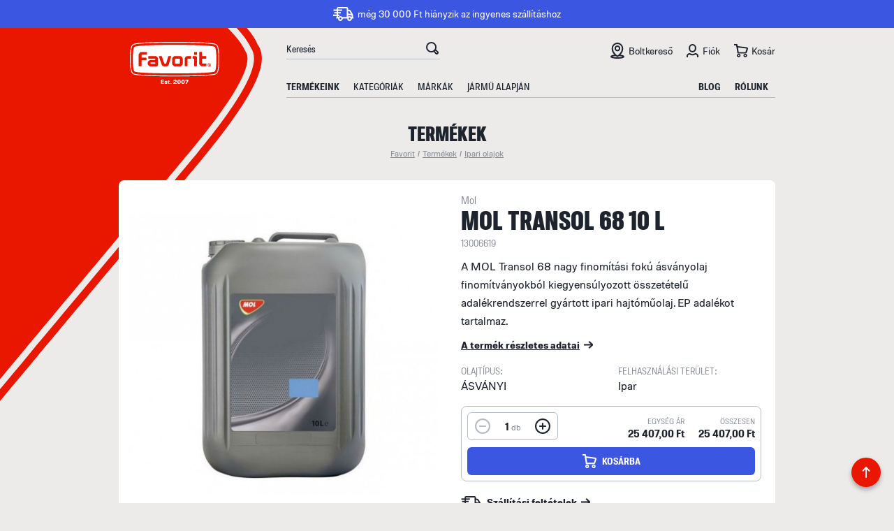

--- FILE ---
content_type: text/html; charset=UTF-8
request_url: https://www.favorit.hu/termek/mol-transol-68-10-l-13006619
body_size: 15353
content:
<!DOCTYPE html>
<html lang="hu">
<head>
    <meta charset="UTF-8">
<meta name="viewport" content="width=device-width, initial-scale=1, maximum-scale=1, user-scalable=0">
<meta http-equiv="X-UA-Compatible" content="ie=edge">
<meta name="csrf-token" content="0RBjiSQOYWJ5XCwNYF7Rje35tddKHTXATlUgo86E">

<title>Mol transol 68 10 l</title>
<meta name="description" content=" ">
<meta name="keywords" content="Mol transol 68 10 l">
<meta property="og:title" content="Mol transol 68 10 l" />
<meta property="og:description" content=" " />
<meta property="og:type" content="website" />
<meta property="og:site_name" content="Favorit" />


<script type="application/ld+json">{"@context":"https:\/\/schema.org","@type":"WebPage","name":"Favorit ken\u0151anyagok - Motorolaj web\u00e1ruh\u00e1z","description":"Motorolaj web\u00e1ruh\u00e1z. Olaj, motorolaj, ken\u0151anyag, adal\u00e9kok \u00e9s aut\u00f3\u00e1pol\u00e1s."}</script>


<meta name="msapplication-TileColor" content="#ffffff">
<meta name="msapplication-TileImage" content="/ms-icon-144x144.png">
<meta name="theme-color" content="#ffffff">

<meta name="google-site-verification" content="ZOcWgMncXU06StgG7h4WsaFTQzAhdbNwbFlFC0USfms" />
<meta name="facebook-domain-verification" content="bnj8bx84b4ee1yh3zk02fq7ghx2mnv" />

<link media="all" type="text/css" rel="apple-touch-icon" sizes="57x57" href="https://www.favorit.hu/favicons/apple-icon-57x57.png">
<link media="all" type="text/css" rel="apple-touch-icon" sizes="60x60" href="https://www.favorit.hu/favicons/apple-icon-60x60.png">
<link media="all" type="text/css" rel="apple-touch-icon" sizes="72x72" href="https://www.favorit.hu/favicons/apple-icon-72x72.png">
<link media="all" type="text/css" rel="apple-touch-icon" sizes="76x76" href="https://www.favorit.hu/favicons/apple-icon-76x76.png">
<link media="all" type="text/css" rel="apple-touch-icon" sizes="114x114" href="https://www.favorit.hu/favicons/apple-icon-114x114.png">
<link media="all" type="text/css" rel="apple-touch-icon" sizes="120x120" href="https://www.favorit.hu/favicons/apple-icon-120x120.png">
<link media="all" type="text/css" rel="apple-touch-icon" sizes="144x144" href="https://www.favorit.hu/favicons/apple-icon-144x144.png">
<link media="all" type="text/css" rel="apple-touch-icon" sizes="152x152" href="https://www.favorit.hu/favicons/apple-icon-152x152.png">
<link media="all" type="text/css" rel="apple-touch-icon" sizes="180x180" href="https://www.favorit.hu/favicons/apple-icon-180x180.png">
<link media="all" type="image/png" rel="icon" sizes="36x36" href="https://www.favorit.hu/favicons/android-icon-36x36.png">
<link media="all" type="image/png" rel="icon" sizes="48x48" href="https://www.favorit.hu/favicons/android-icon-48x48.png">
<link media="all" type="image/png" rel="icon" sizes="72x72" href="https://www.favorit.hu/favicons/android-icon-72x72.png">
<link media="all" type="image/png" rel="icon" sizes="96x96" href="https://www.favorit.hu/favicons/android-icon-96x96.png">
<link media="all" type="image/png" rel="icon" sizes="144x144" href="https://www.favorit.hu/favicons/android-icon-144x144.png">
<link media="all" type="image/png" rel="icon" sizes="192x192" href="https://www.favorit.hu/favicons/android-icon-192x192.png">
<link media="all" type="image/png" rel="icon" sizes="32x32" href="https://www.favorit.hu/favicons/favicon-32x32.png">
<link media="all" type="image/png" rel="icon" sizes="96x96" href="https://www.favorit.hu/favicons/favicon-96x96.png">
<link media="all" type="image/png" rel="icon" sizes="16x16" href="https://www.favorit.hu/favicons/favicon-16x16.png">
<link media="all" type="text/css" rel="manifest" href="https://www.favorit.hu/favicons/manifest.json">

<link media="all" type="font/woff2" rel="preload" as="font" crossorigin="anonymous" href="https://www.favorit.hu/fonts/molde/regular/molde-regular-webfont.woff2">
<link media="all" type="font/woff2" rel="preload" as="font" crossorigin="anonymous" href="https://www.favorit.hu/fonts/molde/regular/molde-bold-webfont.woff2">
<link media="all" type="font/woff2" rel="preload" as="font" crossorigin="anonymous" href="https://www.favorit.hu/fonts/molde/condensed/molde-condensed-regular-webfont.woff2">
<link media="all" type="font/woff2" rel="preload" as="font" crossorigin="anonymous" href="https://www.favorit.hu/fonts/molde/condensed/molde-condensed-heavy-webfont.woff2">
<link media="all" type="font/woff2" rel="preload" as="font" crossorigin="anonymous" href="https://www.favorit.hu/fonts/molde/semicondensed/molde-semicondensed-regular-webfont.woff2">
<link media="all" type="font/woff2" rel="preload" as="font" crossorigin="anonymous" href="https://www.favorit.hu/fonts/molde/semicondensed/molde-semicondensed-medium-webfont.woff2">
<link media="all" type="font/woff2" rel="preload" as="font" crossorigin="anonymous" href="https://www.favorit.hu/fonts/molde/semicondensed/molde-semicondensed-bold-webfont.woff2">

<link media="all" type="text/css" rel="stylesheet" href="https://www.favorit.hu/css/app.css?id=47fdbeb40289b3455ddd">



<!-- Google Tag Manager -->
<script>
(function(w,d,s,l,i){w[l]=w[l]||[];w[l].push({'gtm.start':
new Date().getTime(),event:'gtm.js'});var f=d.getElementsByTagName(s)[0],
j=d.createElement(s),dl=l!='dataLayer'?'&l='+l:'';j.async=true;j.src=
'https://www.googletagmanager.com/gtm.js?id='+i+dl;f.parentNode.insertBefore(j,f);
})(window,document,'script','dataLayer','GTM-NQ8DFFP');
</script>
<!-- End Google Tag Manager -->

<script>
    // Create BP element on the window
    window["bp"] = window["bp"] || function () {
        (window["bp"].q = window["bp"].q || []).push(arguments);
    };
    window["bp"].l = 1 * new Date();

    // Insert a script tag on the top of the head to load bp.js
    scriptElement = document.createElement("script");
    firstScript = document.getElementsByTagName("script")[0];
    scriptElement.async = true;
    scriptElement.src = 'https://pixel.barion.com/bp.js';
    firstScript.parentNode.insertBefore(scriptElement, firstScript);
    window['barion_pixel_id'] = 'BP-RYo4fCme5q-6F';

    // Send init event
    bp('init', 'addBarionPixelId', window['barion_pixel_id']);
</script>

    
    
            <script>
        window.addEventListener("load", function() {
            dataLayer.push({ ecommerce: null })
            dataLayer.push({
                event: "view_item",
                ecommerce: {
                    items: [
                        {
                            id: "921",
                            name: "Mol transol 68 10 l",
                            list_name: "Search Results",
                            brand: "Mol",
                                                        category: 'Ipari olajok',
                                                        price: '25407.00'
                        }
                    ]
                }
            });
        });
    </script>
</head>
<body style="overflow-x: hidden">

<!-- Google Tag Manager (noscript) -->
<noscript>
    <iframe src="https://www.googletagmanager.com/ns.html?id=GTM-NQ8DFFP" height="0" width="0" style="display:none;visibility:hidden"></iframe>
</noscript>
<!-- End Google Tag Manager (noscript) -->

<noscript>
    <img height="1" width="1" alt="" style="display:none" src="https://www.facebook.com/tr?id=2535885293358392&ev=PageView&noscript=1" />
    <img height="1" width="1" style="display:none" alt="Barion Pixel" src="https://pixel.barion.com/a.gif?ba_pixel_id='BP-RYo4fCme5q-6F'&ev=contentView&noscript=1">
</noscript>

<div class="content">
    <div class="free-shipping-promo">
    <span>
        <span class="limit">
                            még 30 000 Ft hiányzik az ingyenes szállításhoz
                    </span>
        <a href="#" class="show-cart">Tovább</a>
    </span>
</div>

<header>
    <div class="container px-0 h-100 position-relative">
        <div class="row h-100">
            <div class="col-12 d-flex justify-content-between align-items-center">
                <a href="https://www.favorit.hu" class="logo position-relative z-1000">
                    <img src="https://www.favorit.hu/images/logo_favorit_inverse.svg" alt="Favorit" class="d-block" />
                </a>

                <div class="navigation d-flex flex-wrap align-items-end align-content-md-between h-100">
                    <div class="top w-100 justify-content-between align-items-center">
                        <div class="d-flex align-items-center">
                            <div class="search border-bottom">
                                <form method="GET" action="https://www.favorit.hu/termekeink" accept-charset="UTF-8">
                                <div class="d-flex">
                                    <input class="form-control" placeholder="Keresés" autocomplete="off" name="search" type="text">
                                    <button type="button">OK</button>
                                </div>
                                </form>

                                <a href="#" class="close-search">Bezár</a>

                                <div class="searchlist" style="display: none">
                                    <div id="loading-search" style="display: none">
                                        <img src="https://www.favorit.hu/images/loading.gif" alt="Kis türelmet..." class="d-block mx-auto" />
                                    </div>

                                    <div id="search-result"></div>
                                </div>
                            </div>

                        </div>

                        <ul class="d-none d-md-flex m-0 smaller">
                            <li>
                                <a href="https://www.favorit.hu/boltkereso" class="places">Boltkereső</a>
                            </li>

                            <li>
                                                                    <a href="#" data-featherlight="https://www.favorit.hu/bejelentkezes" data-featherlight-type="ajax" data-featherlight-persist="true" class="user">Fiók</a>
                                                            </li>

                            <li>
                                <a href="#" class="cart  position-relative show-cart">
                                    Kosár
                                    <span class="count-cart-items"  style="display: none" >0</span>
                                </a>
                            </li>
                        </ul>
                    </div>

                    <div class="bottom w-100 border-md-bottom d-flex justify-content-between smaller position-relative">
                        <ul class="d-none d-md-flex text-uppercase font-weight-semicondensed-medium">
                            <li class="font-weight-semicondensed-bold"><a href="https://www.favorit.hu/termekeink">Termékeink</a></li>
                            <li><a href="#" class="show-categories" data-id="1">Kategóriák</a></li>
                            <li><a href="#" class="show-categories" data-id="2">Márkák</a></li>
                            <li><a href="https://www.midland.ch/ch/en/Service/Oil-Finder/" target="_blank">Jármű alapján</a></li>

                                                    </ul>

                        <ul class="d-none d-lg-flex text-uppercase font-weight-semicondensed-bold">
                            <li><a href="https://www.favorit.hu/blog">Blog</a></li>
                            <li><a href="https://www.favorit.hu/rolunk">Rólunk</a></li>
                            <li class="d-none d-xl-block"><a href="https://www.favorit.hu/viszonteladoknak">Viszonteladóknak</a></li>
                            <li class="d-none d-xl-block"><a href="https://www.favorit.hu/kapcsolat">Kapcsolat</a></li>
                        </ul>

                        <div class="buttons-holder">
                            <div class="buttons d-flex justify-content-end">
                                <a href="#" class="btn-search">Keresés</a>
                                <a href="#" class="btn-cart show-cart">
                                    Kosár
                                    <span class="count-cart-items"  style="display: none" >0</span>
                                </a>

                                <a href="#" class="btn-menu">Menü</a>
                            </div>
                        </div>
                    </div>
                </div>
            </div>
        </div>

        <img src="https://www.favorit.hu/images/red_graphic_3.svg" alt="Favorit" class="d-block graphic" />
    </div>
</header>


        <div class="container px-0 mb-gutter mb-md-0">
        <div class="row justify-content-center">
            <div class="col-6  py-custom-2 text-center">
                <h2 class="page-title m-0">Termékek</h2>
                <ul class="bc mb-0 gray d-flex flex-wrap justify-content-center align-items-center">
                    <li><a href="https://www.favorit.hu">Favorit</a></li>
                    <li class="mx-1">/</li>
                    <li><a href="https://www.favorit.hu/termekeink">Termékek</a></li>

                    
                                            
                        <li class="mx-1">/</li>
                        <li><a href="https://www.favorit.hu/termekeink/ipari-olajok" class="text-nowrap">Ipari olajok</a></li>
                                    </ul>
            </div>
        </div>
    </div>

    <div class="container px-0 bg-white rounded-circle-custom overflow-hidden product-card mb-custom-4 position-relative z-1000">
        <div class="row mx-0">
            <div class="col-12 col-md-5 col-lg-6 px-custom-1 px-md-0 mb-1 mb-md-0 text-center">
                <div class="img py-4 py-md-5 px-md-0 border-bottom border-md-bottom-0 h-100 d-flex justify-content-center align-items-center">
                    <div class="photos overflow-hidden">
                        <img src="https://www.favorit.hu/images/loading.gif" alt="Kis türelmet..." class="d-block mx-auto" />
                    </div>
                </div>
            </div>

            <div class="col-12 col-md-7 col-lg-6 px-0">
                <div class="data">
                    <h6 class="section-title-normal">Mol</h6>
                    <h1 class="section-title-big mb-0">Mol transol 68 10 l</h1>
                    <div class="code mb-2 text-gray-500 font-weight-semicondensed-regular smaller">13006619</div>

                    <p class="mb-2">A MOL Transol 68 nagy finomítási fokú ásványolaj finomítványokból kiegyensúlyozott összetételű adalékrendszerrel gyártott ipari hajtóműolaj. EP adalékot tartalmaz.</p>
                    <p><a href="#leiras" class="more2 jump-to-details">A termék részletes adatai</a></p>

                    <div class="row">
                                                                                                            
                            <div class="col-6">
                                <div class="property mb-3">
                                    <span class="d-block text-uppercase text-gray-500 font-weight-semicondensed-regular smaller">Olajtípus:</span>
                                    ÁSVÁNYI
                                </div>
                            </div>
                                                                                
                                                    <div class="col-6">
                                <div class="property mb-3">
                                    <span class="d-block text-uppercase text-gray-500 font-weight-semicondensed-regular smaller">Felhasználási terület:</span>
                                    Ipar
                                </div>
                            </div>
                                            </div>

                    
                                            <input id="product_id921" data-unitprice="25407" data-hidecartbutton="0" name="product_id" type="hidden" value="921">
                    
                    <div class="row mx-0 mb-3 py-2 py-xl-3 product-card-box rounded-circle-custom overflow-hidden border mb-custom-0 align-items-end product-cart-holder">
                        <div class="col flex-grow-0 pl-2 mb-custom-0">
                            <div class="qty-box">
                                <a href="#" class="qty-step minus">-</a>
                                <div class="qty-input">
                                    <span class="num">1</span>
                                    <span class="txt">db</span>
                                </div>
                                <input name="qty" type="hidden" value="1">
                                <a href="#" class="qty-step plus">+</a>
                            </div>
                        </div>

                        <div class="col flex-grow-1 mb-custom-0 text-right">
                            <span class="d-block text-uppercase title">Egység Ár</span>
                            <span class="d-block font-weight-semicondensed-bold price product-unit-price text-nowrap text-right">
                                                                    25 407,00 Ft
                                
                            </span>
                        </div>

                        <div class="col flex-grow-0 pr-2 mb-custom-0 text-right">
                            <span class="d-block text-uppercase title">Összesen</span>
                            <span class="d-block font-weight-semicondensed-bold price product-subtotal text-nowrap">
                                25 407,00 Ft
                            </span>
                        </div>

                        <div class="col-12 px-2">
                            <a href="#" class="btn btn-blue cart w-100 add-to-cart" data-id="921" data-qty="1">
                                <span>Kosárba</span>
                            </a>
                        </div>
                    </div>

                    <p class="m-0">
                        

                        <a href="#szallitas" class="more2 shipping jump-to-details">Szállítási feltételek</a>
                    </p>
                </div>
            </div>
        </div>
    </div>

    
    <div class="container nested mx-auto mb-gutter-3" id="product-details">
        <div class="row mb-gutter">
            <div class="col">
                <div class="tabs-holder position-relative">
                    <div class="tabs tablist rounded-circle-custom">
                        <div class="scroll d-flex d-md-block justify-content-start align-items-center">
                            <div class="d-md-none sep"></div>
                            <ul class="d-flex justify-content-center bg-white rounded-circle-custom">
                                <li><a href="#leiras" class="active"><span>Leírás</span></a></li>

                                                                <li><a href="#markarol"><span>A márkáról</span></a></li>
                                
                                <li><a href="#szallitas"><span>Szállítás, fizetés</span></a></li>
                            </ul>
                            <div class="d-md-none sep"></div>
                        </div>
                    </div>
                </div>
            </div>
        </div>

        <div class="owl-carousel carousel1">
            <div class="row" data-hash="leiras">
                <div class="col-12">
                    <div class="bg-white rounded-circle-custom read">
                        <h6 class="section-title-normal">Mol</h6>
                        <h2 class="section-title-big">Mol transol 68 10 l</h2>
                        <div class="row">
                            <div class="col-12">
                                <p>Egyenes- és ferdefogazású, homlok és kúpkerekes zárt ipari hajtóművek
</p><p>Színesfém alkatrészeket (pl. bronz, réz) tartalmazó hajtóművek, csapágyak
</p><p>Szerszámgépek mechanikus hajtásai</p>
                            </div>
                        </div>

                                                    <h3 class="mb-3">Tulajdonságok</h3>
                            <div class="row mb-1">
                                <div class="col-12 d-flex flex-wrap justify-content-start">
                                                                            
                                        <div class="property mb-3">
                                            <span class="d-block text-uppercase text-gray-500 font-weight-semicondensed-regular smaller">Kiszerelés:</span>
                                            10 L
                                        </div>
                                                                                                                                                            
                                        <div class="property mb-3">
                                            <span class="d-block text-uppercase text-gray-500 font-weight-semicondensed-regular smaller">Olajtípus:</span>
                                            ÁSVÁNYI
                                        </div>
                                                                                                                                                                                                                                            
                                                                        <div class="property mb-3">
                                        <span class="d-block text-uppercase text-gray-500 font-weight-semicondensed-regular smaller">Felhasználási terület:</span>
                                        Ipar
                                    </div>
                                                                    </div>
                            </div>
                        
                        
                                                <h3>Jóváhagyások, minősítések</h3>
                        <div class="row mb-gutter-5">
                            <div class="col-12">
                                <ul class="d-flex flex-wrap justify-content-between double mb-0">
                                                                        <li>API GL-3</li>
                                                                        <li>DIN 51517-3 (CLP)</li>
                                                                        <li>ISO 12925-1 CKC</li>
                                                                        <li>ISO-L-CKC</li>
                                                                    </ul>
                            </div>
                        </div>
                        
                                            </div>
                </div>
            </div>

                        <div class="row" data-hash="markarol">
                <div class="col-12">
                    <div class="bg-white rounded-circle-custom read">
                        <h2 class="section-title-big">Mol</h2>
                        <div class="row">
                            <div class="col-12">
                                <p>A legismertebb magyar gy&aacute;rt&aacute;s&uacute; Magyarorsz&aacute;gi ken&#337;anyag m&aacute;rka. Eur&oacute;pa szerte egyre t&ouml;bben kedvelik &eacute;s haszn&aacute;lj&aacute;k megel&eacute;gedetts&eacute;ggel.</p>

                            </div>
                        </div>
                    </div>
                </div>
            </div>
            
            <div class="row" data-hash="szallitas">
                <div class="col-12">
                    <div class="bg-white rounded-circle-custom read">
                                                <h2 class="section-title-big">Szállítás</h2>
                        <div class="row">
                            <div class="col-12">
                                <h3>Személyes átvétel</h3><p>Megrendelésed díjmentesen, értékhatártól függetlenül átveheted.
<br>Fizetési módok: Fizetés készpénzben, Előretutalás, Bankkártyás fizetés </p><h3>Házhozszállítás futárszolgálattal</h3><p>A rendelést követően a terméket kiszállítjuk az általad megadott címre.<br>Fizetési módok: Előre utalás, Online bankkártya (futárszolgálattól függően), KP utánvét </p><p>Szállítás várható teljesítése: a megrendeléseket 2-4 munkanapon belül teljesíti cégünk, amennyiben az adott termék raktáron van.
</p><p>
Szállítási Információ: Csomagjainkat a GLS és az MPL futárszolgálatok viszik házhoz. A fuvarozótól történő átvételnél MINDIG ELLENŐRIZZE, hogy a szállítmány nem sérült-e! Utólagos reklamációt nem fogadhatunk el. </p><p>Minden 30.000.- Ft feletti rendelés esetén INGYENES házhozszállítást biztosítunk! <br></p><p>
Ezen értékhatár alatt bruttó 2500 Ft postaköltséget számlázunk a termékhez.</p>
                            </div>
                        </div>
                                                <h2 class="section-title-big">Fizetés</h2>
                        <div class="row">
                            <div class="col-12">
                                <h3>Fizetés készpénzben</h3><p>Megrendelésed az áru átvételekor készpénzzel egyenlítheted ki.
</p><h3>Fizetés banki átutalással</h3><p>Egyenlítsd ki rendelésed banki átutalással. Megrendeléskor egy elektronikus díjbekérő számlát küldünk, melyen megtalálod az átutaláshoz szükséges adatokat: bankszámlaszámunkat, valamint a megrendelési számot, amit a közlemény rovatban kell feltüntetni. A termékek átvétele illetve kiszállítása a pénzügyi teljesítés feldolgozását követően lehetséges, melynek elkészüléséről e-mailben tájékoztatunk. Felhívjuk figyelmedet, hogy a termék átvételéhez a díjbekérőn található megrendelés szám bemondására is szükség lehet, ezért kérjük, hogy jegyezd fel azt!
</p><h3>Bankkártyás fizetés</h3><p>Szaküzleteinkben és átvételi pontunkon, valamint online áruházunkban az alábbi bankkártyákat fogadjuk el: MasterCard és Visa Classic (dombornyomott bankkártyák), Maestro és Visa Electron (nem dombornyomott bankkártyák), American Express kártyák. Online bankkártyás fizetés esetén a megrendelés átvétele csak a sikeres fizetés után lehetséges. Online bankkártyás fizetési szolgáltatónk a Barion.</p><p>Az online bankkártyás fizetések a Barion rendszerén keresztül valósulnak meg. A bankkártya adatok a kereskedőhöz nem jutnak el. A szolgáltatást nyújtó Barion Payment Zrt. a Magyar Nemzeti Bank felügyelete alatt álló intézmény, engedélyének száma: H-EN-I-1064/2013.</p>
                            </div>
                        </div>
                                            </div>
                </div>
            </div>
        </div>
    </div>

    <div class="container px-0 mb-gutter product-promo" id="more-products">
        <div class="row mb-gutter">
            <div class="col">
                <div class="tabs-holder position-relative">
                    <div class="tabs tablist2 rounded-circle-custom">
                        <div class="scroll d-flex d-md-block justify-content-start align-items-center">
                            <div class="d-md-none sep"></div>
                            <ul class="d-flex justify-content-center bg-white rounded-circle-custom">
                                                                                                                                </ul>
                            <div class="d-md-none sep"></div>
                        </div>
                    </div>
                </div>
            </div>
        </div>

        <div class="owl-carousel carousel2">
            
                    </div>

            </div>

    <div class="container px-0 mb-gutter">
    <div class="row">
        <div class="col-12 col-md-4 mb-gutter-3 mb-md-0">
            <div class="bg-white rounded-circle-custom h-100 p-custom-4 position-relative marketing m1">
                <h3 class="section-title-medium mb-3">
                    <span class="num d-block">01</span>
                    Ingyenes szállítás
                </h3>
                <p class="smaller">30.000 Ft feletti rendelés esetén INGYENES házhozszállítás (KIVÉTEL IONCSERÉLT VÍZ) maximum 2 munkanapon belül.</p>
            </div>
        </div>

        <div class="col-12 col-md-4 mb-gutter-3 mb-md-0">
            <div class="bg-white rounded-circle-custom h-100 p-custom-4 position-relative marketing m2">
                <h3 class="section-title-medium mb-3">
                    <span class="num d-block">02</span>
                    Minőség és garancia
                </h3>
                <p class="smaller">Ellenőrzött alapanyagokból készült termékek, eredeti gyári csomagolásban.</p>
            </div>
        </div>

        <div class="col-12 col-md-4 mb-2 pb-1 pb-md-0 mb-md-0">
            <div class="bg-white rounded-circle-custom h-100 p-custom-4 position-relative marketing m3">
                <h3 class="section-title-medium mb-3">
                    <span class="num d-block">03</span>
                    Szakértői segítség
                </h3>
                <p class="smaller">Munkatársaink készséggel válaszolnak minden felmerülő kenéstechnikai kérdésben.</p>
            </div>
        </div>
    </div>
</div>
    <div id="mobile-menu" class="mobile-menu-holder">
    <div class="head d-flex justify-content-between align-items-center">
        <span class="title">Menü</span>
        <a href="#" class="close-mobile-menu">Bezárás</a>
    </div>

    <div class="menu" id="menu-holder">
                    <div class="row buttons border-bottom">
                <div class="col-6">
                    <a href="#" data-featherlight="https://www.favorit.hu/regisztracio" data-featherlight-type="ajax" data-featherlight-persist="true" class="btn btn-normal w-100">Regisztráció</a>
                </div>

                <div class="col-6">
                    <a href="#" data-featherlight="https://www.favorit.hu/bejelentkezes" data-featherlight-type="ajax" data-featherlight-persist="true" class="btn btn-blue w-100">Bejelentkezés</a>
                </div>
            </div>
        
        <ul>
            <li class="pd"><a href="https://www.favorit.hu/termekeink" class="py-0">Termékeink</a></li>
            <li class="plain"><a href="#" class="show-categories" data-id="1">Kategóriák</a></li>
            <li class="plain"><a href="#" class="show-categories" data-id="2">Márkák</a></li>
            <li class="plain border-bottom pb-3"><a href="https://www.midland.ch/ch/en/Service/Oil-Finder/" target="_blank">Jármű alapján</a></li>

            
            <li><a href="https://www.favorit.hu/blog">Blog</a></li>
            <li><a href="https://www.favorit.hu/rolunk">Rólunk</a></li>
            <li class="normal"><a href="https://www.favorit.hu/viszonteladoknak">Viszonteladóknak</a></li>
            <li class="normal"><a href="#" class="jump-to-submenu" data-id="informations"><span>Információk</span></a></li>
            <li class="normal"><a href="https://www.favorit.hu/kapcsolat">Kapcsolat</a></li>
        </ul>

        <div class="contact">
            <h6 class="m-0">Ügyfélszolgálat</h6>
            <p>
                Kérdésed van?<br />
                Segítünk, keress minket!
            </p>

            <p>
                <span class="d-block font-weight-bold">E-mail:</span>
                telep@gunk.hu
            </p>

            <p>
                <span class="d-block font-weight-bold">Nyitva tartás:</span>
                H-P 8:00 - 16:00
            </p>

            <p>
                <span class="d-block font-weight-bold">Telefon:</span>
                Rendelésekkel kapcsolatban: +36-30-357-6066,<br />
                Általános: +36-20/921-3472,  ZviZZer, Kenotek : +36-30/904-3523
            </p>
        </div>

        <div class="submenu" data-id="profile">
            <ul>
                <li><a href="#" class="back">Vissza</a></li>
                <li><a href="https://www.favorit.hu/fiokom/megrendeleseim" class="purchases">Megrendeléseim</a></li>
                <li><a href="https://www.favorit.hu/fiokom/adataim" class="data">Adataim</a></li>
                <li><a href="https://www.favorit.hu/fiokom/cimeim" class="addresses">Címeim</a></li>
                <li><a href="https://www.favorit.hu/fiokom/jelszo" class="password">Jelszó változtatás</a></li>
                <li><a href="https://www.favorit.hu/logout" class="logout">Kijelentkezés</a></li>
            </ul>
        </div>

        <div class="submenu" data-id="informations">
            <ul>
                <li><a href="#" class="back">Vissza</a></li>
                                <li><a href="https://www.favorit.hu/hasznos-informaciok/a-vasarlas-menete">A vásárlás menete</a></li>
                                <li><a href="https://www.favorit.hu/hasznos-informaciok/szallitas">Szállítás</a></li>
                                <li><a href="https://www.favorit.hu/hasznos-informaciok/fizetes">Fizetés</a></li>
                                <li><a href="https://www.favorit.hu/hasznos-informaciok/aszf">ÁSZF</a></li>
                                <li><a href="https://www.favorit.hu/hasznos-informaciok/adatvedelmi-elveink">Adatvédelmi elveink</a></li>
                                <li><a href="https://www.favorit.hu/kapcsolat#impresszum">Impresszum</a></li>
            </ul>
        </div>
    </div>
</div>

<div id="categories-menu" class="mobile-menu-holder">
    <div class="head d-flex justify-content-between align-items-center">
        <span class="title">Termékeink</span>
        <a href="#" class="close-mobile-categories">Bezárás</a>
    </div>

    <div class="menu pb-5" id="categories-menu-holder">
        <div class="tab-holder d-flex justify-content-between border-bottom">
            <span class="d-flex justify-content-center"><a href="#" data-id="1" class="active">Kategóriák</a></span>
            <span class="d-flex justify-content-center"><a href="#" data-id="2">Márkák</a></span>
        </div>

        <div class="menu-content menu-1">
            <ul class="bullet-list">
                <li><a href="https://www.favorit.hu/termekeink" class="font-weight-bold">Összes termék</a></li>
                                    <li>
                                                    <a href="https://www.favorit.hu/termekeink/akcios-termekek">
                                AKCIÓS TERMÉKEK!
                            </a>
                                            </li>
                                    <li>
                                                    <a href="https://www.favorit.hu/termekeink/hidraulika-olaj-1">
                                HIDRAULIKA OLAJ
                            </a>
                                            </li>
                                    <li>
                                                    <a href="https://www.favorit.hu/termekeink/zvizzer" class="jump-to-submenu" data-id="16">
                                <span>ZviZZer</span>
                            </a>
                                            </li>
                                    <li>
                                                    <a href="https://www.favorit.hu/termekeink/motorolaj" class="jump-to-submenu" data-id="12">
                                <span>Motorolaj</span>
                            </a>
                                            </li>
                                    <li>
                                                    <a href="https://www.favorit.hu/termekeink/motorkerekpar-olaj" class="jump-to-submenu" data-id="11">
                                <span>Motorkerékpár olaj</span>
                            </a>
                                            </li>
                                    <li>
                                                    <a href="https://www.favorit.hu/termekeink/hajtomuolaj" class="jump-to-submenu" data-id="5">
                                <span>Hajtóműolaj</span>
                            </a>
                                            </li>
                                    <li>
                                                    <a href="https://www.favorit.hu/termekeink/hidraulika-olaj" class="jump-to-submenu" data-id="6">
                                <span>Hidraulika olaj</span>
                            </a>
                                            </li>
                                    <li>
                                                    <a href="https://www.favorit.hu/termekeink/ipari-olajok">
                                Ipari olajok
                            </a>
                                            </li>
                                    <li>
                                                    <a href="https://www.favorit.hu/termekeink/kerti-gepek" class="jump-to-submenu" data-id="10">
                                <span>Kerti gépek</span>
                            </a>
                                            </li>
                                    <li>
                                                    <a href="https://www.favorit.hu/termekeink/fekfolyadekok">
                                Fékfolyadékok
                            </a>
                                            </li>
                                    <li>
                                                    <a href="https://www.favorit.hu/termekeink/olajadalekok">
                                Olajadalékok
                            </a>
                                            </li>
                                    <li>
                                                    <a href="https://www.favorit.hu/termekeink/kenozsir">
                                Kenőzsír
                            </a>
                                            </li>
                                    <li>
                                                    <a href="https://www.favorit.hu/termekeink/uzemanyagadalekok">
                                Üzemanyagadalékok
                            </a>
                                            </li>
                                    <li>
                                                    <a href="https://www.favorit.hu/termekeink/apolas-tisztitas">
                                Ápolás, tisztítás
                            </a>
                                            </li>
                                    <li>
                                                    <a href="https://www.favorit.hu/termekeink/csonakmotor" class="jump-to-submenu" data-id="2">
                                <span>Csónakmotor</span>
                            </a>
                                            </li>
                                    <li>
                                                    <a href="https://www.favorit.hu/termekeink/karbantarto-es-segedanyagok">
                                Karbantartó és segédanyagok
                            </a>
                                            </li>
                                    <li>
                                                    <a href="https://www.favorit.hu/termekeink/teli-termekek">
                                Téli termékek
                            </a>
                                            </li>
                                    <li>
                                                    <a href="https://www.favorit.hu/termekeink/egyeb">
                                Egyéb
                            </a>
                                            </li>
                            </ul>
        </div>

                <div class="submenu cats" data-id="130">
            <ul class="pb-5">
                <li class="d-flex justify-content-between align-items-center border-bottom">
                    <a href="#" class="back text-uppercase">vissza</a>
                </li>

                <li class="border-0">
                    <a href="https://www.favorit.hu/termekeink/akcios-termekek" class="pb-0">AKCIÓS TERMÉKEK!</a>
                    <ul class="bullet-list">
                        <li><a href="https://www.favorit.hu/termekeink/akcios-termekek" class="font-weight-bold">Összes termék</a></li>
                                            </ul>
                </li>
            </ul>
        </div>
                <div class="submenu cats" data-id="131">
            <ul class="pb-5">
                <li class="d-flex justify-content-between align-items-center border-bottom">
                    <a href="#" class="back text-uppercase">vissza</a>
                </li>

                <li class="border-0">
                    <a href="https://www.favorit.hu/termekeink/hidraulika-olaj-1" class="pb-0">HIDRAULIKA OLAJ</a>
                    <ul class="bullet-list">
                        <li><a href="https://www.favorit.hu/termekeink/hidraulika-olaj-1" class="font-weight-bold">Összes termék</a></li>
                                            </ul>
                </li>
            </ul>
        </div>
                <div class="submenu cats" data-id="16">
            <ul class="pb-5">
                <li class="d-flex justify-content-between align-items-center border-bottom">
                    <a href="#" class="back text-uppercase">vissza</a>
                </li>

                <li class="border-0">
                    <a href="https://www.favorit.hu/termekeink/zvizzer" class="pb-0">ZviZZer</a>
                    <ul class="bullet-list">
                        <li><a href="https://www.favorit.hu/termekeink/zvizzer" class="font-weight-bold">Összes termék</a></li>
                        
                            
                            <li>
                                                                    <a href="https://www.favorit.hu/termekeink/gyapju" class="d-inline-block">Gyapjú</a>
                                    <ul class="pb-4">
                                        
                                            
                                            <li class="normal"><a href="https://www.favorit.hu/termekeink/feher-gyapju">Fehér Gyapjú</a></li>
                                        
                                            
                                            <li class="normal"><a href="https://www.favorit.hu/termekeink/fekete-gyapju">Fekete Gyapjú</a></li>
                                                                            </ul>
                                                            </li>
                        
                            
                            <li>
                                                                    <a href="https://www.favorit.hu/termekeink/kek" class="d-inline-block">Kék ( Nagyon Durva Korongok )</a>
                                    <ul class="pb-4">
                                        
                                            
                                            <li class="normal"><a href="https://www.favorit.hu/termekeink/trapez-korongok">Trapéz Korongok (Excenteres Gépekhez)</a></li>
                                        
                                            
                                            <li class="normal"><a href="https://www.favorit.hu/termekeink/standard-korongok">Standard Korongok ( Rotációs Gépekhez )</a></li>
                                                                            </ul>
                                                            </li>
                        
                            
                            <li>
                                                                    <a href="https://www.favorit.hu/termekeink/narancs" class="d-inline-block">Narancs ( Közepes Korongok )</a>
                                    <ul class="pb-4">
                                        
                                            
                                            <li class="normal"><a href="https://www.favorit.hu/termekeink/trapez-korongok-excenteres-gepekhez">Trapéz Korongok ( Excenteres Gépekhez )</a></li>
                                        
                                            
                                            <li class="normal"><a href="https://www.favorit.hu/termekeink/standard-korongok-rotacios-gepekhez">Standard Korongok ( Rotációs Gépekhez )</a></li>
                                                                            </ul>
                                                            </li>
                        
                            
                            <li>
                                                                    <a href="https://www.favorit.hu/termekeink/sarga" class="d-inline-block">Citromsárga ( Korongok Hologramok Eltávolításához )</a>
                                    <ul class="pb-4">
                                        
                                            
                                            <li class="normal"><a href="https://www.favorit.hu/termekeink/trapez-korongok-excenteres-gepekhez-1">Trapéz Korongok ( Excenteres Gépekhez )</a></li>
                                        
                                            
                                            <li class="normal"><a href="https://www.favorit.hu/termekeink/standard-korongok-rotacios-gepekhez-1">Standard Korongok ( Rotációs Gépekhez )</a></li>
                                                                            </ul>
                                                            </li>
                        
                            
                            <li>
                                                                    <a href="https://www.favorit.hu/termekeink/voros" class="d-inline-block">Piros ( Durva Korongok )</a>
                                    <ul class="pb-4">
                                        
                                            
                                            <li class="normal"><a href="https://www.favorit.hu/termekeink/trapez-korongok-1">Trapéz Korongok ( Excenteres Gépekhez )</a></li>
                                        
                                            
                                            <li class="normal"><a href="https://www.favorit.hu/termekeink/standard-korongok-1">Standard Korongok ( Rotációs Gépekhez )</a></li>
                                                                            </ul>
                                                            </li>
                        
                            
                            <li>
                                                                    <a href="https://www.favorit.hu/termekeink/zold" class="d-inline-block">Zöld ( Nagyon Puha Korongok )</a>
                                    <ul class="pb-4">
                                        
                                            
                                            <li class="normal"><a href="https://www.favorit.hu/termekeink/trapez-korongok-excenteres-gepekhez-2">Trapéz Korongok ( Excenteres Gépekhez )</a></li>
                                        
                                            
                                            <li class="normal"><a href="https://www.favorit.hu/termekeink/standard-korongok-rotacios-gepekhez-2">Standard Korongok ( Rotációs Gépekhez )</a></li>
                                                                            </ul>
                                                            </li>
                        
                            
                            <li>
                                                                    <a href="https://www.favorit.hu/termekeink/zvizzer-csomagok" class="d-inline-block">ZviZZer csomagok</a>
                                    <ul class="pb-4">
                                        
                                            
                                            <li class="normal"><a href="https://www.favorit.hu/termekeink/hc-fc-trapez-csomag-excenteres-gepekhez">HC-FC Trapéz Csomag ( Excenteres Gépekhez )</a></li>
                                        
                                            
                                            <li class="normal"><a href="https://www.favorit.hu/termekeink/hc-fc-standard-csomag-forgos-gepekhez">HC-FC Standard Csomag ( Forgós Gépekhez )</a></li>
                                        
                                            
                                            <li class="normal"><a href="https://www.favorit.hu/termekeink/finish-trapez-csomag-excenteres-gepekhez">Finish Trapéz Csomag ( Excenteres Gépekhez )</a></li>
                                        
                                            
                                            <li class="normal"><a href="https://www.favorit.hu/termekeink/finish-standard-csomag-forgos-gepekhez">Finish Standard Csomag ( Forgós Gépekhez )</a></li>
                                        
                                            
                                            <li class="normal"><a href="https://www.favorit.hu/termekeink/trapez-cut-pack-excenteres-gepekhez">Trapéz Cut Pack ( Excenteres Gépekhez )</a></li>
                                        
                                            
                                            <li class="normal"><a href="https://www.favorit.hu/termekeink/standard-cut-pack">Standard Cut Pack ( Forgós Gépekhez )</a></li>
                                        
                                            
                                            <li class="normal"><a href="https://www.favorit.hu/termekeink/zvizzer-rotary-pack-nagy-csomag-forgos-gepekhez">ZviZZer Rotary Pack ( Nagy Csomag Forgós Gépekhez )</a></li>
                                        
                                            
                                            <li class="normal"><a href="https://www.favorit.hu/termekeink/zvizzer-da-kit-nagy-csomag-excenteres-gepekhez">ZviZZer DA Kit ( Nagy Csomag Excenteres Gépekhez )</a></li>
                                                                            </ul>
                                                            </li>
                        
                            
                            <li>
                                                                    <a href="https://www.favorit.hu/termekeink/thermopad-ek" class="d-inline-block">ThermoPad-ek</a>
                                    <ul class="pb-4">
                                        
                                            
                                            <li class="normal"><a href="https://www.favorit.hu/termekeink/szurke-nagyon-durva-korong">Szürke ( Legdurvább Korong )</a></li>
                                        
                                            
                                            <li class="normal"><a href="https://www.favorit.hu/termekeink/zold-durva-korong">Zöld ( Nagyon Durva Korong )</a></li>
                                        
                                            
                                            <li class="normal"><a href="https://www.favorit.hu/termekeink/kek-kozepes-korong">Kék ( Közepes Korong )</a></li>
                                        
                                            
                                            <li class="normal"><a href="https://www.favorit.hu/termekeink/fekete-puha-korong">Fekete ( Nagyon Puha Korong )</a></li>
                                        
                                            
                                            <li class="normal"><a href="https://www.favorit.hu/termekeink/feher-durva-korong">Fehér ( Durva Korong )</a></li>
                                        
                                            
                                            <li class="normal"><a href="https://www.favorit.hu/termekeink/bordo-puha-korong">Bordó ( Puha Korong )</a></li>
                                                                            </ul>
                                                            </li>
                        
                            
                            <li>
                                                                    <a href="https://www.favorit.hu/termekeink/zvizzer-bevonatok" class="d-inline-block">ZviZZer Bevonatok</a>
                                    <ul class="pb-4">
                                        
                                            
                                            <li class="normal"><a href="https://www.favorit.hu/termekeink/grafen-bevonatok">Grafén Bevonatok</a></li>
                                        
                                            
                                            <li class="normal"><a href="https://www.favorit.hu/termekeink/waxok">Waxok</a></li>
                                        
                                            
                                            <li class="normal"><a href="https://www.favorit.hu/termekeink/keramia-keramia-kellekek">Kerámiák, Kerámia Kellékek</a></li>
                                                                            </ul>
                                                            </li>
                        
                            
                            <li>
                                                                    <a href="https://www.favorit.hu/termekeink/zvizzer-thermo-csomagok" class="d-inline-block">ZviZZer Thermo Csomagok</a>
                                    <ul class="pb-4">
                                        
                                            
                                            <li class="normal"><a href="https://www.favorit.hu/termekeink/zvizzer-pc-thermo-csomagok">ZviZZer PC Thermo Csomagok</a></li>
                                        
                                            
                                            <li class="normal"><a href="https://www.favorit.hu/termekeink/zvizzer-hc-thermo-csomagok">ZviZZer HC Thermo Csomagok</a></li>
                                        
                                            
                                            <li class="normal"><a href="https://www.favorit.hu/termekeink/zvizzer-mc-thermo-csomagok">ZviZZer MC Thermo Csomagok</a></li>
                                        
                                            
                                            <li class="normal"><a href="https://www.favorit.hu/termekeink/zvizzer-fc-thermo-csomagok">ZviZZer FC Thermo Csomagok</a></li>
                                                                            </ul>
                                                            </li>
                        
                            
                            <li>
                                                                    <a href="https://www.favorit.hu/termekeink/zvizzer-thermo-sorozat" class="d-inline-block">ZviZZer Thermo Sorozat</a>
                                                            </li>
                        
                            
                            <li>
                                                                    <a href="https://www.favorit.hu/termekeink/zvizzer-thermo-line" class="d-inline-block">ZviZZer Thermo Line</a>
                                                            </li>
                                            </ul>
                </li>
            </ul>
        </div>
                <div class="submenu cats" data-id="12">
            <ul class="pb-5">
                <li class="d-flex justify-content-between align-items-center border-bottom">
                    <a href="#" class="back text-uppercase">vissza</a>
                </li>

                <li class="border-0">
                    <a href="https://www.favorit.hu/termekeink/motorolaj" class="pb-0">Motorolaj</a>
                    <ul class="bullet-list">
                        <li><a href="https://www.favorit.hu/termekeink/motorolaj" class="font-weight-bold">Összes termék</a></li>
                        
                            
                            <li>
                                                                    <a href="https://www.favorit.hu/termekeink/0w-20" class="d-inline-block">0W-20</a>
                                                            </li>
                        
                            
                            <li>
                                                                    <a href="https://www.favorit.hu/termekeink/0w-30" class="d-inline-block">0W-30</a>
                                                            </li>
                        
                            
                            <li>
                                                                    <a href="https://www.favorit.hu/termekeink/0w-40" class="d-inline-block">0W-40</a>
                                                            </li>
                        
                            
                            
                            <li>
                                                                    <a href="https://www.favorit.hu/termekeink/10w-40" class="d-inline-block">10W-40</a>
                                                            </li>
                        
                            
                            <li>
                                                                    <a href="https://www.favorit.hu/termekeink/10w-50-1" class="d-inline-block">10W-50</a>
                                                            </li>
                        
                            
                            <li>
                                                                    <a href="https://www.favorit.hu/termekeink/10w-60-1" class="d-inline-block">10W-60</a>
                                                            </li>
                        
                            
                            <li>
                                                                    <a href="https://www.favorit.hu/termekeink/15w-40" class="d-inline-block">15W-40</a>
                                                            </li>
                        
                            
                            <li>
                                                                    <a href="https://www.favorit.hu/termekeink/15w-50" class="d-inline-block">15W-50</a>
                                                            </li>
                        
                            
                            <li>
                                                                    <a href="https://www.favorit.hu/termekeink/20w-40" class="d-inline-block">20W-40</a>
                                                            </li>
                        
                            
                            <li>
                                                                    <a href="https://www.favorit.hu/termekeink/20w-50" class="d-inline-block">20W-50</a>
                                                            </li>
                        
                            
                            <li>
                                                                    <a href="https://www.favorit.hu/termekeink/20w-60" class="d-inline-block">20W-60</a>
                                                            </li>
                        
                            
                            <li>
                                                                    <a href="https://www.favorit.hu/termekeink/5w-20" class="d-inline-block">5W-20</a>
                                                            </li>
                        
                            
                            <li>
                                                                    <a href="https://www.favorit.hu/termekeink/5w-30" class="d-inline-block">5W-30</a>
                                                            </li>
                        
                            
                            <li>
                                                                    <a href="https://www.favorit.hu/termekeink/5w-40" class="d-inline-block">5W-40</a>
                                                            </li>
                        
                            
                            <li>
                                                                    <a href="https://www.favorit.hu/termekeink/5w-50" class="d-inline-block">5W-50</a>
                                                            </li>
                        
                            
                            <li>
                                                                    <a href="https://www.favorit.hu/termekeink/75w-90" class="d-inline-block">75W-90</a>
                                                            </li>
                        
                            
                            <li>
                                                                    <a href="https://www.favorit.hu/termekeink/egyfokozatu" class="d-inline-block">Egyfokozatú</a>
                                                            </li>
                        
                            
                            <li>
                                                                    <a href="https://www.favorit.hu/termekeink/tobbfunkcios-mezogazdasagi" class="d-inline-block">Többfunkciós mezőgazdasági</a>
                                                            </li>
                                            </ul>
                </li>
            </ul>
        </div>
                <div class="submenu cats" data-id="11">
            <ul class="pb-5">
                <li class="d-flex justify-content-between align-items-center border-bottom">
                    <a href="#" class="back text-uppercase">vissza</a>
                </li>

                <li class="border-0">
                    <a href="https://www.favorit.hu/termekeink/motorkerekpar-olaj" class="pb-0">Motorkerékpár olaj</a>
                    <ul class="bullet-list">
                        <li><a href="https://www.favorit.hu/termekeink/motorkerekpar-olaj" class="font-weight-bold">Összes termék</a></li>
                        
                            
                            <li>
                                                                    <a href="https://www.favorit.hu/termekeink/10w" class="d-inline-block">10W</a>
                                                            </li>
                        
                            
                            <li>
                                                                    <a href="https://www.favorit.hu/termekeink/10w-20" class="d-inline-block">10W-20</a>
                                                            </li>
                        
                            
                            <li>
                                                                    <a href="https://www.favorit.hu/termekeink/10w-30" class="d-inline-block">10W-30</a>
                                                            </li>
                        
                            
                            <li>
                                                                    <a href="https://www.favorit.hu/termekeink/10w-40-1" class="d-inline-block">10W-40</a>
                                                            </li>
                        
                            
                            <li>
                                                                    <a href="https://www.favorit.hu/termekeink/10w-50" class="d-inline-block">10W-50</a>
                                                            </li>
                        
                            
                            <li>
                                                                    <a href="https://www.favorit.hu/termekeink/10w-60" class="d-inline-block">10W-60</a>
                                                            </li>
                        
                            
                            <li>
                                                                    <a href="https://www.favorit.hu/termekeink/15w-50-1" class="d-inline-block">15W-50</a>
                                                            </li>
                        
                            
                            <li>
                                                                    <a href="https://www.favorit.hu/termekeink/15w-60" class="d-inline-block">15W-60</a>
                                                            </li>
                        
                            
                            <li>
                                                                    <a href="https://www.favorit.hu/termekeink/25w" class="d-inline-block">2,5W</a>
                                                            </li>
                        
                            
                            <li>
                                                                    <a href="https://www.favorit.hu/termekeink/20w" class="d-inline-block">20W</a>
                                                            </li>
                        
                            
                            <li>
                                                                    <a href="https://www.favorit.hu/termekeink/20w-50-1" class="d-inline-block">20W-50</a>
                                                            </li>
                        
                            
                            <li>
                                                                    <a href="https://www.favorit.hu/termekeink/5w" class="d-inline-block">5W</a>
                                                            </li>
                        
                            
                            <li>
                                                                    <a href="https://www.favorit.hu/termekeink/5w-30-1" class="d-inline-block">5W-30</a>
                                                            </li>
                        
                            
                            <li>
                                                                    <a href="https://www.favorit.hu/termekeink/5w-40-1" class="d-inline-block">5W-40</a>
                                                            </li>
                        
                            
                            <li>
                                                                    <a href="https://www.favorit.hu/termekeink/75w" class="d-inline-block">7,5W</a>
                                                            </li>
                        
                            
                            <li>
                                                                    <a href="https://www.favorit.hu/termekeink/80w-90-1" class="d-inline-block">80W-90</a>
                                                            </li>
                        
                            
                            <li>
                                                                    <a href="https://www.favorit.hu/termekeink/egyfokozatu-1" class="d-inline-block">Egyfokozatú</a>
                                                            </li>
                        
                            
                            <li>
                                                                    <a href="https://www.favorit.hu/termekeink/ketutemu" class="d-inline-block">Kétütemű</a>
                                                            </li>
                        
                            
                            <li>
                                                                    <a href="https://www.favorit.hu/termekeink/negyutemu" class="d-inline-block">Négyütemű</a>
                                                            </li>
                        
                            
                            <li>
                                                                    <a href="https://www.favorit.hu/termekeink/5w-20-villaolaj" class="d-inline-block">5W-20 villaolaj</a>
                                                            </li>
                                            </ul>
                </li>
            </ul>
        </div>
                <div class="submenu cats" data-id="5">
            <ul class="pb-5">
                <li class="d-flex justify-content-between align-items-center border-bottom">
                    <a href="#" class="back text-uppercase">vissza</a>
                </li>

                <li class="border-0">
                    <a href="https://www.favorit.hu/termekeink/hajtomuolaj" class="pb-0">Hajtóműolaj</a>
                    <ul class="bullet-list">
                        <li><a href="https://www.favorit.hu/termekeink/hajtomuolaj" class="font-weight-bold">Összes termék</a></li>
                        
                            
                            <li>
                                                                    <a href="https://www.favorit.hu/termekeink/75w-140" class="d-inline-block">75W-140</a>
                                                            </li>
                        
                            
                            <li>
                                                                    <a href="https://www.favorit.hu/termekeink/75w-80" class="d-inline-block">75W-80</a>
                                                            </li>
                        
                            
                            <li>
                                                                    <a href="https://www.favorit.hu/termekeink/80w" class="d-inline-block">80W</a>
                                                            </li>
                        
                            
                            <li>
                                                                    <a href="https://www.favorit.hu/termekeink/80w-90" class="d-inline-block">80W-90</a>
                                                            </li>
                        
                            
                            <li>
                                                                    <a href="https://www.favorit.hu/termekeink/80w-140" class="d-inline-block">80W-140</a>
                                                            </li>
                        
                            
                            <li>
                                                                    <a href="https://www.favorit.hu/termekeink/85w-90" class="d-inline-block">85W-90</a>
                                                            </li>
                        
                            
                            <li>
                                                                    <a href="https://www.favorit.hu/termekeink/85w-140" class="d-inline-block">85W-140</a>
                                                            </li>
                        
                            
                            <li>
                                                                    <a href="https://www.favorit.hu/termekeink/90w" class="d-inline-block">90W</a>
                                                            </li>
                        
                            
                            <li>
                                                                    <a href="https://www.favorit.hu/termekeink/automata-es-szervoolajok" class="d-inline-block">Automata és szervóolajok</a>
                                                            </li>
                        
                            
                            <li>
                                                                    <a href="https://www.favorit.hu/termekeink/75w-90-1" class="d-inline-block">75W-90</a>
                                                            </li>
                        
                            
                            <li>
                                                                    <a href="https://www.favorit.hu/termekeink/10w-30-4" class="d-inline-block">10W-30</a>
                                                            </li>
                        
                            
                            <li>
                                                                    <a href="https://www.favorit.hu/termekeink/10w-40-3" class="d-inline-block">10W-40</a>
                                                            </li>
                        
                            
                            <li>
                                                                    <a href="https://www.favorit.hu/termekeink/10w-1" class="d-inline-block">10W</a>
                                                            </li>
                                            </ul>
                </li>
            </ul>
        </div>
                <div class="submenu cats" data-id="6">
            <ul class="pb-5">
                <li class="d-flex justify-content-between align-items-center border-bottom">
                    <a href="#" class="back text-uppercase">vissza</a>
                </li>

                <li class="border-0">
                    <a href="https://www.favorit.hu/termekeink/hidraulika-olaj" class="pb-0">Hidraulika olaj</a>
                    <ul class="bullet-list">
                        <li><a href="https://www.favorit.hu/termekeink/hidraulika-olaj" class="font-weight-bold">Összes termék</a></li>
                        
                            
                            <li>
                                                                    <a href="https://www.favorit.hu/termekeink/hv-32" class="d-inline-block">HV 32</a>
                                                            </li>
                        
                            
                            <li>
                                                                    <a href="https://www.favorit.hu/termekeink/hv-46" class="d-inline-block">HV 46</a>
                                                            </li>
                        
                            
                            <li>
                                                                    <a href="https://www.favorit.hu/termekeink/hv-68" class="d-inline-block">HV 68</a>
                                                            </li>
                        
                            
                            <li>
                                                                    <a href="https://www.favorit.hu/termekeink/hlp-32" class="d-inline-block">HLP 32</a>
                                                            </li>
                        
                            
                            <li>
                                                                    <a href="https://www.favorit.hu/termekeink/hlp-46" class="d-inline-block">HLP 46</a>
                                                            </li>
                        
                            
                            <li>
                                                                    <a href="https://www.favorit.hu/termekeink/hlp-68" class="d-inline-block">HLP 68</a>
                                                            </li>
                                            </ul>
                </li>
            </ul>
        </div>
                <div class="submenu cats" data-id="7">
            <ul class="pb-5">
                <li class="d-flex justify-content-between align-items-center border-bottom">
                    <a href="#" class="back text-uppercase">vissza</a>
                </li>

                <li class="border-0">
                    <a href="https://www.favorit.hu/termekeink/ipari-olajok" class="pb-0">Ipari olajok</a>
                    <ul class="bullet-list">
                        <li><a href="https://www.favorit.hu/termekeink/ipari-olajok" class="font-weight-bold">Összes termék</a></li>
                                            </ul>
                </li>
            </ul>
        </div>
                <div class="submenu cats" data-id="10">
            <ul class="pb-5">
                <li class="d-flex justify-content-between align-items-center border-bottom">
                    <a href="#" class="back text-uppercase">vissza</a>
                </li>

                <li class="border-0">
                    <a href="https://www.favorit.hu/termekeink/kerti-gepek" class="pb-0">Kerti gépek</a>
                    <ul class="bullet-list">
                        <li><a href="https://www.favorit.hu/termekeink/kerti-gepek" class="font-weight-bold">Összes termék</a></li>
                        
                            
                            <li>
                                                                    <a href="https://www.favorit.hu/termekeink/10w-30-2" class="d-inline-block">10W-30</a>
                                                            </li>
                        
                            
                            <li>
                                                                    <a href="https://www.favorit.hu/termekeink/15w-40-1" class="d-inline-block">15W-40</a>
                                                            </li>
                        
                            
                            <li>
                                                                    <a href="https://www.favorit.hu/termekeink/ketutemu-1" class="d-inline-block">Kétütemű</a>
                                                            </li>
                        
                            
                            <li>
                                                                    <a href="https://www.favorit.hu/termekeink/egyfokozatu-2" class="d-inline-block">Egyfokozatú</a>
                                                            </li>
                                            </ul>
                </li>
            </ul>
        </div>
                <div class="submenu cats" data-id="4">
            <ul class="pb-5">
                <li class="d-flex justify-content-between align-items-center border-bottom">
                    <a href="#" class="back text-uppercase">vissza</a>
                </li>

                <li class="border-0">
                    <a href="https://www.favorit.hu/termekeink/fekfolyadekok" class="pb-0">Fékfolyadékok</a>
                    <ul class="bullet-list">
                        <li><a href="https://www.favorit.hu/termekeink/fekfolyadekok" class="font-weight-bold">Összes termék</a></li>
                                            </ul>
                </li>
            </ul>
        </div>
                <div class="submenu cats" data-id="13">
            <ul class="pb-5">
                <li class="d-flex justify-content-between align-items-center border-bottom">
                    <a href="#" class="back text-uppercase">vissza</a>
                </li>

                <li class="border-0">
                    <a href="https://www.favorit.hu/termekeink/olajadalekok" class="pb-0">Olajadalékok</a>
                    <ul class="bullet-list">
                        <li><a href="https://www.favorit.hu/termekeink/olajadalekok" class="font-weight-bold">Összes termék</a></li>
                                            </ul>
                </li>
            </ul>
        </div>
                <div class="submenu cats" data-id="9">
            <ul class="pb-5">
                <li class="d-flex justify-content-between align-items-center border-bottom">
                    <a href="#" class="back text-uppercase">vissza</a>
                </li>

                <li class="border-0">
                    <a href="https://www.favorit.hu/termekeink/kenozsir" class="pb-0">Kenőzsír</a>
                    <ul class="bullet-list">
                        <li><a href="https://www.favorit.hu/termekeink/kenozsir" class="font-weight-bold">Összes termék</a></li>
                                            </ul>
                </li>
            </ul>
        </div>
                <div class="submenu cats" data-id="15">
            <ul class="pb-5">
                <li class="d-flex justify-content-between align-items-center border-bottom">
                    <a href="#" class="back text-uppercase">vissza</a>
                </li>

                <li class="border-0">
                    <a href="https://www.favorit.hu/termekeink/uzemanyagadalekok" class="pb-0">Üzemanyagadalékok</a>
                    <ul class="bullet-list">
                        <li><a href="https://www.favorit.hu/termekeink/uzemanyagadalekok" class="font-weight-bold">Összes termék</a></li>
                                            </ul>
                </li>
            </ul>
        </div>
                <div class="submenu cats" data-id="1">
            <ul class="pb-5">
                <li class="d-flex justify-content-between align-items-center border-bottom">
                    <a href="#" class="back text-uppercase">vissza</a>
                </li>

                <li class="border-0">
                    <a href="https://www.favorit.hu/termekeink/apolas-tisztitas" class="pb-0">Ápolás, tisztítás</a>
                    <ul class="bullet-list">
                        <li><a href="https://www.favorit.hu/termekeink/apolas-tisztitas" class="font-weight-bold">Összes termék</a></li>
                                            </ul>
                </li>
            </ul>
        </div>
                <div class="submenu cats" data-id="2">
            <ul class="pb-5">
                <li class="d-flex justify-content-between align-items-center border-bottom">
                    <a href="#" class="back text-uppercase">vissza</a>
                </li>

                <li class="border-0">
                    <a href="https://www.favorit.hu/termekeink/csonakmotor" class="pb-0">Csónakmotor</a>
                    <ul class="bullet-list">
                        <li><a href="https://www.favorit.hu/termekeink/csonakmotor" class="font-weight-bold">Összes termék</a></li>
                        
                            
                            <li>
                                                                    <a href="https://www.favorit.hu/termekeink/10w-30-1" class="d-inline-block">10W-30</a>
                                                            </li>
                        
                            
                            <li>
                                                                    <a href="https://www.favorit.hu/termekeink/ketutemu-2" class="d-inline-block">Kétütemű</a>
                                                            </li>
                        
                            
                            <li>
                                                                    <a href="https://www.favorit.hu/termekeink/10w-40-2" class="d-inline-block">10W-40</a>
                                                            </li>
                                            </ul>
                </li>
            </ul>
        </div>
                <div class="submenu cats" data-id="8">
            <ul class="pb-5">
                <li class="d-flex justify-content-between align-items-center border-bottom">
                    <a href="#" class="back text-uppercase">vissza</a>
                </li>

                <li class="border-0">
                    <a href="https://www.favorit.hu/termekeink/karbantarto-es-segedanyagok" class="pb-0">Karbantartó és segédanyagok</a>
                    <ul class="bullet-list">
                        <li><a href="https://www.favorit.hu/termekeink/karbantarto-es-segedanyagok" class="font-weight-bold">Összes termék</a></li>
                                            </ul>
                </li>
            </ul>
        </div>
                <div class="submenu cats" data-id="14">
            <ul class="pb-5">
                <li class="d-flex justify-content-between align-items-center border-bottom">
                    <a href="#" class="back text-uppercase">vissza</a>
                </li>

                <li class="border-0">
                    <a href="https://www.favorit.hu/termekeink/teli-termekek" class="pb-0">Téli termékek</a>
                    <ul class="bullet-list">
                        <li><a href="https://www.favorit.hu/termekeink/teli-termekek" class="font-weight-bold">Összes termék</a></li>
                                            </ul>
                </li>
            </ul>
        </div>
                <div class="submenu cats" data-id="3">
            <ul class="pb-5">
                <li class="d-flex justify-content-between align-items-center border-bottom">
                    <a href="#" class="back text-uppercase">vissza</a>
                </li>

                <li class="border-0">
                    <a href="https://www.favorit.hu/termekeink/egyeb" class="pb-0">Egyéb</a>
                    <ul class="bullet-list">
                        <li><a href="https://www.favorit.hu/termekeink/egyeb" class="font-weight-bold">Összes termék</a></li>
                                            </ul>
                </li>
            </ul>
        </div>
        
        <div class="menu-content menu-2" style="display: none">
            <ul class="bullet-list">
                                    <li><a href="https://www.favorit.hu/marka/ae-chemicals">AE CHEMICALS</a></li>
                                    <li><a href="https://www.favorit.hu/marka/agip">Agip</a></li>
                                    <li><a href="https://www.favorit.hu/marka/castrol">Castrol</a></li>
                                    <li><a href="https://www.favorit.hu/marka/elf">Elf</a></li>
                                    <li><a href="https://www.favorit.hu/marka/favorit">Favorit</a></li>
                                    <li><a href="https://www.favorit.hu/marka/gunk">Gunk</a></li>
                                    <li><a href="https://www.favorit.hu/marka/jasol">JASOL</a></li>
                                    <li><a href="https://www.favorit.hu/marka/kenotek">Kenotek.hu</a></li>
                                    <li><a href="https://www.favorit.hu/marka/liqui-moly">Liqui Moly</a></li>
                                    <li><a href="https://www.favorit.hu/marka/lotos">Lotos</a></li>
                                    <li><a href="https://www.favorit.hu/marka/mesto">MESTO</a></li>
                                    <li><a href="https://www.favorit.hu/marka/midland">Midland</a></li>
                                    <li><a href="https://www.favorit.hu/marka/mobil">Mobil</a></li>
                                    <li><a href="https://www.favorit.hu/marka/mol">Mol</a></li>
                                    <li><a href="https://www.favorit.hu/marka/motorex">MOTOREX</a></li>
                                    <li><a href="https://www.favorit.hu/marka/motul">Motul</a></li>
                                    <li><a href="https://www.favorit.hu/marka/repsol">Repsol</a></li>
                                    <li><a href="https://www.favorit.hu/marka/sint-termekek">Sint termékek</a></li>
                                    <li><a href="https://www.favorit.hu/marka/stihl">Stihl</a></li>
                                    <li><a href="https://www.favorit.hu/marka/total">Total</a></li>
                                    <li><a href="https://www.favorit.hu/marka/zvizzer">Zvizzer</a></li>
                            </ul>
        </div>
    </div>
</div>

    <div class="container bg-white rounded-circle-custom mb-gutter-3 social ">
    <div class="row">
        <div class="col-12 col-md-4 border-bottom border-md-bottom-0 border-md-right d-flex justify-content-md-center">
            <a href="https://www.facebook.com/favorit.hu" class="facebook" target="_blank">
                facebook.com/
                <span class="d-block">favorit.hu</span>
            </a>
        </div>

        <div class="col-12 col-md-4 border-bottom border-md-bottom-0 border-md-right d-flex justify-content-md-center">
            <a href="https://www.instagram.com/olajbazis" class="instagram" target="_blank">
                instagram.com/
                <span class="d-block">olajbazis</span>
            </a>
        </div>

        <div class="col-12 col-md-4 d-flex justify-content-md-center">
            <a href="#" data-featherlight="https://www.favorit.hu/hirlevel" data-featherlight-type="ajax" data-featherlight-persist="true" class="mail">
                hírlevél
                <span class="d-block">feliratkozás</span>
            </a>
        </div>
    </div>
</div>

<footer>
    <div class="container p-custom-4 bg-white rounded-circle-custom position-relative z-1000 ">
        <div class="row">
            <div class="col d-none d-md-block">
                <h6 class="section-title-medium pb-2 mb-3 border-bottom">Favorit</h6>
                <ul class="bullet-list m-0">
                    <li><a href="https://www.favorit.hu">Kezdőoldal</a></li>

                    
                    <li><a href="https://www.favorit.hu/blog">Blog</a></li>
                    <li><a href="https://www.favorit.hu/rolunk">Rólunk</a></li>
                    <li><a href="https://www.favorit.hu/kapcsolat">Kapcsolat</a></li>
                    <li><a href="https://www.favorit.hu/viszonteladoknak">Viszonteladóknak</a></li>
                </ul>
            </div>

            <div class="col d-none d-md-block">
                <h6 class="section-title-medium pb-2 mb-3 border-bottom">Márkák</h6>
                <ul class="bullet-list m-0">
                                        <li><a href="https://www.favorit.hu/marka/ae-chemicals">AE CHEMICALS márka</a></li>
                                        <li><a href="https://www.favorit.hu/marka/agip">Agip márka</a></li>
                                        <li><a href="https://www.favorit.hu/marka/castrol">Castrol márka</a></li>
                                        <li><a href="https://www.favorit.hu/marka/elf">Elf márka</a></li>
                                        <li><a href="https://www.favorit.hu/marka/favorit">Favorit márka</a></li>
                                        <li><a href="https://www.favorit.hu/marka/gunk">Gunk márka</a></li>
                                        <li><a href="https://www.favorit.hu/marka/jasol">JASOL márka</a></li>
                                        <li><a href="https://www.favorit.hu/marka/kenotek">Kenotek.hu márka</a></li>
                                        <li><a href="https://www.favorit.hu/marka/liqui-moly">Liqui Moly márka</a></li>
                                        <li><a href="https://www.favorit.hu/marka/lotos">Lotos márka</a></li>
                                        <li><a href="https://www.favorit.hu/marka/mesto">MESTO márka</a></li>
                                        <li><a href="https://www.favorit.hu/marka/midland">Midland márka</a></li>
                                        <li><a href="https://www.favorit.hu/marka/mobil">Mobil márka</a></li>
                                        <li><a href="https://www.favorit.hu/marka/mol">Mol márka</a></li>
                                        <li><a href="https://www.favorit.hu/marka/motorex">MOTOREX márka</a></li>
                                        <li><a href="https://www.favorit.hu/marka/motul">Motul márka</a></li>
                                        <li><a href="https://www.favorit.hu/marka/repsol">Repsol márka</a></li>
                                        <li><a href="https://www.favorit.hu/marka/sint-termekek">Sint termékek márka</a></li>
                                        <li><a href="https://www.favorit.hu/marka/stihl">Stihl márka</a></li>
                                        <li><a href="https://www.favorit.hu/marka/total">Total márka</a></li>
                                        <li><a href="https://www.favorit.hu/marka/zvizzer">Zvizzer márka</a></li>
                                    </ul>
            </div>

            <div class="col d-none d-md-block">
                <h6 class="section-title-medium pb-2 mb-3 border-bottom">Webshop</h6>
                <ul class="bullet-list m-0">
                    <li><a href="https://www.favorit.hu/termekeink">Termékeink</a></li>
                                        <li><a href="https://www.favorit.hu/termekeink/akcios-termekek">AKCIÓS TERMÉKEK!</a></li>
                                        <li><a href="https://www.favorit.hu/termekeink/hidraulika-olaj-1">HIDRAULIKA OLAJ</a></li>
                                        <li><a href="https://www.favorit.hu/termekeink/zvizzer">ZviZZer</a></li>
                                        <li><a href="https://www.favorit.hu/termekeink/motorolaj">Motorolaj</a></li>
                                        <li><a href="https://www.favorit.hu/termekeink/motorkerekpar-olaj">Motorkerékpár olaj</a></li>
                                        <li><a href="https://www.favorit.hu/termekeink/hajtomuolaj">Hajtóműolaj</a></li>
                                        <li><a href="https://www.favorit.hu/termekeink/hidraulika-olaj">Hidraulika olaj</a></li>
                                        <li><a href="https://www.favorit.hu/termekeink/ipari-olajok">Ipari olajok</a></li>
                                        <li><a href="https://www.favorit.hu/termekeink/kerti-gepek">Kerti gépek</a></li>
                                        <li><a href="https://www.favorit.hu/termekeink/fekfolyadekok">Fékfolyadékok</a></li>
                                        <li><a href="https://www.favorit.hu/termekeink/olajadalekok">Olajadalékok</a></li>
                                        <li><a href="https://www.favorit.hu/termekeink/kenozsir">Kenőzsír</a></li>
                                        <li><a href="https://www.favorit.hu/termekeink/uzemanyagadalekok">Üzemanyagadalékok</a></li>
                                        <li><a href="https://www.favorit.hu/termekeink/apolas-tisztitas">Ápolás, tisztítás</a></li>
                                        <li><a href="https://www.favorit.hu/termekeink/csonakmotor">Csónakmotor</a></li>
                                        <li><a href="https://www.favorit.hu/termekeink/karbantarto-es-segedanyagok">Karbantartó és segédanyagok</a></li>
                                        <li><a href="https://www.favorit.hu/termekeink/teli-termekek">Téli termékek</a></li>
                                        <li><a href="https://www.favorit.hu/termekeink/egyeb">Egyéb</a></li>
                                    </ul>
            </div>

            <div class="col d-none d-md-block">
                <h6 class="section-title-medium pb-2 mb-3 border-bottom">Információk</h6>
                <ul class="bullet-list m-0">
                                        <li><a href="https://www.favorit.hu/hasznos-informaciok/a-vasarlas-menete">A vásárlás menete</a></li>
                                        <li><a href="https://www.favorit.hu/hasznos-informaciok/szallitas">Szállítás</a></li>
                                        <li><a href="https://www.favorit.hu/hasznos-informaciok/fizetes">Fizetés</a></li>
                                        <li><a href="https://www.favorit.hu/hasznos-informaciok/aszf">ÁSZF</a></li>
                                        <li><a href="https://www.favorit.hu/hasznos-informaciok/adatvedelmi-elveink">Adatvédelmi elveink</a></li>
                                        <li><a href="https://www.favorit.hu/kapcsolat#impresszum">Impresszum</a></li>
                </ul>
            </div>

            <div class="col-12 col-md">
                <h6 class="section-title-medium pb-2 mb-3 border-bottom">Ügyfélszolgálat</h6>
                <ul class="m-0">
                    <li>A kérdéseidre 24 órán belül mindenképpen válaszolunk.</li>
                    <li><a href="mailto:telep@gunk.hu">telep@gunk.hu</a></li>
                    <li>H-P 8:00 - 16:00</li>
                    <li><a href="tel:Rendelésekkel kapcsolatban: +36-30-357-6066,">Rendelésekkel kapcsolatban: +36-30-357-6066,</a></li>
                    <li><a href="tel:Általános: +36-20/921-3472,  ZviZZer, Kenotek : +36-30/904-3523">Általános: +36-20/921-3472,  ZviZZer, Kenotek : +36-30/904-3523</a></li>
                </ul>
            </div>
        </div>
    </div>

    <div class="container py-custom-1 position-relative">
        <div class="row justify-content-center text-center">
            <div class="col-12 mb-gutter">
                <img src="https://www.favorit.hu/images/logo_favorit_est.svg" alt="Favorit" class="d-block mx-auto" />
            </div>

            <div class="col-12 mb-gutter">
                <p class="small m-0">
                    Copyright &copy; Favorit - Olaj, motorolaj, kenőanyag, adalékok. Minden jog fentartva.<br class="d-none d-md-block" />
                    Website and design by <a href="https://www.voov.hu">Voov</a>
                </p>
            </div>

            <div class="col-12">
                <p class="small mb-1">A kényelmes fizetést a Barion Payment Zrt. biztosítja.</p>
                <img src="https://www.favorit.hu/images/bankcards.png"
                     srcset="https://www.favorit.hu/images/bankcards@2x.png 2x,
                             https://www.favorit.hu/images/bankcards@3x.png 3x"
                     alt="Bankkártyák" />
            </div>
        </div>

        <img src="https://www.favorit.hu/images/red_graphic_3.svg" alt="Favorit" class="graphic " />
    </div>
</footer>

<div class="mobile-footer w-100 ">
    <a href="https://www.favorit.hu/termekeink" class="d-flex justify-content-center align-items-end w-100 smaller font-weight-semicondensed-bold ico-product">
        Termékek
    </a>

    <a href="#" class="d-flex justify-content-center align-items-end w-100 smaller font-weight-semicondensed-bold ico-can show-categories" data-id="1">
        Kategóriák
    </a>

    <a href="#" class="d-flex justify-content-center align-items-end w-100 smaller font-weight-semicondensed-bold ico-cart show-cart">
        <span class="position-relative count-cart-item-holder px-3">
            Kosár
            <span class="count-cart-items"  style="display: none" >0</span>
        </span>
    </a>
</div>

<a href="#" class="back-to-top">Back to Top</a>

<script async src="https://www.favorit.hu/js/app.js?id=991c5aac190dd156f6ba"></script>


    <div id="cart-layer" class="cart-layer-holder">
    <div class="head d-flex justify-content-between align-items-center">
        <span class="title">Kosár</span>
        <a href="#" class="close-cart-layer">Bezárás</a>
    </div>

    <div class="cart-holder" id="cart-holder">
        <div id="cart-free-shipping"></div>

        <div class="cart-data">
            <div id="cart-items"></div>

            <div id="cart-empty" class="text-center py-4">
                Jelenleg még üres a kosarad.
            </div>

            
        </div>
    </div>

    <div class="row cart-buttons align-items-center d-none">
        <div class="col-6 text-center total">
            <span class="d-block title text-uppercase font-weight-semicondensed-regular text-gray-500">Összesen</span>
            <span class="d-block value" id="cart-total"></span>
        </div>

        <div class="col-6">
            <a href="https://www.favorit.hu/vasarlas" class="btn btn-default btn-normal btn-blue w-100" style="height: 40px; line-height: 38px;">Megrendelem</a>
        </div>
    </div>
</div></div>

<script type="text/template" id="tpl_cart_item">
    <% _.each(data.items, function(item) { %>
    <div class="cart-item border-bottom" data-hash="<%- item.hash %>">
        <div class="top d-flex align-items-center">
            <a href="#" class="remove remove-from-cart" data-hash="<%- item.hash %>">Törlés</a>

            <div class="img mx-2 p-1">
                <% if(item.image) { %>
                <a href="<%- item.link %>"><img src="<%- item.image %>" class="d-block mx-auto my-0" alt="<%- item.name %>" /></a>
                <% } else { %>
                <a href="<%- item.link %>"><img src="/images/ico_no-pic.svg" class="d-block mx-auto my-0 noimage" alt="<%- item.name %>" /></a>
                <% }%>
            </div>

            <div class="data">
                <h6 class="section-title-mini"><a href="<% item.category_link %>"><%- item.category_name %></a></h6>
                <h3 class="section-title-medium mb-0"><a href=""><%- item.name %></a></h3>
                <span class="size d-block font-weight-semicondensed-regular"><%- item.kiszereles %></span>
                <div class="stock pt-1">
                    <%= item.stock %>
                </div>
            </div>
        </div>

        <div class="bottom d-flex justify-content-between align-items-center">
            <div class="unitprice text-right">
                <% if(item.is_sale) { %>
                    <span class="d-block value old"><%- item.original_price %></span>
                    <span class="d-block value new"><%- item.price %></span>
                <% } else { %>
                    <span class="d-block value"><%- item.price %></span>
                <% } %>
            </div>

            <div class="qty-box">
                <a href="#" class="qty-step minus" data-hash="<%- item.hash %>">-</a>
                <div class="qty-input">
                    <span class="num" data-hash="<%- item.hash %>"><%- item.qty %></span>
                    <span class="txt">db</span>
                </div>
                <a href="#" class="qty-step plus" data-hash="<%- item.hash %>">+</a>
            </div>

            <div class="subtotal text-right" data-hash="<%- item.hash %>">
                <span class="d-block value font-weight-condensed-heavy"><%- item.subtotal %></span>
            </div>
        </div>
    </div>
    <% }); %>
</script>
<script type="text/template" id="tpl_cart_extra_item">
    <% _.each(data.items, function(item) { %>
        <div class="row mx-0 py-3 border-bottom-double">
            <div class="col-8 col-md-9 col-lg-10 px-0">
                <span class="extra-name title"><%- item.name %></span>
            </div>

            <div class="col-4 col-md-3 col-lg-2 px-0">
                <span class="extra-value value font-weight-condensed-regular"><%- item.price %></span>
            </div>
        </div>
    <% }); %>
</script><script type="text/template" id="tpl_cart_free_shipping">
    <div class="free-shipping d-flex flex-wrap justify-content-center">
        <div class="limit mb-2 py-1">
            <% if(data.settings.limit > 0 && (data.settings.limit - data.total_non_formatted) > 0) { %>
                még
                <span class="font-weight-bold">
                    <%- data.remaining %>
                    <%- data.settings.currency %>
                    hiányzik
                </span>
                <br />
                az ingyenes szállításhoz
            <% } else { %>
                a csomagot ingyen szállítjuk
            <% } %>
        </div>

        <div class="bar-holder">
            <div class="bar"></div>
            <div class="percent" style="width: <%- ((data.settings.limit - (data.settings.limit - data.total_non_formatted))*100) / data.settings.limit %>%;"></div>
        </div>

        <div class="row bar-values w-100 pt-1 font-weight-semicondensed-regular">
            <div class="col-6 px-0 text-left">
                0 Ft
            </div>

            <div class="col-6 px-0 text-right">
                30 000 Ft
            </div>
        </div>
    </div>
</script><script type="text/template" id="tpl_cart_coupon_item">
    <% _.each(data.items, function(item) { %>
        <div class="row mx-0 py-3 border-bottom">
            <div class="col-8 col-md-9 col-lg-10 px-0">
                <span class="title">Kedvezmény (<%- item.code %>)</span>
            </div>

            <div class="col-4 col-md-3 col-lg-2 px-0">
                <span class="value font-weight-condensed-regular" id="discount-total">
                    -<%- item.value %>
                </span>
            </div>
        </div>
    <% }); %>
</script>
    <script>
        window.addEventListener("load", function() {
            // carousel 1
            $('.carousel1').owlCarousel({
                slideSpeed: 300,
                paginationSpeed: 400,
                autoHeight: true,
                loop: false,
                autoplay:false,
                autoplayTimeout:5000,
                autoplayHoverPause:false,
                URLhashListener: true,
                startPosition: '#leiras',
                touchDrag: false,
                mouseDrag: false,
                responsive: {
                    0: {
                        items: 1,
                        nav: false,
                        margin: 0,
                        navigation: false, // Show next and prev buttons
                        autoHeight: true
                    },
                }
            });

            $('.carousel1').on('changed.owl.carousel', function (event) {
                var toSlide = parseInt(event.item.index);
                if (toSlide > parseInt(event.item.count)) toSlide = 1;

                $('#product-details .tabs-holder li a').removeClass('active');
                $('#product-details .tabs-holder li:eq(' + toSlide + ') a').addClass('active');
            });

            // carousel 2
            $('.carousel2').owlCarousel({
                slideSpeed: 300,
                paginationSpeed: 400,
                autoHeight: true,
                loop: false,
                autoplay:false,
                autoplayTimeout:5000,
                autoplayHoverPause:false,
                URLhashListener: true,
                startPosition: '#leiras',
                touchDrag: false,
                mouseDrag: false,
                responsive: {
                    0: {
                        items: 1,
                        nav: false,
                        margin: 0,
                        navigation: false, // Show next and prev buttons
                        autoHeight: true
                    },
                }
            });

            $('.carousel2').on('changed.owl.carousel', function (event) {
                var toSlide = parseInt(event.item.index);
                if (toSlide > parseInt(event.item.count)) toSlide = 1;

                $('#more-products .tabs-holder li a').removeClass('active');
                $('#more-products .tabs-holder li:eq(' + toSlide + ') a').addClass('active');
            });

            $('body').on('click', '.jump-to-details', function (e) {
                $("html, body").animate({scrollTop: $('#product-details').offset().top}, 'fast');
            });

            $('body').on('click', '.variation', function (e) {
                $('.variation').removeClass('active');
                $(this).addClass('active');

                $(this).find('[type="radio"]').prop('checked', true);
                $('.product-card .add-to-cart').data('id', $(this).find('[type="radio"]').val());

                if ($(this).find('[type="radio"]').data('hidecartbutton') == 1) {
                    $('.product-cart-holder').addClass('d-none');
                } else {
                    $('.product-cart-holder').removeClass('d-none');
                }

                load_images($(this).find('[type="radio"]').val());
                calc_product_price();

                e.preventDefault();
            });

            $('.variation:first-of-type').click();

            $('body').on('click', '.product-card .qty-step', function (e) {
                var qty = parseInt($('[name="qty"]').val());

                if ($(this).hasClass('plus')) {
                    $('.product-card .qty-input .num').html(qty + 1);
                    $('.product-card [name="qty"]').val(qty + 1);
                } else {
                    if (qty > 1) {
                        $('.product-card .qty-input .num').html(qty - 1);
                        $('.product-card [name="qty"]').val(qty - 1);
                    }
                }

                $('.product-card .add-to-cart').data('qty', $('.product-card [name="qty"]').val());

                calc_product_price();
                e.preventDefault();
            });

            // load image
            function load_images(id) {
                $('.photos').empty();
                $('.photos').append('<img src="https://www.favorit.hu/images/loading.gif" alt="Kis türelmet..." class="d-block mx-auto" />');

                $.ajax({
                    url: 'https://www.favorit.hu/termek-kepek',
                    type: 'POST',
                    data: {
                        _token: $('meta[name="csrf-token"]').attr('content'),
                        id: id
                    },
                    dataType: 'JSON',
                    success: function (data) {
                        $('.photos').empty();

                        if(data.length > 0) {
                            var images = '<div class="slick-carousel">';

                            for(var i in data) {
                                images += '<div class="item">';
                                images += '<img src="'+data[i]+'" alt="Mol transol 68 10 l" class="d-block" />';
                                images += '</div>';
                            }

                            images += '</div>';

                            $('.photos').append(images);

                            if(data.length > 1) {
                                $('.photos .slick-carousel').slick({
                                    infinite: true,
                                    dots: true,
                                    arrows: true,
                                    slidesToShow: 1,
                                    slidesToScroll: 1,
                                    rows: 1,
                                    autoplay: false,
                                    adaptiveHeight: true
                                });
                            }
                        } else {
                            var image = '<img src="https://www.favorit.hu/images/no_image.png" alt="Mol transol 68 10 l" class="d-block mb-md-5" style="max-width: 250px; margin: 30px auto;" />';
                            $('.photos').append(image);
                        }
                    }
                });
            }

            // calc price
            function calc_product_price() {
                                var product_unit_price = parseFloat($('[name="product_id"]').data('unitprice')),
                    product_qty = parseInt($('.product-card [name="qty"]').val());
                
                $('.product-unit-price').html(number_format(product_unit_price, 2, ',', ' ') + ' Ft');
                $('.product-subtotal').html(number_format(product_unit_price * product_qty, 2, ',', ' ') + ' Ft');
            }

            load_images(921);
        });
    </script>
    <script type="text/template" id="tpl_search_item">
    <div class="row mb-1 pt-0 pb-1">
        <div class="col result font-weight-bold">
            Összesen <%- data.total %> terméket találtunk.
        </div>
    </div>

    <% _.each(data.items, function(item) { %>
        <div class="row mx-0 justify-content-between align-items-center border-top">
            <div class="col flex-grow-1 data-1 d-flex align-items-center">
                <div class="img mr-2">
                    <% if(item.image) { %>
                        <a href="<%- item.link %>"><img src="<%- item.image %>" class="d-block mx-auto" alt="<%- item.name %>" /></a>
                    <% } else { %>
                        <a href="<%- item.link %>"><img src="/images/ico_no-pic.svg" class="d-block mx-auto noimage" alt="<%- item.name %>" /></a>
                    <% }%>
                </div>

                <div class="data">
                    <h6 class="section-title-mini">
                        <% if(item.category_name) { %>
                            <a href="<%- item.category_link %>"><%- item.category_name %></a>
                        <% } else { %>
                            &nbsp;
                        <% } %>
                    </h6>

                    <h3 class="section-title-medium mb-0">
                        <a href="<%- item.link %>">
                            <%- item.name %>
                        </a>
                    </h3>

                    <span class="size d-block font-weight-semicondensed-regular"><%- item.kiszereles %></span>

                    

                    <div class="d-flex d-md-none justify-content-between align-items-end">
                        <div class="price">
                            <% if(item.is_sale) { %>
                                <span class="old d-block"><%- item.formatted_unit_price %></span>
                                <span class="new d-block"><%- item.formatted_sales_price %></span>
                            <% } else { %>
                                <%- item.formatted_unit_price %>
                            <% } %>
                        </div>
                        <a href="#" class="add-to-cart ml-3" data-id="<%- item.id %>" data-qty="1">Kosárba</a>
                    </div>
                </div>
            </div>

            <div class="col flex-grow-0 data-2 d-none d-md-flex justify-content-end align-items-center">
                <div class="price text-nowrap">
                    <% if(item.is_sale) { %>
                        <span class="old d-block text-right"><%- item.formatted_unit_price %></span>
                        <span class="new d-block text-right"><%- item.formatted_sales_price %></span>
                    <% } else { %>
                        <%- item.formatted_unit_price %>
                    <% } %>
                </div>
                <a href="#" class="add-to-cart ml-3" data-id="<%- item.id %>" data-qty="1">Kosárba</a>
            </div>
        </div>
    <% }); %>

    <div class="row mx-0 border-top pb-0">
        <div class="col text-center">
            <a href="<%- data.link %>" class="more">Minden termék</a>
        </div>
    </div>
</script>
<script>
    window.addEventListener("load", function() {
        (function(e,a){
            var t,r=e.getElementsByTagName("head")[0],c=e.location.protocol;
            t=e.createElement("script");t.type="text/javascript";
            t.charset="utf-8";t.async=!0;t.defer=!0;
            t.src=c+"//front.optimonk.com/public/"+a+"/js/preload.js";r.appendChild(t);
        })(document,"128171");
    });
</script>

</body>
</html>


--- FILE ---
content_type: text/css
request_url: https://www.favorit.hu/css/app.css?id=47fdbeb40289b3455ddd
body_size: 56434
content:
html.with-featherlight{overflow:hidden}.featherlight{display:none;position:fixed;top:0;right:0;bottom:0;left:0;z-index:2147483647;text-align:center;white-space:nowrap;cursor:pointer;background:#333;background:transparent}.featherlight:last-of-type{background:rgba(0,0,0,.8)}.featherlight:before{content:"";display:inline-block;height:100%;vertical-align:middle}.featherlight .featherlight-content{padding:25px 25px 0;border-bottom:25px solid transparent;margin-left:5%;margin-right:5%;max-height:95%}.featherlight .featherlight-inner{display:block}.featherlight link.featherlight-inner,.featherlight script.featherlight-inner,.featherlight style.featherlight-inner{display:none}.featherlight .featherlight-close-icon{position:absolute;z-index:9999;top:0;right:0;line-height:25px;width:25px;cursor:pointer;text-align:center;font-family:Arial,sans-serif;background:#fff;background:hsla(0,0%,100%,.3);color:#000;border:0;padding:0}.featherlight .featherlight-close-icon::-moz-focus-inner{border:0;padding:0}.featherlight .featherlight-image{width:100%}.featherlight-iframe .featherlight-content{border-bottom:0;padding:0;-webkit-overflow-scrolling:touch}.featherlight iframe{border:0}.featherlight *{box-sizing:border-box}@media only screen and (max-width:1024px){.featherlight .featherlight-content{margin-left:0;margin-right:0;max-height:98%;padding:10px 10px 0;border-bottom:10px solid transparent}}@media print{html.with-featherlight>*>:not(.featherlight){display:none}}.swal2-popup.swal2-toast{-webkit-box-align:center;align-items:center;width:auto;padding:.625em;overflow-y:hidden;background:#fff;box-shadow:0 0 .625em #d9d9d9}.swal2-popup.swal2-toast,.swal2-popup.swal2-toast .swal2-header{-webkit-box-orient:horizontal;-webkit-box-direction:normal;flex-direction:row}.swal2-popup.swal2-toast .swal2-title{-webkit-box-flex:1;flex-grow:1;-webkit-box-pack:start;justify-content:flex-start;margin:0 .6em;font-size:1em}.swal2-popup.swal2-toast .swal2-footer{margin:.5em 0 0;padding:.5em 0 0;font-size:.8em}.swal2-popup.swal2-toast .swal2-close{position:static;width:.8em;height:.8em;line-height:.8}.swal2-popup.swal2-toast .swal2-content{-webkit-box-pack:start;justify-content:flex-start;font-size:1em}.swal2-popup.swal2-toast .swal2-icon{width:2em;min-width:2em;height:2em;margin:0}.swal2-popup.swal2-toast .swal2-icon .swal2-icon-content{display:-webkit-box;display:flex;-webkit-box-align:center;align-items:center;font-size:1.8em;font-weight:700}@media (-ms-high-contrast:active),(-ms-high-contrast:none){.swal2-popup.swal2-toast .swal2-icon .swal2-icon-content{font-size:.25em}}.swal2-popup.swal2-toast .swal2-icon.swal2-success .swal2-success-ring{width:2em;height:2em}.swal2-popup.swal2-toast .swal2-icon.swal2-error [class^=swal2-x-mark-line]{top:.875em;width:1.375em}.swal2-popup.swal2-toast .swal2-icon.swal2-error [class^=swal2-x-mark-line][class$=left]{left:.3125em}.swal2-popup.swal2-toast .swal2-icon.swal2-error [class^=swal2-x-mark-line][class$=right]{right:.3125em}.swal2-popup.swal2-toast .swal2-actions{flex-basis:auto!important;width:auto;height:auto;margin:0 .3125em}.swal2-popup.swal2-toast .swal2-styled{margin:0 .3125em;padding:.3125em .625em;font-size:1em}.swal2-popup.swal2-toast .swal2-styled:focus{box-shadow:0 0 0 1px #fff,0 0 0 3px rgba(50,100,150,.4)}.swal2-popup.swal2-toast .swal2-success{border-color:#a5dc86}.swal2-popup.swal2-toast .swal2-success [class^=swal2-success-circular-line]{position:absolute;width:1.6em;height:3em;-webkit-transform:rotate(45deg);transform:rotate(45deg);border-radius:50%}.swal2-popup.swal2-toast .swal2-success [class^=swal2-success-circular-line][class$=left]{top:-.8em;left:-.5em;-webkit-transform:rotate(-45deg);transform:rotate(-45deg);-webkit-transform-origin:2em 2em;transform-origin:2em 2em;border-radius:4em 0 0 4em}.swal2-popup.swal2-toast .swal2-success [class^=swal2-success-circular-line][class$=right]{top:-.25em;left:.9375em;-webkit-transform-origin:0 1.5em;transform-origin:0 1.5em;border-radius:0 4em 4em 0}.swal2-popup.swal2-toast .swal2-success .swal2-success-ring{width:2em;height:2em}.swal2-popup.swal2-toast .swal2-success .swal2-success-fix{top:0;left:.4375em;width:.4375em;height:2.6875em}.swal2-popup.swal2-toast .swal2-success [class^=swal2-success-line]{height:.3125em}.swal2-popup.swal2-toast .swal2-success [class^=swal2-success-line][class$=tip]{top:1.125em;left:.1875em;width:.75em}.swal2-popup.swal2-toast .swal2-success [class^=swal2-success-line][class$=long]{top:.9375em;right:.1875em;width:1.375em}.swal2-popup.swal2-toast .swal2-success.swal2-icon-show .swal2-success-line-tip{-webkit-animation:swal2-toast-animate-success-line-tip .75s;animation:swal2-toast-animate-success-line-tip .75s}.swal2-popup.swal2-toast .swal2-success.swal2-icon-show .swal2-success-line-long{-webkit-animation:swal2-toast-animate-success-line-long .75s;animation:swal2-toast-animate-success-line-long .75s}.swal2-popup.swal2-toast.swal2-show{-webkit-animation:swal2-toast-show .5s;animation:swal2-toast-show .5s}.swal2-popup.swal2-toast.swal2-hide{-webkit-animation:swal2-toast-hide .1s forwards;animation:swal2-toast-hide .1s forwards}.swal2-container{display:-webkit-box;display:flex;position:fixed;z-index:1060;top:0;right:0;bottom:0;left:0;-webkit-box-orient:horizontal;-webkit-box-direction:normal;flex-direction:row;-webkit-box-align:center;align-items:center;-webkit-box-pack:center;justify-content:center;padding:.625em;overflow-x:hidden;-webkit-transition:background-color .1s;transition:background-color .1s;-webkit-overflow-scrolling:touch}.swal2-container.swal2-backdrop-show{background:rgba(0,0,0,.4)}.swal2-container.swal2-backdrop-hide{background:0 0!important}.swal2-container.swal2-top{-webkit-box-align:start;align-items:flex-start}.swal2-container.swal2-top-left,.swal2-container.swal2-top-start{-webkit-box-align:start;align-items:flex-start;-webkit-box-pack:start;justify-content:flex-start}.swal2-container.swal2-top-end,.swal2-container.swal2-top-right{-webkit-box-align:start;align-items:flex-start;-webkit-box-pack:end;justify-content:flex-end}.swal2-container.swal2-center{-webkit-box-align:center;align-items:center}.swal2-container.swal2-center-left,.swal2-container.swal2-center-start{-webkit-box-align:center;align-items:center;-webkit-box-pack:start;justify-content:flex-start}.swal2-container.swal2-center-end,.swal2-container.swal2-center-right{-webkit-box-align:center;align-items:center;-webkit-box-pack:end;justify-content:flex-end}.swal2-container.swal2-bottom{-webkit-box-align:end;align-items:flex-end}.swal2-container.swal2-bottom-left,.swal2-container.swal2-bottom-start{-webkit-box-align:end;align-items:flex-end;-webkit-box-pack:start;justify-content:flex-start}.swal2-container.swal2-bottom-end,.swal2-container.swal2-bottom-right{-webkit-box-align:end;align-items:flex-end;-webkit-box-pack:end;justify-content:flex-end}.swal2-container.swal2-bottom-end>:first-child,.swal2-container.swal2-bottom-left>:first-child,.swal2-container.swal2-bottom-right>:first-child,.swal2-container.swal2-bottom-start>:first-child,.swal2-container.swal2-bottom>:first-child{margin-top:auto}.swal2-container.swal2-grow-fullscreen>.swal2-modal{align-self:stretch}.swal2-container.swal2-grow-fullscreen>.swal2-modal,.swal2-container.swal2-grow-row>.swal2-modal{display:-webkit-box!important;display:flex!important;-webkit-box-flex:1;flex:1;-webkit-box-pack:center;justify-content:center}.swal2-container.swal2-grow-row>.swal2-modal{align-content:center}.swal2-container.swal2-grow-column{-webkit-box-flex:1;flex:1;-webkit-box-orient:vertical;-webkit-box-direction:normal;flex-direction:column}.swal2-container.swal2-grow-column.swal2-bottom,.swal2-container.swal2-grow-column.swal2-center,.swal2-container.swal2-grow-column.swal2-top{-webkit-box-align:center;align-items:center}.swal2-container.swal2-grow-column.swal2-bottom-left,.swal2-container.swal2-grow-column.swal2-bottom-start,.swal2-container.swal2-grow-column.swal2-center-left,.swal2-container.swal2-grow-column.swal2-center-start,.swal2-container.swal2-grow-column.swal2-top-left,.swal2-container.swal2-grow-column.swal2-top-start{-webkit-box-align:start;align-items:flex-start}.swal2-container.swal2-grow-column.swal2-bottom-end,.swal2-container.swal2-grow-column.swal2-bottom-right,.swal2-container.swal2-grow-column.swal2-center-end,.swal2-container.swal2-grow-column.swal2-center-right,.swal2-container.swal2-grow-column.swal2-top-end,.swal2-container.swal2-grow-column.swal2-top-right{-webkit-box-align:end;align-items:flex-end}.swal2-container.swal2-grow-column>.swal2-modal{display:-webkit-box!important;display:flex!important;-webkit-box-flex:1;flex:1;align-content:center;-webkit-box-pack:center;justify-content:center}.swal2-container:not(.swal2-top):not(.swal2-top-start):not(.swal2-top-end):not(.swal2-top-left):not(.swal2-top-right):not(.swal2-center-start):not(.swal2-center-end):not(.swal2-center-left):not(.swal2-center-right):not(.swal2-bottom):not(.swal2-bottom-start):not(.swal2-bottom-end):not(.swal2-bottom-left):not(.swal2-bottom-right):not(.swal2-grow-fullscreen)>.swal2-modal{margin:auto}@media (-ms-high-contrast:active),(-ms-high-contrast:none){.swal2-container .swal2-modal{margin:0!important}}.swal2-popup{display:none;position:relative;box-sizing:border-box;-webkit-box-orient:vertical;-webkit-box-direction:normal;flex-direction:column;-webkit-box-pack:center;justify-content:center;width:32em;max-width:100%;padding:1.25em;border:none;border-radius:.3125em;background:#fff;font-family:inherit;font-size:1rem}.swal2-popup:focus{outline:0}.swal2-popup.swal2-loading{overflow-y:hidden}.swal2-header{display:-webkit-box;display:flex;-webkit-box-orient:vertical;-webkit-box-direction:normal;flex-direction:column;-webkit-box-align:center;align-items:center}.swal2-title{position:relative;max-width:100%;margin:0 0 .4em;padding:0;color:#595959;font-size:1.875em;font-weight:600;text-align:center;text-transform:none;word-wrap:break-word}.swal2-actions{display:-webkit-box;display:flex;z-index:1;flex-wrap:wrap;-webkit-box-align:center;align-items:center;-webkit-box-pack:center;justify-content:center;width:100%;margin:1.25em auto 0}.swal2-actions:not(.swal2-loading) .swal2-styled[disabled]{opacity:.4}.swal2-actions:not(.swal2-loading) .swal2-styled:hover{background-image:-webkit-gradient(linear,left top,left bottom,from(rgba(0,0,0,.1)),to(rgba(0,0,0,.1)));background-image:linear-gradient(rgba(0,0,0,.1),rgba(0,0,0,.1))}.swal2-actions:not(.swal2-loading) .swal2-styled:active{background-image:-webkit-gradient(linear,left top,left bottom,from(rgba(0,0,0,.2)),to(rgba(0,0,0,.2)));background-image:linear-gradient(rgba(0,0,0,.2),rgba(0,0,0,.2))}.swal2-actions.swal2-loading .swal2-styled.swal2-confirm{box-sizing:border-box;width:2.5em;height:2.5em;margin:.46875em;padding:0;-webkit-animation:swal2-rotate-loading 1.5s linear 0s infinite normal;animation:swal2-rotate-loading 1.5s linear 0s infinite normal;border-radius:100%;border:.25em solid transparent;background-color:transparent!important;color:transparent;cursor:default;-webkit-user-select:none;-moz-user-select:none;-ms-user-select:none;user-select:none}.swal2-actions.swal2-loading .swal2-styled.swal2-cancel{margin-right:30px;margin-left:30px}.swal2-actions.swal2-loading :not(.swal2-styled).swal2-confirm:after{content:"";display:inline-block;width:15px;height:15px;margin-left:5px;-webkit-animation:swal2-rotate-loading 1.5s linear 0s infinite normal;animation:swal2-rotate-loading 1.5s linear 0s infinite normal;border-radius:50%;border:3px solid #999;border-right-color:transparent;box-shadow:1px 1px 1px #fff}.swal2-styled{margin:.3125em;padding:.625em 2em;box-shadow:none;font-weight:500}.swal2-styled:not([disabled]){cursor:pointer}.swal2-styled.swal2-confirm{background:initial;background-color:#3085d6}.swal2-styled.swal2-cancel,.swal2-styled.swal2-confirm{border:0;border-radius:.25em;color:#fff;font-size:1.0625em}.swal2-styled.swal2-cancel{background:initial;background-color:#aaa}.swal2-styled:focus{outline:0;box-shadow:0 0 0 1px #fff,0 0 0 3px rgba(50,100,150,.4)}.swal2-styled::-moz-focus-inner{border:0}.swal2-footer{-webkit-box-pack:center;justify-content:center;margin:1.25em 0 0;padding:1em 0 0;border-top:1px solid #eee;color:#545454;font-size:1em}.swal2-timer-progress-bar{position:absolute;bottom:0;left:0;width:100%;height:.25em;background:rgba(0,0,0,.2)}.swal2-image{max-width:100%;margin:1.25em auto}.swal2-close{position:absolute;z-index:2;top:0;right:0;-webkit-box-pack:center;justify-content:center;width:1.2em;height:1.2em;padding:0;overflow:hidden;-webkit-transition:color .1s ease-out;transition:color .1s ease-out;border:none;border-radius:0;outline:initial;background:0 0;color:#ccc;font-family:serif;font-size:2.5em;line-height:1.2;cursor:pointer}.swal2-close:hover{-webkit-transform:none;transform:none;background:0 0;color:#f27474}.swal2-close::-moz-focus-inner{border:0}.swal2-content{z-index:1;-webkit-box-pack:center;justify-content:center;margin:0;padding:0;color:#545454;font-size:1.125em;font-weight:400;line-height:normal;text-align:center;word-wrap:break-word}.swal2-checkbox,.swal2-file,.swal2-input,.swal2-radio,.swal2-select,.swal2-textarea{margin:1em auto}.swal2-file,.swal2-input,.swal2-textarea{box-sizing:border-box;width:100%;-webkit-transition:border-color .3s,box-shadow .3s;transition:border-color .3s,box-shadow .3s;border:1px solid #d9d9d9;border-radius:.1875em;background:inherit;box-shadow:inset 0 1px 1px rgba(0,0,0,.06);color:inherit;font-size:1.125em}.swal2-file.swal2-inputerror,.swal2-input.swal2-inputerror,.swal2-textarea.swal2-inputerror{border-color:#f27474!important;box-shadow:0 0 2px #f27474!important}.swal2-file:focus,.swal2-input:focus,.swal2-textarea:focus{border:1px solid #b4dbed;outline:0;box-shadow:0 0 3px #c4e6f5}.swal2-file::-webkit-input-placeholder,.swal2-input::-webkit-input-placeholder,.swal2-textarea::-webkit-input-placeholder{color:#ccc}.swal2-file::-moz-placeholder,.swal2-input::-moz-placeholder,.swal2-textarea::-moz-placeholder{color:#ccc}.swal2-file:-ms-input-placeholder,.swal2-input:-ms-input-placeholder,.swal2-textarea:-ms-input-placeholder{color:#ccc}.swal2-file::-ms-input-placeholder,.swal2-input::-ms-input-placeholder,.swal2-textarea::-ms-input-placeholder{color:#ccc}.swal2-file::placeholder,.swal2-input::placeholder,.swal2-textarea::placeholder{color:#ccc}.swal2-range{margin:1em auto;background:#fff}.swal2-range input{width:80%}.swal2-range output{width:20%;color:inherit;font-weight:600;text-align:center}.swal2-range input,.swal2-range output{height:2.625em;padding:0;font-size:1.125em;line-height:2.625em}.swal2-input{height:2.625em;padding:0 .75em}.swal2-input[type=number]{max-width:10em}.swal2-file{background:inherit;font-size:1.125em}.swal2-textarea{height:6.75em;padding:.75em}.swal2-select{min-width:50%;max-width:100%;padding:.375em .625em;background:inherit;color:inherit;font-size:1.125em}.swal2-checkbox,.swal2-radio{-webkit-box-align:center;align-items:center;-webkit-box-pack:center;justify-content:center;background:#fff;color:inherit}.swal2-checkbox label,.swal2-radio label{margin:0 .6em;font-size:1.125em}.swal2-checkbox input,.swal2-radio input{margin:0 .4em}.swal2-validation-message{display:none;-webkit-box-align:center;align-items:center;-webkit-box-pack:center;justify-content:center;padding:.625em;overflow:hidden;background:#f0f0f0;color:#666;font-size:1em;font-weight:300}.swal2-validation-message:before{content:"!";display:inline-block;width:1.5em;min-width:1.5em;height:1.5em;margin:0 .625em;border-radius:50%;background-color:#f27474;color:#fff;font-weight:600;line-height:1.5em;text-align:center}.swal2-icon{position:relative;box-sizing:content-box;-webkit-box-pack:center;justify-content:center;width:5em;height:5em;margin:1.25em auto 1.875em;border:.25em solid transparent;border-radius:50%;font-family:inherit;line-height:5em;cursor:default;-webkit-user-select:none;-moz-user-select:none;-ms-user-select:none;user-select:none}.swal2-icon .swal2-icon-content{display:-webkit-box;display:flex;-webkit-box-align:center;align-items:center;font-size:3.75em}.swal2-icon.swal2-error{border-color:#f27474;color:#f27474}.swal2-icon.swal2-error .swal2-x-mark{position:relative;-webkit-box-flex:1;flex-grow:1}.swal2-icon.swal2-error [class^=swal2-x-mark-line]{display:block;position:absolute;top:2.3125em;width:2.9375em;height:.3125em;border-radius:.125em;background-color:#f27474}.swal2-icon.swal2-error [class^=swal2-x-mark-line][class$=left]{left:1.0625em;-webkit-transform:rotate(45deg);transform:rotate(45deg)}.swal2-icon.swal2-error [class^=swal2-x-mark-line][class$=right]{right:1em;-webkit-transform:rotate(-45deg);transform:rotate(-45deg)}.swal2-icon.swal2-error.swal2-icon-show{-webkit-animation:swal2-animate-error-icon .5s;animation:swal2-animate-error-icon .5s}.swal2-icon.swal2-error.swal2-icon-show .swal2-x-mark{-webkit-animation:swal2-animate-error-x-mark .5s;animation:swal2-animate-error-x-mark .5s}.swal2-icon.swal2-warning{border-color:#facea8;color:#f8bb86}.swal2-icon.swal2-info{border-color:#9de0f6;color:#3fc3ee}.swal2-icon.swal2-question{border-color:#c9dae1;color:#87adbd}.swal2-icon.swal2-success{border-color:#a5dc86;color:#a5dc86}.swal2-icon.swal2-success [class^=swal2-success-circular-line]{position:absolute;width:3.75em;height:7.5em;-webkit-transform:rotate(45deg);transform:rotate(45deg);border-radius:50%}.swal2-icon.swal2-success [class^=swal2-success-circular-line][class$=left]{top:-.4375em;left:-2.0635em;-webkit-transform:rotate(-45deg);transform:rotate(-45deg);-webkit-transform-origin:3.75em 3.75em;transform-origin:3.75em 3.75em;border-radius:7.5em 0 0 7.5em}.swal2-icon.swal2-success [class^=swal2-success-circular-line][class$=right]{top:-.6875em;left:1.875em;-webkit-transform:rotate(-45deg);transform:rotate(-45deg);-webkit-transform-origin:0 3.75em;transform-origin:0 3.75em;border-radius:0 7.5em 7.5em 0}.swal2-icon.swal2-success .swal2-success-ring{position:absolute;z-index:2;top:-.25em;left:-.25em;box-sizing:content-box;width:100%;height:100%;border:.25em solid rgba(165,220,134,.3);border-radius:50%}.swal2-icon.swal2-success .swal2-success-fix{position:absolute;z-index:1;top:.5em;left:1.625em;width:.4375em;height:5.625em;-webkit-transform:rotate(-45deg);transform:rotate(-45deg)}.swal2-icon.swal2-success [class^=swal2-success-line]{display:block;position:absolute;z-index:2;height:.3125em;border-radius:.125em;background-color:#a5dc86}.swal2-icon.swal2-success [class^=swal2-success-line][class$=tip]{top:2.875em;left:.8125em;width:1.5625em;-webkit-transform:rotate(45deg);transform:rotate(45deg)}.swal2-icon.swal2-success [class^=swal2-success-line][class$=long]{top:2.375em;right:.5em;width:2.9375em;-webkit-transform:rotate(-45deg);transform:rotate(-45deg)}.swal2-icon.swal2-success.swal2-icon-show .swal2-success-line-tip{-webkit-animation:swal2-animate-success-line-tip .75s;animation:swal2-animate-success-line-tip .75s}.swal2-icon.swal2-success.swal2-icon-show .swal2-success-line-long{-webkit-animation:swal2-animate-success-line-long .75s;animation:swal2-animate-success-line-long .75s}.swal2-icon.swal2-success.swal2-icon-show .swal2-success-circular-line-right{-webkit-animation:swal2-rotate-success-circular-line 4.25s ease-in;animation:swal2-rotate-success-circular-line 4.25s ease-in}.swal2-progress-steps{-webkit-box-align:center;align-items:center;margin:0 0 1.25em;padding:0;background:inherit;font-weight:600}.swal2-progress-steps li{display:inline-block;position:relative}.swal2-progress-steps .swal2-progress-step{z-index:20;width:2em;height:2em;border-radius:2em;background:#3085d6;color:#fff;line-height:2em;text-align:center}.swal2-progress-steps .swal2-progress-step.swal2-active-progress-step{background:#3085d6}.swal2-progress-steps .swal2-progress-step.swal2-active-progress-step~.swal2-progress-step{background:#add8e6;color:#fff}.swal2-progress-steps .swal2-progress-step.swal2-active-progress-step~.swal2-progress-step-line{background:#add8e6}.swal2-progress-steps .swal2-progress-step-line{z-index:10;width:2.5em;height:.4em;margin:0 -1px;background:#3085d6}[class^=swal2]{-webkit-tap-highlight-color:transparent}.swal2-show{-webkit-animation:swal2-show .3s;animation:swal2-show .3s}.swal2-hide{-webkit-animation:swal2-hide .15s forwards;animation:swal2-hide .15s forwards}.swal2-noanimation{-webkit-transition:none;transition:none}.swal2-scrollbar-measure{position:absolute;top:-9999px;width:50px;height:50px;overflow:scroll}.swal2-rtl .swal2-close{right:auto;left:0}.swal2-rtl .swal2-timer-progress-bar{right:0;left:auto}@supports (-ms-accelerator:true){.swal2-range input{width:100%!important}.swal2-range output{display:none}}@media (-ms-high-contrast:active),(-ms-high-contrast:none){.swal2-range input{width:100%!important}.swal2-range output{display:none}}@-moz-document url-prefix(){.swal2-close:focus{outline:2px solid rgba(50,100,150,.4)}}@-webkit-keyframes swal2-toast-show{0%{-webkit-transform:translateY(-.625em) rotate(2deg);transform:translateY(-.625em) rotate(2deg)}33%{-webkit-transform:translateY(0) rotate(-2deg);transform:translateY(0) rotate(-2deg)}66%{-webkit-transform:translateY(.3125em) rotate(2deg);transform:translateY(.3125em) rotate(2deg)}to{-webkit-transform:translateY(0) rotate(0);transform:translateY(0) rotate(0)}}@keyframes swal2-toast-show{0%{-webkit-transform:translateY(-.625em) rotate(2deg);transform:translateY(-.625em) rotate(2deg)}33%{-webkit-transform:translateY(0) rotate(-2deg);transform:translateY(0) rotate(-2deg)}66%{-webkit-transform:translateY(.3125em) rotate(2deg);transform:translateY(.3125em) rotate(2deg)}to{-webkit-transform:translateY(0) rotate(0);transform:translateY(0) rotate(0)}}@-webkit-keyframes swal2-toast-hide{to{-webkit-transform:rotate(1deg);transform:rotate(1deg);opacity:0}}@keyframes swal2-toast-hide{to{-webkit-transform:rotate(1deg);transform:rotate(1deg);opacity:0}}@-webkit-keyframes swal2-toast-animate-success-line-tip{0%{top:.5625em;left:.0625em;width:0}54%{top:.125em;left:.125em;width:0}70%{top:.625em;left:-.25em;width:1.625em}84%{top:1.0625em;left:.75em;width:.5em}to{top:1.125em;left:.1875em;width:.75em}}@keyframes swal2-toast-animate-success-line-tip{0%{top:.5625em;left:.0625em;width:0}54%{top:.125em;left:.125em;width:0}70%{top:.625em;left:-.25em;width:1.625em}84%{top:1.0625em;left:.75em;width:.5em}to{top:1.125em;left:.1875em;width:.75em}}@-webkit-keyframes swal2-toast-animate-success-line-long{0%{top:1.625em;right:1.375em;width:0}65%{top:1.25em;right:.9375em;width:0}84%{top:.9375em;right:0;width:1.125em}to{top:.9375em;right:.1875em;width:1.375em}}@keyframes swal2-toast-animate-success-line-long{0%{top:1.625em;right:1.375em;width:0}65%{top:1.25em;right:.9375em;width:0}84%{top:.9375em;right:0;width:1.125em}to{top:.9375em;right:.1875em;width:1.375em}}@-webkit-keyframes swal2-show{0%{-webkit-transform:scale(.7);transform:scale(.7)}45%{-webkit-transform:scale(1.05);transform:scale(1.05)}80%{-webkit-transform:scale(.95);transform:scale(.95)}to{-webkit-transform:scale(1);transform:scale(1)}}@keyframes swal2-show{0%{-webkit-transform:scale(.7);transform:scale(.7)}45%{-webkit-transform:scale(1.05);transform:scale(1.05)}80%{-webkit-transform:scale(.95);transform:scale(.95)}to{-webkit-transform:scale(1);transform:scale(1)}}@-webkit-keyframes swal2-hide{0%{-webkit-transform:scale(1);transform:scale(1);opacity:1}to{-webkit-transform:scale(.5);transform:scale(.5);opacity:0}}@keyframes swal2-hide{0%{-webkit-transform:scale(1);transform:scale(1);opacity:1}to{-webkit-transform:scale(.5);transform:scale(.5);opacity:0}}@-webkit-keyframes swal2-animate-success-line-tip{0%{top:1.1875em;left:.0625em;width:0}54%{top:1.0625em;left:.125em;width:0}70%{top:2.1875em;left:-.375em;width:3.125em}84%{top:3em;left:1.3125em;width:1.0625em}to{top:2.8125em;left:.8125em;width:1.5625em}}@keyframes swal2-animate-success-line-tip{0%{top:1.1875em;left:.0625em;width:0}54%{top:1.0625em;left:.125em;width:0}70%{top:2.1875em;left:-.375em;width:3.125em}84%{top:3em;left:1.3125em;width:1.0625em}to{top:2.8125em;left:.8125em;width:1.5625em}}@-webkit-keyframes swal2-animate-success-line-long{0%{top:3.375em;right:2.875em;width:0}65%{top:3.375em;right:2.875em;width:0}84%{top:2.1875em;right:0;width:3.4375em}to{top:2.375em;right:.5em;width:2.9375em}}@keyframes swal2-animate-success-line-long{0%{top:3.375em;right:2.875em;width:0}65%{top:3.375em;right:2.875em;width:0}84%{top:2.1875em;right:0;width:3.4375em}to{top:2.375em;right:.5em;width:2.9375em}}@-webkit-keyframes swal2-rotate-success-circular-line{0%{-webkit-transform:rotate(-45deg);transform:rotate(-45deg)}5%{-webkit-transform:rotate(-45deg);transform:rotate(-45deg)}12%{-webkit-transform:rotate(-405deg);transform:rotate(-405deg)}to{-webkit-transform:rotate(-405deg);transform:rotate(-405deg)}}@keyframes swal2-rotate-success-circular-line{0%{-webkit-transform:rotate(-45deg);transform:rotate(-45deg)}5%{-webkit-transform:rotate(-45deg);transform:rotate(-45deg)}12%{-webkit-transform:rotate(-405deg);transform:rotate(-405deg)}to{-webkit-transform:rotate(-405deg);transform:rotate(-405deg)}}@-webkit-keyframes swal2-animate-error-x-mark{0%{margin-top:1.625em;-webkit-transform:scale(.4);transform:scale(.4);opacity:0}50%{margin-top:1.625em;-webkit-transform:scale(.4);transform:scale(.4);opacity:0}80%{margin-top:-.375em;-webkit-transform:scale(1.15);transform:scale(1.15)}to{margin-top:0;-webkit-transform:scale(1);transform:scale(1);opacity:1}}@keyframes swal2-animate-error-x-mark{0%{margin-top:1.625em;-webkit-transform:scale(.4);transform:scale(.4);opacity:0}50%{margin-top:1.625em;-webkit-transform:scale(.4);transform:scale(.4);opacity:0}80%{margin-top:-.375em;-webkit-transform:scale(1.15);transform:scale(1.15)}to{margin-top:0;-webkit-transform:scale(1);transform:scale(1);opacity:1}}@-webkit-keyframes swal2-animate-error-icon{0%{-webkit-transform:rotateX(100deg);transform:rotateX(100deg);opacity:0}to{-webkit-transform:rotateX(0);transform:rotateX(0);opacity:1}}@keyframes swal2-animate-error-icon{0%{-webkit-transform:rotateX(100deg);transform:rotateX(100deg);opacity:0}to{-webkit-transform:rotateX(0);transform:rotateX(0);opacity:1}}@-webkit-keyframes swal2-rotate-loading{0%{-webkit-transform:rotate(0);transform:rotate(0)}to{-webkit-transform:rotate(1turn);transform:rotate(1turn)}}@keyframes swal2-rotate-loading{0%{-webkit-transform:rotate(0);transform:rotate(0)}to{-webkit-transform:rotate(1turn);transform:rotate(1turn)}}body.swal2-shown:not(.swal2-no-backdrop):not(.swal2-toast-shown){overflow:hidden}body.swal2-height-auto{height:auto!important}body.swal2-no-backdrop .swal2-container{top:auto;right:auto;bottom:auto;left:auto;max-width:calc(100% - 1.25em);background-color:transparent!important}body.swal2-no-backdrop .swal2-container>.swal2-modal{box-shadow:0 0 10px rgba(0,0,0,.4)}body.swal2-no-backdrop .swal2-container.swal2-top{top:0;left:50%;-webkit-transform:translateX(-50%);transform:translateX(-50%)}body.swal2-no-backdrop .swal2-container.swal2-top-left,body.swal2-no-backdrop .swal2-container.swal2-top-start{top:0;left:0}body.swal2-no-backdrop .swal2-container.swal2-top-end,body.swal2-no-backdrop .swal2-container.swal2-top-right{top:0;right:0}body.swal2-no-backdrop .swal2-container.swal2-center{top:50%;left:50%;-webkit-transform:translate(-50%,-50%);transform:translate(-50%,-50%)}body.swal2-no-backdrop .swal2-container.swal2-center-left,body.swal2-no-backdrop .swal2-container.swal2-center-start{top:50%;left:0;-webkit-transform:translateY(-50%);transform:translateY(-50%)}body.swal2-no-backdrop .swal2-container.swal2-center-end,body.swal2-no-backdrop .swal2-container.swal2-center-right{top:50%;right:0;-webkit-transform:translateY(-50%);transform:translateY(-50%)}body.swal2-no-backdrop .swal2-container.swal2-bottom{bottom:0;left:50%;-webkit-transform:translateX(-50%);transform:translateX(-50%)}body.swal2-no-backdrop .swal2-container.swal2-bottom-left,body.swal2-no-backdrop .swal2-container.swal2-bottom-start{bottom:0;left:0}body.swal2-no-backdrop .swal2-container.swal2-bottom-end,body.swal2-no-backdrop .swal2-container.swal2-bottom-right{right:0;bottom:0}@media print{body.swal2-shown:not(.swal2-no-backdrop):not(.swal2-toast-shown){overflow-y:scroll!important}body.swal2-shown:not(.swal2-no-backdrop):not(.swal2-toast-shown)>[aria-hidden=true]{display:none}body.swal2-shown:not(.swal2-no-backdrop):not(.swal2-toast-shown) .swal2-container{position:static!important}}body.swal2-toast-shown .swal2-container{background-color:transparent}body.swal2-toast-shown .swal2-container.swal2-top{top:0;right:auto;bottom:auto;left:50%;-webkit-transform:translateX(-50%);transform:translateX(-50%)}body.swal2-toast-shown .swal2-container.swal2-top-end,body.swal2-toast-shown .swal2-container.swal2-top-right{top:0;right:0;bottom:auto;left:auto}body.swal2-toast-shown .swal2-container.swal2-top-left,body.swal2-toast-shown .swal2-container.swal2-top-start{top:0;right:auto;bottom:auto;left:0}body.swal2-toast-shown .swal2-container.swal2-center-left,body.swal2-toast-shown .swal2-container.swal2-center-start{top:50%;right:auto;bottom:auto;left:0;-webkit-transform:translateY(-50%);transform:translateY(-50%)}body.swal2-toast-shown .swal2-container.swal2-center{top:50%;right:auto;bottom:auto;left:50%;-webkit-transform:translate(-50%,-50%);transform:translate(-50%,-50%)}body.swal2-toast-shown .swal2-container.swal2-center-end,body.swal2-toast-shown .swal2-container.swal2-center-right{top:50%;right:0;bottom:auto;left:auto;-webkit-transform:translateY(-50%);transform:translateY(-50%)}body.swal2-toast-shown .swal2-container.swal2-bottom-left,body.swal2-toast-shown .swal2-container.swal2-bottom-start{top:auto;right:auto;bottom:0;left:0}body.swal2-toast-shown .swal2-container.swal2-bottom{top:auto;right:auto;bottom:0;left:50%;-webkit-transform:translateX(-50%);transform:translateX(-50%)}body.swal2-toast-shown .swal2-container.swal2-bottom-end,body.swal2-toast-shown .swal2-container.swal2-bottom-right{top:auto;right:0;bottom:0;left:auto}body.swal2-toast-column .swal2-toast{-webkit-box-orient:vertical;-webkit-box-direction:normal;flex-direction:column;-webkit-box-align:stretch;align-items:stretch}body.swal2-toast-column .swal2-toast .swal2-actions{-webkit-box-flex:1;flex:1;align-self:stretch;height:2.2em;margin-top:.3125em}body.swal2-toast-column .swal2-toast .swal2-loading{-webkit-box-pack:center;justify-content:center}body.swal2-toast-column .swal2-toast .swal2-input{height:2em;margin:.3125em auto;font-size:1em}body.swal2-toast-column .swal2-toast .swal2-validation-message{font-size:1em}a,abbr,acronym,address,applet,b,big,blockquote,body,center,cite,code,dd,del,dfn,div,dl,dt,em,fieldset,font,form,h1,h2,h3,h4,h5,h6,html,i,iframe,img,ins,kbd,label,legend,li,object,ol,p,pre,q,s,samp,small,span,strike,strong,sub,sup,tt,u,ul,var{margin:0;padding:0;border:0;outline:0;font-size:100%;vertical-align:baseline;background:transparent}b,h1,h2,h3,h4,h5,h6,strong{font-weight:400;margin:0;padding:0}blockquote,q{quotes:none}:focus{outline:0}ins{text-decoration:none}del{text-decoration:line-through}table{border-spacing:0}q:after,q:before{content:""}button,input,textarea{outline:none;resize:none;-webkit-appearance:none}*{box-sizing:border-box!important}input:-webkit-autofill,input:-webkit-autofill:focus textarea:-webkit-autofill,input:-webkit-autofill:hover,select:-webkit-autofill,select:-webkit-autofill:focus,select:-webkit-autofill:hover,textarea:-webkit-autofill:hover textarea:-webkit-autofill:focus{-webkit-box-shadow:0 0 0 1000px #000 inset;-webkit-transition:background-color 5000s ease-in-out 0s;transition:background-color 5000s ease-in-out 0s}input:-moz-read-only{background-color:#fff!important}input:read-only{background-color:#fff!important}@font-face{font-family:moldeblack;src:url(/fonts/molde/regular/molde-black-webfont.eot);src:url(/fonts/molde/regular/molde-black-webfont.eot?#iefix) format("embedded-opentype"),url(/fonts/molde/regular/molde-black-webfont.woff2) format("woff2"),url(/fonts/molde/regular/molde-black-webfont.woff) format("woff"),url(/fonts/molde/regular/molde-black-webfont.svg#moldeblack) format("svg");font-weight:400;font-style:normal;font-display:swap}@font-face{font-family:moldeheavy;src:url(/fonts/molde/regular/molde-heavy-webfont.eot);src:url(/fonts/molde/regular/molde-heavy-webfont.eot?#iefix) format("embedded-opentype"),url(/fonts/molde/regular/molde-heavy-webfont.woff2) format("woff2"),url(/fonts/molde/regular/molde-heavy-webfont.woff) format("woff"),url(/fonts/molde/regular/molde-heavy-webfont.svg#moldeheavy) format("svg");font-weight:400;font-style:normal;font-display:swap}@font-face{font-family:moldebold;src:url(/fonts/molde/regular/molde-bold-webfont.eot);src:url(/fonts/molde/regular/molde-bold-webfont.eot?#iefix) format("embedded-opentype"),url(/fonts/molde/regular/molde-bold-webfont.woff2) format("woff2"),url(/fonts/molde/regular/molde-bold-webfont.woff) format("woff"),url(/fonts/molde/regular/molde-bold-webfont.svg#moldebold) format("svg");font-weight:400;font-style:normal;font-display:swap}@font-face{font-family:moldemedium;src:url(/fonts/molde/regular/molde-medium-webfont.eot);src:url(/fonts/molde/regular/molde-medium-webfont.eot?#iefix) format("embedded-opentype"),url(/fonts/molde/regular/molde-medium-webfont.woff2) format("woff2"),url(/fonts/molde/regular/molde-medium-webfont.woff) format("woff"),url(/fonts/molde/regular/molde-medium-webfont.svg#moldemedium) format("svg");font-weight:400;font-style:normal;font-display:swap}@font-face{font-family:molderegular;src:url(/fonts/molde/regular/molde-regular-webfont.eot);src:url(/fonts/molde/regular/molde-regular-webfont.eot?#iefix) format("embedded-opentype"),url(/fonts/molde/regular/molde-regular-webfont.woff2) format("woff2"),url(/fonts/molde/regular/molde-regular-webfont.woff) format("woff"),url(/fonts/molde/regular/molde-regular-webfont.svg#molderegular) format("svg");font-weight:400;font-style:normal;font-display:swap}@font-face{font-family:moldecondensed-regular;src:url(/fonts/molde/condensed/molde-condensed-regular-webfont.eot);src:url(/fonts/molde/condensed/molde-condensed-regular-webfont.eot?#iefix) format("embedded-opentype"),url(/fonts/molde/condensed/molde-condensed-regular-webfont.woff2) format("woff2"),url(/fonts/molde/condensed/molde-condensed-regular-webfont.woff) format("woff"),url(/fonts/molde/condensed/molde-condensed-regular-webfont.svg#moldecondensed-regular) format("svg");font-weight:400;font-style:normal;font-display:swap}@font-face{font-family:moldecondensed-bold;src:url(/fonts/molde/condensed/molde-condensed-bold-webfont.eot);src:url(/fonts/molde/condensed/molde-condensed-bold-webfont.eot?#iefix) format("embedded-opentype"),url(/fonts/molde/condensed/molde-condensed-bold-webfont.woff2) format("woff2"),url(/fonts/molde/condensed/molde-condensed-bold-webfont.woff) format("woff"),url(/fonts/molde/condensed/molde-condensed-bold-webfont.svg#moldecondensed-bold) format("svg");font-weight:400;font-style:normal;font-display:swap}@font-face{font-family:moldecondensed-semibold;src:url(/fonts/molde/condensed/molde-condensed-semibold-webfont.eot);src:url(/fonts/molde/condensed/molde-condensed-semibold-webfont.eot?#iefix) format("embedded-opentype"),url(/fonts/molde/condensed/molde-condensed-semibold-webfont.woff2) format("woff2"),url(/fonts/molde/condensed/molde-condensed-semibold-webfont.woff) format("woff"),url(/fonts/molde/condensed/molde-condensed-semibold-webfont.svg#moldecondensed-semibold) format("svg");font-weight:400;font-style:normal;font-display:swap}@font-face{font-family:moldecondensed-heavy;src:url(/fonts/molde/condensed/molde-condensed-heavy-webfont.eot);src:url(/fonts/molde/condensed/molde-condensed-heavy-webfont.eot?#iefix) format("embedded-opentype"),url(/fonts/molde/condensed/molde-condensed-heavy-webfont.woff2) format("woff2"),url(/fonts/molde/condensed/molde-condensed-heavy-webfont.woff) format("woff"),url(/fonts/molde/condensed/molde-condensed-heavy-webfont.svg#moldecondensed-heavy) format("svg");font-weight:400;font-style:normal;font-display:swap}@font-face{font-family:moldesemicondensed-bold;src:url(/fonts/molde/semicondensed/molde-semicondensed-bold-webfont.eot);src:url(/fonts/molde/semicondensed/molde-semicondensed-bold-webfont.eot?#iefix) format("embedded-opentype"),url(/fonts/molde/semicondensed/molde-semicondensed-bold-webfont.woff2) format("woff2"),url(/fonts/molde/semicondensed/molde-semicondensed-bold-webfont.woff) format("woff"),url(/fonts/molde/semicondensed/molde-semicondensed-bold-webfont.svg#moldesemicondensed-bold) format("svg");font-weight:400;font-style:normal;font-display:swap}@font-face{font-family:moldesemicondensed-medium;src:url(/fonts/molde/semicondensed/molde-semicondensed-medium-webfont.eot);src:url(/fonts/molde/semicondensed/molde-semicondensed-medium-webfont.eot?#iefix) format("embedded-opentype"),url(/fonts/molde/semicondensed/molde-semicondensed-medium-webfont.woff2) format("woff2"),url(/fonts/molde/semicondensed/molde-semicondensed-medium-webfont.woff) format("woff"),url(/fonts/molde/semicondensed/molde-semicondensed-medium-webfont.svg#moldesemicondensed-medium) format("svg");font-weight:400;font-style:normal;font-display:swap}@font-face{font-family:moldesemicondensed-regular;src:url(/fonts/molde/semicondensed/molde-semicondensed-regular-webfont.eot);src:url(/fonts/molde/semicondensed/molde-semicondensed-regular-webfont.eot?#iefix) format("embedded-opentype"),url(/fonts/molde/semicondensed/molde-semicondensed-regular-webfont.woff2) format("woff2"),url(/fonts/molde/semicondensed/molde-semicondensed-regular-webfont.woff) format("woff"),url(/fonts/molde/semicondensed/molde-semicondensed-regular-webfont.svg#moldesemicondensed-regular) format("svg");font-weight:400;font-style:normal;font-display:swap}
/*!
 * Bootstrap v4.4.1 (https://getbootstrap.com/)
 * Copyright 2011-2019 The Bootstrap Authors
 * Copyright 2011-2019 Twitter, Inc.
 * Licensed under MIT (https://github.com/twbs/bootstrap/blob/master/LICENSE)
 */:root{--blue:#007bff;--indigo:#6610f2;--purple:#6f42c1;--pink:#e83e8c;--red:#dc3545;--orange:#fd7e14;--yellow:#ffc107;--green:#28a745;--teal:#20c997;--cyan:#17a2b8;--white:#fff;--gray:#a8a8a8;--gray-dark:#e9ebed;--primary:#1d242e;--secondary:#164b3d;--success:#28a745;--info:#17a2b8;--warning:#ffc107;--danger:#dc3545;--light:#edebea;--dark:#e9ebed;--breakpoint-xs:0;--breakpoint-sm:360px;--breakpoint-sl:375px;--breakpoint-sxl:414px;--breakpoint-md:768px;--breakpoint-lg:980px;--breakpoint-xl:1400px;--font-family-sans-serif:-apple-system,BlinkMacSystemFont,"Segoe UI",Roboto,"Helvetica Neue",Arial,"Noto Sans",sans-serif,"Apple Color Emoji","Segoe UI Emoji","Segoe UI Symbol","Noto Color Emoji";--font-family-monospace:SFMono-Regular,Menlo,Monaco,Consolas,"Liberation Mono","Courier New",monospace}*,:after,:before{box-sizing:border-box}html{font-family:sans-serif;line-height:1.15;-webkit-text-size-adjust:100%;-webkit-tap-highlight-color:rgba(0,0,0,0)}article,aside,figcaption,figure,footer,header,hgroup,main,nav,section{display:block}body{margin:0;font-family:-apple-system,BlinkMacSystemFont,Segoe UI,Roboto,Helvetica Neue,Arial,Noto Sans,sans-serif,Apple Color Emoji,Segoe UI Emoji,Segoe UI Symbol,Noto Color Emoji;font-size:1rem;font-weight:400;line-height:1.5;color:#3e3e3e;text-align:left;background-color:#fff}[tabindex="-1"]:focus:not(:focus-visible){outline:0!important}hr{box-sizing:content-box;height:0;overflow:visible}h1,h2,h3,h4,h5,h6{margin-top:0;margin-bottom:.5rem}p{margin-top:0;margin-bottom:1rem}abbr[data-original-title],abbr[title]{text-decoration:underline;-webkit-text-decoration:underline dotted;text-decoration:underline dotted;cursor:help;border-bottom:0;-webkit-text-decoration-skip-ink:none;text-decoration-skip-ink:none}address{font-style:normal;line-height:inherit}address,dl,ol,ul{margin-bottom:1rem}dl,ol,ul{margin-top:0}ol ol,ol ul,ul ol,ul ul{margin-bottom:0}dt{font-weight:700}dd{margin-bottom:.5rem;margin-left:0}blockquote{margin:0 0 1rem}b,strong{font-weight:bolder}small{font-size:80%}sub,sup{position:relative;font-size:75%;line-height:0;vertical-align:baseline}sub{bottom:-.25em}sup{top:-.5em}a{color:#1d242e;text-decoration:none;background-color:transparent}a:hover{color:#000;text-decoration:underline}a:not([href]),a:not([href]):hover{color:inherit;text-decoration:none}code,kbd,pre,samp{font-family:SFMono-Regular,Menlo,Monaco,Consolas,Liberation Mono,Courier New,monospace;font-size:1em}pre{margin-top:0;margin-bottom:1rem;overflow:auto}figure{margin:0 0 1rem}img{border-style:none}img,svg{vertical-align:middle}svg{overflow:hidden}table{border-collapse:collapse}caption{padding-top:.75rem;padding-bottom:.75rem;color:#a8a8a8;text-align:left;caption-side:bottom}th{text-align:inherit}label{display:inline-block;margin-bottom:.5rem}button{border-radius:0}button:focus{outline:1px dotted;outline:5px auto -webkit-focus-ring-color}button,input,optgroup,select,textarea{margin:0;font-family:inherit;font-size:inherit;line-height:inherit}button,input{overflow:visible}button,select{text-transform:none}select{word-wrap:normal}[type=button],[type=reset],[type=submit],button{-webkit-appearance:button}[type=button]:not(:disabled),[type=reset]:not(:disabled),[type=submit]:not(:disabled),button:not(:disabled){cursor:pointer}[type=button]::-moz-focus-inner,[type=reset]::-moz-focus-inner,[type=submit]::-moz-focus-inner,button::-moz-focus-inner{padding:0;border-style:none}input[type=checkbox],input[type=radio]{box-sizing:border-box;padding:0}input[type=date],input[type=datetime-local],input[type=month],input[type=time]{-webkit-appearance:listbox}textarea{overflow:auto;resize:vertical}fieldset{min-width:0;padding:0;margin:0;border:0}legend{display:block;width:100%;max-width:100%;padding:0;margin-bottom:.5rem;font-size:1.5rem;line-height:inherit;color:inherit;white-space:normal}progress{vertical-align:baseline}[type=number]::-webkit-inner-spin-button,[type=number]::-webkit-outer-spin-button{height:auto}[type=search]{outline-offset:-2px;-webkit-appearance:none}[type=search]::-webkit-search-decoration{-webkit-appearance:none}::-webkit-file-upload-button{font:inherit;-webkit-appearance:button}output{display:inline-block}summary{display:list-item;cursor:pointer}template{display:none}[hidden]{display:none!important}.h1,.h2,.h3,.h4,.h5,.h6,h1,h2,h3,h4,h5,h6{margin-bottom:.5rem;font-weight:500;line-height:1.2}.h1,h1{font-size:2.5rem}.h2,h2{font-size:2rem}.h3,h3{font-size:1.75rem}.h4,h4{font-size:1.5rem}.h5,h5{font-size:1.25rem}.h6,h6{font-size:1rem}.lead{font-size:1.25rem;font-weight:300}.display-1{font-size:6rem}.display-1,.display-2{font-weight:300;line-height:1.2}.display-2{font-size:5.5rem}.display-3{font-size:4.5rem}.display-3,.display-4{font-weight:300;line-height:1.2}.display-4{font-size:3.5rem}hr{margin-top:1rem;margin-bottom:1rem;border:0;border-top:1px solid rgba(0,0,0,.1)}.small,small{font-size:80%;font-weight:400}.mark,mark{padding:.2em;background-color:#fcf8e3}.list-inline,.list-unstyled{padding-left:0;list-style:none}.list-inline-item{display:inline-block}.list-inline-item:not(:last-child){margin-right:.5rem}.initialism{font-size:90%;text-transform:uppercase}.blockquote{margin-bottom:1rem;font-size:1.25rem}.blockquote-footer{display:block;font-size:80%;color:#a8a8a8}.blockquote-footer:before{content:"\2014\A0"}.img-fluid,.img-thumbnail{max-width:100%;height:auto}.img-thumbnail{padding:.25rem;background-color:#fff;border:1px solid #f5f5f5;border-radius:.25rem}.figure{display:inline-block}.figure-img{margin-bottom:.5rem;line-height:1}.figure-caption{font-size:90%;color:#a8a8a8}code{font-size:87.5%;color:#e83e8c;word-wrap:break-word}a>code{color:inherit}kbd{padding:.2rem .4rem;font-size:87.5%;color:#fff;background-color:#3e3e3e;border-radius:.2rem}kbd kbd{padding:0;font-size:100%;font-weight:700}pre{display:block;font-size:87.5%;color:#3e3e3e}pre code{font-size:inherit;color:inherit;word-break:normal}.pre-scrollable{max-height:340px;overflow-y:scroll}.container{width:100%;padding-right:5px;padding-left:5px;margin-right:auto;margin-left:auto}@media (min-width:360px){.container{max-width:338px}}@media (min-width:375px){.container{max-width:354px}}@media (min-width:414px){.container{max-width:392px}}@media (min-width:768px){.container{max-width:728px}}@media (min-width:980px){.container{max-width:940px}}@media (min-width:1400px){.container{max-width:1338px}}.container-fluid,.container-lg,.container-md,.container-sl,.container-sm,.container-sxl,.container-xl,.container-xs{width:100%;padding-right:5px;padding-left:5px;margin-right:auto;margin-left:auto}.container{max-width:300px}@media (min-width:360px){.container,.container-sm{max-width:338px}}@media (min-width:375px){.container,.container-sl{max-width:354px}}@media (min-width:414px){.container,.container-sl,.container-sm,.container-sxl{max-width:392px}}@media (min-width:768px){.container,.container-md,.container-sl,.container-sm,.container-sxl{max-width:728px}}@media (min-width:980px){.container,.container-lg,.container-md,.container-sl,.container-sm,.container-sxl{max-width:940px}}@media (min-width:1400px){.container,.container-lg,.container-md,.container-sl,.container-sm,.container-sxl,.container-xl{max-width:1338px}}.row{display:-webkit-box;display:flex;flex-wrap:wrap;margin-right:-5px;margin-left:-5px}.no-gutters{margin-right:0;margin-left:0}.no-gutters>.col,.no-gutters>[class*=col-]{padding-right:0;padding-left:0}.col,.col-1,.col-2,.col-3,.col-4,.col-5,.col-6,.col-7,.col-8,.col-9,.col-10,.col-11,.col-12,.col-auto,.col-lg,.col-lg-1,.col-lg-2,.col-lg-3,.col-lg-4,.col-lg-5,.col-lg-6,.col-lg-7,.col-lg-8,.col-lg-9,.col-lg-10,.col-lg-11,.col-lg-12,.col-lg-auto,.col-md,.col-md-1,.col-md-2,.col-md-3,.col-md-4,.col-md-5,.col-md-6,.col-md-7,.col-md-8,.col-md-9,.col-md-10,.col-md-11,.col-md-12,.col-md-auto,.col-sl,.col-sl-1,.col-sl-2,.col-sl-3,.col-sl-4,.col-sl-5,.col-sl-6,.col-sl-7,.col-sl-8,.col-sl-9,.col-sl-10,.col-sl-11,.col-sl-12,.col-sl-auto,.col-sm,.col-sm-1,.col-sm-2,.col-sm-3,.col-sm-4,.col-sm-5,.col-sm-6,.col-sm-7,.col-sm-8,.col-sm-9,.col-sm-10,.col-sm-11,.col-sm-12,.col-sm-auto,.col-sxl,.col-sxl-1,.col-sxl-2,.col-sxl-3,.col-sxl-4,.col-sxl-5,.col-sxl-6,.col-sxl-7,.col-sxl-8,.col-sxl-9,.col-sxl-10,.col-sxl-11,.col-sxl-12,.col-sxl-auto,.col-xl,.col-xl-1,.col-xl-2,.col-xl-3,.col-xl-4,.col-xl-5,.col-xl-6,.col-xl-7,.col-xl-8,.col-xl-9,.col-xl-10,.col-xl-11,.col-xl-12,.col-xl-auto{position:relative;width:100%;padding-right:5px;padding-left:5px}.col{flex-basis:0;-webkit-box-flex:1;flex-grow:1;max-width:100%}.row-cols-1>*{-webkit-box-flex:0;flex:0 0 100%;max-width:100%}.row-cols-2>*{-webkit-box-flex:0;flex:0 0 50%;max-width:50%}.row-cols-3>*{-webkit-box-flex:0;flex:0 0 33.3333333333%;max-width:33.3333333333%}.row-cols-4>*{-webkit-box-flex:0;flex:0 0 25%;max-width:25%}.row-cols-5>*{-webkit-box-flex:0;flex:0 0 20%;max-width:20%}.row-cols-6>*{-webkit-box-flex:0;flex:0 0 16.6666666667%;max-width:16.6666666667%}.col-auto{flex:0 0 auto;width:auto;max-width:100%}.col-1,.col-auto{-webkit-box-flex:0}.col-1{flex:0 0 8.3333333333%;max-width:8.3333333333%}.col-2{flex:0 0 16.6666666667%;max-width:16.6666666667%}.col-2,.col-3{-webkit-box-flex:0}.col-3{flex:0 0 25%;max-width:25%}.col-4{flex:0 0 33.3333333333%;max-width:33.3333333333%}.col-4,.col-5{-webkit-box-flex:0}.col-5{flex:0 0 41.6666666667%;max-width:41.6666666667%}.col-6{flex:0 0 50%;max-width:50%}.col-6,.col-7{-webkit-box-flex:0}.col-7{flex:0 0 58.3333333333%;max-width:58.3333333333%}.col-8{flex:0 0 66.6666666667%;max-width:66.6666666667%}.col-8,.col-9{-webkit-box-flex:0}.col-9{flex:0 0 75%;max-width:75%}.col-10{flex:0 0 83.3333333333%;max-width:83.3333333333%}.col-10,.col-11{-webkit-box-flex:0}.col-11{flex:0 0 91.6666666667%;max-width:91.6666666667%}.col-12{-webkit-box-flex:0;flex:0 0 100%;max-width:100%}.order-first{-webkit-box-ordinal-group:0;order:-1}.order-last{-webkit-box-ordinal-group:14;order:13}.order-0{-webkit-box-ordinal-group:1;order:0}.order-1{-webkit-box-ordinal-group:2;order:1}.order-2{-webkit-box-ordinal-group:3;order:2}.order-3{-webkit-box-ordinal-group:4;order:3}.order-4{-webkit-box-ordinal-group:5;order:4}.order-5{-webkit-box-ordinal-group:6;order:5}.order-6{-webkit-box-ordinal-group:7;order:6}.order-7{-webkit-box-ordinal-group:8;order:7}.order-8{-webkit-box-ordinal-group:9;order:8}.order-9{-webkit-box-ordinal-group:10;order:9}.order-10{-webkit-box-ordinal-group:11;order:10}.order-11{-webkit-box-ordinal-group:12;order:11}.order-12{-webkit-box-ordinal-group:13;order:12}.offset-1{margin-left:8.3333333333%}.offset-2{margin-left:16.6666666667%}.offset-3{margin-left:25%}.offset-4{margin-left:33.3333333333%}.offset-5{margin-left:41.6666666667%}.offset-6{margin-left:50%}.offset-7{margin-left:58.3333333333%}.offset-8{margin-left:66.6666666667%}.offset-9{margin-left:75%}.offset-10{margin-left:83.3333333333%}.offset-11{margin-left:91.6666666667%}@media (min-width:360px){.col-sm{flex-basis:0;-webkit-box-flex:1;flex-grow:1;max-width:100%}.row-cols-sm-1>*{-webkit-box-flex:0;flex:0 0 100%;max-width:100%}.row-cols-sm-2>*{-webkit-box-flex:0;flex:0 0 50%;max-width:50%}.row-cols-sm-3>*{-webkit-box-flex:0;flex:0 0 33.3333333333%;max-width:33.3333333333%}.row-cols-sm-4>*{-webkit-box-flex:0;flex:0 0 25%;max-width:25%}.row-cols-sm-5>*{-webkit-box-flex:0;flex:0 0 20%;max-width:20%}.row-cols-sm-6>*{-webkit-box-flex:0;flex:0 0 16.6666666667%;max-width:16.6666666667%}.col-sm-auto{-webkit-box-flex:0;flex:0 0 auto;width:auto;max-width:100%}.col-sm-1{-webkit-box-flex:0;flex:0 0 8.3333333333%;max-width:8.3333333333%}.col-sm-2{-webkit-box-flex:0;flex:0 0 16.6666666667%;max-width:16.6666666667%}.col-sm-3{-webkit-box-flex:0;flex:0 0 25%;max-width:25%}.col-sm-4{-webkit-box-flex:0;flex:0 0 33.3333333333%;max-width:33.3333333333%}.col-sm-5{-webkit-box-flex:0;flex:0 0 41.6666666667%;max-width:41.6666666667%}.col-sm-6{-webkit-box-flex:0;flex:0 0 50%;max-width:50%}.col-sm-7{-webkit-box-flex:0;flex:0 0 58.3333333333%;max-width:58.3333333333%}.col-sm-8{-webkit-box-flex:0;flex:0 0 66.6666666667%;max-width:66.6666666667%}.col-sm-9{-webkit-box-flex:0;flex:0 0 75%;max-width:75%}.col-sm-10{-webkit-box-flex:0;flex:0 0 83.3333333333%;max-width:83.3333333333%}.col-sm-11{-webkit-box-flex:0;flex:0 0 91.6666666667%;max-width:91.6666666667%}.col-sm-12{-webkit-box-flex:0;flex:0 0 100%;max-width:100%}.order-sm-first{-webkit-box-ordinal-group:0;order:-1}.order-sm-last{-webkit-box-ordinal-group:14;order:13}.order-sm-0{-webkit-box-ordinal-group:1;order:0}.order-sm-1{-webkit-box-ordinal-group:2;order:1}.order-sm-2{-webkit-box-ordinal-group:3;order:2}.order-sm-3{-webkit-box-ordinal-group:4;order:3}.order-sm-4{-webkit-box-ordinal-group:5;order:4}.order-sm-5{-webkit-box-ordinal-group:6;order:5}.order-sm-6{-webkit-box-ordinal-group:7;order:6}.order-sm-7{-webkit-box-ordinal-group:8;order:7}.order-sm-8{-webkit-box-ordinal-group:9;order:8}.order-sm-9{-webkit-box-ordinal-group:10;order:9}.order-sm-10{-webkit-box-ordinal-group:11;order:10}.order-sm-11{-webkit-box-ordinal-group:12;order:11}.order-sm-12{-webkit-box-ordinal-group:13;order:12}.offset-sm-0{margin-left:0}.offset-sm-1{margin-left:8.3333333333%}.offset-sm-2{margin-left:16.6666666667%}.offset-sm-3{margin-left:25%}.offset-sm-4{margin-left:33.3333333333%}.offset-sm-5{margin-left:41.6666666667%}.offset-sm-6{margin-left:50%}.offset-sm-7{margin-left:58.3333333333%}.offset-sm-8{margin-left:66.6666666667%}.offset-sm-9{margin-left:75%}.offset-sm-10{margin-left:83.3333333333%}.offset-sm-11{margin-left:91.6666666667%}}@media (min-width:375px){.col-sl{flex-basis:0;-webkit-box-flex:1;flex-grow:1;max-width:100%}.row-cols-sl-1>*{-webkit-box-flex:0;flex:0 0 100%;max-width:100%}.row-cols-sl-2>*{-webkit-box-flex:0;flex:0 0 50%;max-width:50%}.row-cols-sl-3>*{-webkit-box-flex:0;flex:0 0 33.3333333333%;max-width:33.3333333333%}.row-cols-sl-4>*{-webkit-box-flex:0;flex:0 0 25%;max-width:25%}.row-cols-sl-5>*{-webkit-box-flex:0;flex:0 0 20%;max-width:20%}.row-cols-sl-6>*{-webkit-box-flex:0;flex:0 0 16.6666666667%;max-width:16.6666666667%}.col-sl-auto{-webkit-box-flex:0;flex:0 0 auto;width:auto;max-width:100%}.col-sl-1{-webkit-box-flex:0;flex:0 0 8.3333333333%;max-width:8.3333333333%}.col-sl-2{-webkit-box-flex:0;flex:0 0 16.6666666667%;max-width:16.6666666667%}.col-sl-3{-webkit-box-flex:0;flex:0 0 25%;max-width:25%}.col-sl-4{-webkit-box-flex:0;flex:0 0 33.3333333333%;max-width:33.3333333333%}.col-sl-5{-webkit-box-flex:0;flex:0 0 41.6666666667%;max-width:41.6666666667%}.col-sl-6{-webkit-box-flex:0;flex:0 0 50%;max-width:50%}.col-sl-7{-webkit-box-flex:0;flex:0 0 58.3333333333%;max-width:58.3333333333%}.col-sl-8{-webkit-box-flex:0;flex:0 0 66.6666666667%;max-width:66.6666666667%}.col-sl-9{-webkit-box-flex:0;flex:0 0 75%;max-width:75%}.col-sl-10{-webkit-box-flex:0;flex:0 0 83.3333333333%;max-width:83.3333333333%}.col-sl-11{-webkit-box-flex:0;flex:0 0 91.6666666667%;max-width:91.6666666667%}.col-sl-12{-webkit-box-flex:0;flex:0 0 100%;max-width:100%}.order-sl-first{-webkit-box-ordinal-group:0;order:-1}.order-sl-last{-webkit-box-ordinal-group:14;order:13}.order-sl-0{-webkit-box-ordinal-group:1;order:0}.order-sl-1{-webkit-box-ordinal-group:2;order:1}.order-sl-2{-webkit-box-ordinal-group:3;order:2}.order-sl-3{-webkit-box-ordinal-group:4;order:3}.order-sl-4{-webkit-box-ordinal-group:5;order:4}.order-sl-5{-webkit-box-ordinal-group:6;order:5}.order-sl-6{-webkit-box-ordinal-group:7;order:6}.order-sl-7{-webkit-box-ordinal-group:8;order:7}.order-sl-8{-webkit-box-ordinal-group:9;order:8}.order-sl-9{-webkit-box-ordinal-group:10;order:9}.order-sl-10{-webkit-box-ordinal-group:11;order:10}.order-sl-11{-webkit-box-ordinal-group:12;order:11}.order-sl-12{-webkit-box-ordinal-group:13;order:12}.offset-sl-0{margin-left:0}.offset-sl-1{margin-left:8.3333333333%}.offset-sl-2{margin-left:16.6666666667%}.offset-sl-3{margin-left:25%}.offset-sl-4{margin-left:33.3333333333%}.offset-sl-5{margin-left:41.6666666667%}.offset-sl-6{margin-left:50%}.offset-sl-7{margin-left:58.3333333333%}.offset-sl-8{margin-left:66.6666666667%}.offset-sl-9{margin-left:75%}.offset-sl-10{margin-left:83.3333333333%}.offset-sl-11{margin-left:91.6666666667%}}@media (min-width:414px){.col-sxl{flex-basis:0;-webkit-box-flex:1;flex-grow:1;max-width:100%}.row-cols-sxl-1>*{-webkit-box-flex:0;flex:0 0 100%;max-width:100%}.row-cols-sxl-2>*{-webkit-box-flex:0;flex:0 0 50%;max-width:50%}.row-cols-sxl-3>*{-webkit-box-flex:0;flex:0 0 33.3333333333%;max-width:33.3333333333%}.row-cols-sxl-4>*{-webkit-box-flex:0;flex:0 0 25%;max-width:25%}.row-cols-sxl-5>*{-webkit-box-flex:0;flex:0 0 20%;max-width:20%}.row-cols-sxl-6>*{-webkit-box-flex:0;flex:0 0 16.6666666667%;max-width:16.6666666667%}.col-sxl-auto{-webkit-box-flex:0;flex:0 0 auto;width:auto;max-width:100%}.col-sxl-1{-webkit-box-flex:0;flex:0 0 8.3333333333%;max-width:8.3333333333%}.col-sxl-2{-webkit-box-flex:0;flex:0 0 16.6666666667%;max-width:16.6666666667%}.col-sxl-3{-webkit-box-flex:0;flex:0 0 25%;max-width:25%}.col-sxl-4{-webkit-box-flex:0;flex:0 0 33.3333333333%;max-width:33.3333333333%}.col-sxl-5{-webkit-box-flex:0;flex:0 0 41.6666666667%;max-width:41.6666666667%}.col-sxl-6{-webkit-box-flex:0;flex:0 0 50%;max-width:50%}.col-sxl-7{-webkit-box-flex:0;flex:0 0 58.3333333333%;max-width:58.3333333333%}.col-sxl-8{-webkit-box-flex:0;flex:0 0 66.6666666667%;max-width:66.6666666667%}.col-sxl-9{-webkit-box-flex:0;flex:0 0 75%;max-width:75%}.col-sxl-10{-webkit-box-flex:0;flex:0 0 83.3333333333%;max-width:83.3333333333%}.col-sxl-11{-webkit-box-flex:0;flex:0 0 91.6666666667%;max-width:91.6666666667%}.col-sxl-12{-webkit-box-flex:0;flex:0 0 100%;max-width:100%}.order-sxl-first{-webkit-box-ordinal-group:0;order:-1}.order-sxl-last{-webkit-box-ordinal-group:14;order:13}.order-sxl-0{-webkit-box-ordinal-group:1;order:0}.order-sxl-1{-webkit-box-ordinal-group:2;order:1}.order-sxl-2{-webkit-box-ordinal-group:3;order:2}.order-sxl-3{-webkit-box-ordinal-group:4;order:3}.order-sxl-4{-webkit-box-ordinal-group:5;order:4}.order-sxl-5{-webkit-box-ordinal-group:6;order:5}.order-sxl-6{-webkit-box-ordinal-group:7;order:6}.order-sxl-7{-webkit-box-ordinal-group:8;order:7}.order-sxl-8{-webkit-box-ordinal-group:9;order:8}.order-sxl-9{-webkit-box-ordinal-group:10;order:9}.order-sxl-10{-webkit-box-ordinal-group:11;order:10}.order-sxl-11{-webkit-box-ordinal-group:12;order:11}.order-sxl-12{-webkit-box-ordinal-group:13;order:12}.offset-sxl-0{margin-left:0}.offset-sxl-1{margin-left:8.3333333333%}.offset-sxl-2{margin-left:16.6666666667%}.offset-sxl-3{margin-left:25%}.offset-sxl-4{margin-left:33.3333333333%}.offset-sxl-5{margin-left:41.6666666667%}.offset-sxl-6{margin-left:50%}.offset-sxl-7{margin-left:58.3333333333%}.offset-sxl-8{margin-left:66.6666666667%}.offset-sxl-9{margin-left:75%}.offset-sxl-10{margin-left:83.3333333333%}.offset-sxl-11{margin-left:91.6666666667%}}@media (min-width:768px){.col-md{flex-basis:0;-webkit-box-flex:1;flex-grow:1;max-width:100%}.row-cols-md-1>*{-webkit-box-flex:0;flex:0 0 100%;max-width:100%}.row-cols-md-2>*{-webkit-box-flex:0;flex:0 0 50%;max-width:50%}.row-cols-md-3>*{-webkit-box-flex:0;flex:0 0 33.3333333333%;max-width:33.3333333333%}.row-cols-md-4>*{-webkit-box-flex:0;flex:0 0 25%;max-width:25%}.row-cols-md-5>*{-webkit-box-flex:0;flex:0 0 20%;max-width:20%}.row-cols-md-6>*{-webkit-box-flex:0;flex:0 0 16.6666666667%;max-width:16.6666666667%}.col-md-auto{-webkit-box-flex:0;flex:0 0 auto;width:auto;max-width:100%}.col-md-1{-webkit-box-flex:0;flex:0 0 8.3333333333%;max-width:8.3333333333%}.col-md-2{-webkit-box-flex:0;flex:0 0 16.6666666667%;max-width:16.6666666667%}.col-md-3{-webkit-box-flex:0;flex:0 0 25%;max-width:25%}.col-md-4{-webkit-box-flex:0;flex:0 0 33.3333333333%;max-width:33.3333333333%}.col-md-5{-webkit-box-flex:0;flex:0 0 41.6666666667%;max-width:41.6666666667%}.col-md-6{-webkit-box-flex:0;flex:0 0 50%;max-width:50%}.col-md-7{-webkit-box-flex:0;flex:0 0 58.3333333333%;max-width:58.3333333333%}.col-md-8{-webkit-box-flex:0;flex:0 0 66.6666666667%;max-width:66.6666666667%}.col-md-9{-webkit-box-flex:0;flex:0 0 75%;max-width:75%}.col-md-10{-webkit-box-flex:0;flex:0 0 83.3333333333%;max-width:83.3333333333%}.col-md-11{-webkit-box-flex:0;flex:0 0 91.6666666667%;max-width:91.6666666667%}.col-md-12{-webkit-box-flex:0;flex:0 0 100%;max-width:100%}.order-md-first{-webkit-box-ordinal-group:0;order:-1}.order-md-last{-webkit-box-ordinal-group:14;order:13}.order-md-0{-webkit-box-ordinal-group:1;order:0}.order-md-1{-webkit-box-ordinal-group:2;order:1}.order-md-2{-webkit-box-ordinal-group:3;order:2}.order-md-3{-webkit-box-ordinal-group:4;order:3}.order-md-4{-webkit-box-ordinal-group:5;order:4}.order-md-5{-webkit-box-ordinal-group:6;order:5}.order-md-6{-webkit-box-ordinal-group:7;order:6}.order-md-7{-webkit-box-ordinal-group:8;order:7}.order-md-8{-webkit-box-ordinal-group:9;order:8}.order-md-9{-webkit-box-ordinal-group:10;order:9}.order-md-10{-webkit-box-ordinal-group:11;order:10}.order-md-11{-webkit-box-ordinal-group:12;order:11}.order-md-12{-webkit-box-ordinal-group:13;order:12}.offset-md-0{margin-left:0}.offset-md-1{margin-left:8.3333333333%}.offset-md-2{margin-left:16.6666666667%}.offset-md-3{margin-left:25%}.offset-md-4{margin-left:33.3333333333%}.offset-md-5{margin-left:41.6666666667%}.offset-md-6{margin-left:50%}.offset-md-7{margin-left:58.3333333333%}.offset-md-8{margin-left:66.6666666667%}.offset-md-9{margin-left:75%}.offset-md-10{margin-left:83.3333333333%}.offset-md-11{margin-left:91.6666666667%}}@media (min-width:980px){.col-lg{flex-basis:0;-webkit-box-flex:1;flex-grow:1;max-width:100%}.row-cols-lg-1>*{-webkit-box-flex:0;flex:0 0 100%;max-width:100%}.row-cols-lg-2>*{-webkit-box-flex:0;flex:0 0 50%;max-width:50%}.row-cols-lg-3>*{-webkit-box-flex:0;flex:0 0 33.3333333333%;max-width:33.3333333333%}.row-cols-lg-4>*{-webkit-box-flex:0;flex:0 0 25%;max-width:25%}.row-cols-lg-5>*{-webkit-box-flex:0;flex:0 0 20%;max-width:20%}.row-cols-lg-6>*{-webkit-box-flex:0;flex:0 0 16.6666666667%;max-width:16.6666666667%}.col-lg-auto{-webkit-box-flex:0;flex:0 0 auto;width:auto;max-width:100%}.col-lg-1{-webkit-box-flex:0;flex:0 0 8.3333333333%;max-width:8.3333333333%}.col-lg-2{-webkit-box-flex:0;flex:0 0 16.6666666667%;max-width:16.6666666667%}.col-lg-3{-webkit-box-flex:0;flex:0 0 25%;max-width:25%}.col-lg-4{-webkit-box-flex:0;flex:0 0 33.3333333333%;max-width:33.3333333333%}.col-lg-5{-webkit-box-flex:0;flex:0 0 41.6666666667%;max-width:41.6666666667%}.col-lg-6{-webkit-box-flex:0;flex:0 0 50%;max-width:50%}.col-lg-7{-webkit-box-flex:0;flex:0 0 58.3333333333%;max-width:58.3333333333%}.col-lg-8{-webkit-box-flex:0;flex:0 0 66.6666666667%;max-width:66.6666666667%}.col-lg-9{-webkit-box-flex:0;flex:0 0 75%;max-width:75%}.col-lg-10{-webkit-box-flex:0;flex:0 0 83.3333333333%;max-width:83.3333333333%}.col-lg-11{-webkit-box-flex:0;flex:0 0 91.6666666667%;max-width:91.6666666667%}.col-lg-12{-webkit-box-flex:0;flex:0 0 100%;max-width:100%}.order-lg-first{-webkit-box-ordinal-group:0;order:-1}.order-lg-last{-webkit-box-ordinal-group:14;order:13}.order-lg-0{-webkit-box-ordinal-group:1;order:0}.order-lg-1{-webkit-box-ordinal-group:2;order:1}.order-lg-2{-webkit-box-ordinal-group:3;order:2}.order-lg-3{-webkit-box-ordinal-group:4;order:3}.order-lg-4{-webkit-box-ordinal-group:5;order:4}.order-lg-5{-webkit-box-ordinal-group:6;order:5}.order-lg-6{-webkit-box-ordinal-group:7;order:6}.order-lg-7{-webkit-box-ordinal-group:8;order:7}.order-lg-8{-webkit-box-ordinal-group:9;order:8}.order-lg-9{-webkit-box-ordinal-group:10;order:9}.order-lg-10{-webkit-box-ordinal-group:11;order:10}.order-lg-11{-webkit-box-ordinal-group:12;order:11}.order-lg-12{-webkit-box-ordinal-group:13;order:12}.offset-lg-0{margin-left:0}.offset-lg-1{margin-left:8.3333333333%}.offset-lg-2{margin-left:16.6666666667%}.offset-lg-3{margin-left:25%}.offset-lg-4{margin-left:33.3333333333%}.offset-lg-5{margin-left:41.6666666667%}.offset-lg-6{margin-left:50%}.offset-lg-7{margin-left:58.3333333333%}.offset-lg-8{margin-left:66.6666666667%}.offset-lg-9{margin-left:75%}.offset-lg-10{margin-left:83.3333333333%}.offset-lg-11{margin-left:91.6666666667%}}@media (min-width:1400px){.col-xl{flex-basis:0;-webkit-box-flex:1;flex-grow:1;max-width:100%}.row-cols-xl-1>*{-webkit-box-flex:0;flex:0 0 100%;max-width:100%}.row-cols-xl-2>*{-webkit-box-flex:0;flex:0 0 50%;max-width:50%}.row-cols-xl-3>*{-webkit-box-flex:0;flex:0 0 33.3333333333%;max-width:33.3333333333%}.row-cols-xl-4>*{-webkit-box-flex:0;flex:0 0 25%;max-width:25%}.row-cols-xl-5>*{-webkit-box-flex:0;flex:0 0 20%;max-width:20%}.row-cols-xl-6>*{-webkit-box-flex:0;flex:0 0 16.6666666667%;max-width:16.6666666667%}.col-xl-auto{-webkit-box-flex:0;flex:0 0 auto;width:auto;max-width:100%}.col-xl-1{-webkit-box-flex:0;flex:0 0 8.3333333333%;max-width:8.3333333333%}.col-xl-2{-webkit-box-flex:0;flex:0 0 16.6666666667%;max-width:16.6666666667%}.col-xl-3{-webkit-box-flex:0;flex:0 0 25%;max-width:25%}.col-xl-4{-webkit-box-flex:0;flex:0 0 33.3333333333%;max-width:33.3333333333%}.col-xl-5{-webkit-box-flex:0;flex:0 0 41.6666666667%;max-width:41.6666666667%}.col-xl-6{-webkit-box-flex:0;flex:0 0 50%;max-width:50%}.col-xl-7{-webkit-box-flex:0;flex:0 0 58.3333333333%;max-width:58.3333333333%}.col-xl-8{-webkit-box-flex:0;flex:0 0 66.6666666667%;max-width:66.6666666667%}.col-xl-9{-webkit-box-flex:0;flex:0 0 75%;max-width:75%}.col-xl-10{-webkit-box-flex:0;flex:0 0 83.3333333333%;max-width:83.3333333333%}.col-xl-11{-webkit-box-flex:0;flex:0 0 91.6666666667%;max-width:91.6666666667%}.col-xl-12{-webkit-box-flex:0;flex:0 0 100%;max-width:100%}.order-xl-first{-webkit-box-ordinal-group:0;order:-1}.order-xl-last{-webkit-box-ordinal-group:14;order:13}.order-xl-0{-webkit-box-ordinal-group:1;order:0}.order-xl-1{-webkit-box-ordinal-group:2;order:1}.order-xl-2{-webkit-box-ordinal-group:3;order:2}.order-xl-3{-webkit-box-ordinal-group:4;order:3}.order-xl-4{-webkit-box-ordinal-group:5;order:4}.order-xl-5{-webkit-box-ordinal-group:6;order:5}.order-xl-6{-webkit-box-ordinal-group:7;order:6}.order-xl-7{-webkit-box-ordinal-group:8;order:7}.order-xl-8{-webkit-box-ordinal-group:9;order:8}.order-xl-9{-webkit-box-ordinal-group:10;order:9}.order-xl-10{-webkit-box-ordinal-group:11;order:10}.order-xl-11{-webkit-box-ordinal-group:12;order:11}.order-xl-12{-webkit-box-ordinal-group:13;order:12}.offset-xl-0{margin-left:0}.offset-xl-1{margin-left:8.3333333333%}.offset-xl-2{margin-left:16.6666666667%}.offset-xl-3{margin-left:25%}.offset-xl-4{margin-left:33.3333333333%}.offset-xl-5{margin-left:41.6666666667%}.offset-xl-6{margin-left:50%}.offset-xl-7{margin-left:58.3333333333%}.offset-xl-8{margin-left:66.6666666667%}.offset-xl-9{margin-left:75%}.offset-xl-10{margin-left:83.3333333333%}.offset-xl-11{margin-left:91.6666666667%}}.table{width:100%;margin-bottom:1rem;color:#3e3e3e}.table td,.table th{padding:.75rem;vertical-align:top;border-top:1px solid #f5f5f5}.table thead th{vertical-align:bottom;border-bottom:2px solid #f5f5f5}.table tbody+tbody{border-top:2px solid #f5f5f5}.table-sm td,.table-sm th{padding:.3rem}.table-bordered,.table-bordered td,.table-bordered th{border:1px solid #f5f5f5}.table-bordered thead td,.table-bordered thead th{border-bottom-width:2px}.table-borderless tbody+tbody,.table-borderless td,.table-borderless th,.table-borderless thead th{border:0}.table-striped tbody tr:nth-of-type(odd){background-color:rgba(0,0,0,.05)}.table-hover tbody tr:hover{color:#3e3e3e;background-color:rgba(0,0,0,.075)}.table-primary,.table-primary>td,.table-primary>th{background-color:#c0c2c4}.table-primary tbody+tbody,.table-primary td,.table-primary th,.table-primary thead th{border-color:#898d92}.table-hover .table-primary:hover,.table-hover .table-primary:hover>td,.table-hover .table-primary:hover>th{background-color:#b3b5b8}.table-secondary,.table-secondary>td,.table-secondary>th{background-color:#becdc9}.table-secondary tbody+tbody,.table-secondary td,.table-secondary th,.table-secondary thead th{border-color:#86a19a}.table-hover .table-secondary:hover,.table-hover .table-secondary:hover>td,.table-hover .table-secondary:hover>th{background-color:#b0c2bd}.table-success,.table-success>td,.table-success>th{background-color:#c3e6cb}.table-success tbody+tbody,.table-success td,.table-success th,.table-success thead th{border-color:#8fd19e}.table-hover .table-success:hover,.table-hover .table-success:hover>td,.table-hover .table-success:hover>th{background-color:#b1dfbb}.table-info,.table-info>td,.table-info>th{background-color:#bee5eb}.table-info tbody+tbody,.table-info td,.table-info th,.table-info thead th{border-color:#86cfda}.table-hover .table-info:hover,.table-hover .table-info:hover>td,.table-hover .table-info:hover>th{background-color:#abdde5}.table-warning,.table-warning>td,.table-warning>th{background-color:#ffeeba}.table-warning tbody+tbody,.table-warning td,.table-warning th,.table-warning thead th{border-color:#ffdf7e}.table-hover .table-warning:hover,.table-hover .table-warning:hover>td,.table-hover .table-warning:hover>th{background-color:#ffe8a1}.table-danger,.table-danger>td,.table-danger>th{background-color:#f5c6cb}.table-danger tbody+tbody,.table-danger td,.table-danger th,.table-danger thead th{border-color:#ed969e}.table-hover .table-danger:hover,.table-hover .table-danger:hover>td,.table-hover .table-danger:hover>th{background-color:#f1b0b7}.table-light,.table-light>td,.table-light>th{background-color:#faf9f9}.table-light tbody+tbody,.table-light td,.table-light th,.table-light thead th{border-color:#f6f5f4}.table-hover .table-light:hover,.table-hover .table-light:hover>td,.table-hover .table-light:hover>th{background-color:#eeebeb}.table-dark,.table-dark>td,.table-dark>th{background-color:#f9f9fa}.table-dark tbody+tbody,.table-dark td,.table-dark th,.table-dark thead th{border-color:#f4f5f6}.table-hover .table-dark:hover,.table-hover .table-dark:hover>td,.table-hover .table-dark:hover>th{background-color:#ebebee}.table-active,.table-active>td,.table-active>th,.table-hover .table-active:hover,.table-hover .table-active:hover>td,.table-hover .table-active:hover>th{background-color:rgba(0,0,0,.075)}.table .thead-dark th{color:#fff;background-color:#e9ebed;border-color:#fefefe}.table .thead-light th{color:#595959;background-color:#b5bcc4;border-color:#f5f5f5}.table-dark{color:#fff;background-color:#e9ebed}.table-dark td,.table-dark th,.table-dark thead th{border-color:#fefefe}.table-dark.table-bordered{border:0}.table-dark.table-striped tbody tr:nth-of-type(odd){background-color:hsla(0,0%,100%,.05)}.table-dark.table-hover tbody tr:hover{color:#fff;background-color:hsla(0,0%,100%,.075)}@media (max-width:359.98px){.table-responsive-sm{display:block;width:100%;overflow-x:auto;-webkit-overflow-scrolling:touch}.table-responsive-sm>.table-bordered{border:0}}@media (max-width:374.98px){.table-responsive-sl{display:block;width:100%;overflow-x:auto;-webkit-overflow-scrolling:touch}.table-responsive-sl>.table-bordered{border:0}}@media (max-width:413.98px){.table-responsive-sxl{display:block;width:100%;overflow-x:auto;-webkit-overflow-scrolling:touch}.table-responsive-sxl>.table-bordered{border:0}}@media (max-width:767.98px){.table-responsive-md{display:block;width:100%;overflow-x:auto;-webkit-overflow-scrolling:touch}.table-responsive-md>.table-bordered{border:0}}@media (max-width:979.98px){.table-responsive-lg{display:block;width:100%;overflow-x:auto;-webkit-overflow-scrolling:touch}.table-responsive-lg>.table-bordered{border:0}}@media (max-width:1399.98px){.table-responsive-xl{display:block;width:100%;overflow-x:auto;-webkit-overflow-scrolling:touch}.table-responsive-xl>.table-bordered{border:0}}.table-responsive{display:block;width:100%;overflow-x:auto;-webkit-overflow-scrolling:touch}.table-responsive>.table-bordered{border:0}.form-control{display:block;width:100%;height:calc(1.5em + .75rem + 2px);padding:.375rem .75rem;font-size:1rem;font-weight:400;line-height:1.5;color:#595959;background-color:#fff;background-clip:padding-box;border:1px solid #858585;border-radius:.25rem;-webkit-transition:border-color .15s ease-in-out,box-shadow .15s ease-in-out;transition:border-color .15s ease-in-out,box-shadow .15s ease-in-out}@media (prefers-reduced-motion:reduce){.form-control{-webkit-transition:none;transition:none}}.form-control::-ms-expand{background-color:transparent;border:0}.form-control:-moz-focusring{color:transparent;text-shadow:0 0 0 #595959}.form-control:focus{color:#595959;background-color:#fff;border-color:#4e617c;outline:0;box-shadow:0 0 0 .2rem rgba(29,36,46,.25)}.form-control::-webkit-input-placeholder{color:#a8a8a8;opacity:1}.form-control::-moz-placeholder{color:#a8a8a8;opacity:1}.form-control:-ms-input-placeholder{color:#a8a8a8;opacity:1}.form-control::-ms-input-placeholder{color:#a8a8a8;opacity:1}.form-control::placeholder{color:#a8a8a8;opacity:1}.form-control:disabled,.form-control[readonly]{background-color:#b5bcc4;opacity:1}select.form-control:focus::-ms-value{color:#595959;background-color:#fff}.form-control-file,.form-control-range{display:block;width:100%}.col-form-label{padding-top:calc(.375rem + 1px);padding-bottom:calc(.375rem + 1px);margin-bottom:0;font-size:inherit;line-height:1.5}.col-form-label-lg{padding-top:calc(.5rem + 1px);padding-bottom:calc(.5rem + 1px);font-size:1.25rem;line-height:1.5}.col-form-label-sm{padding-top:calc(.25rem + 1px);padding-bottom:calc(.25rem + 1px);font-size:.875rem;line-height:1.5}.form-control-plaintext{display:block;width:100%;padding:.375rem 0;margin-bottom:0;font-size:1rem;line-height:1.5;color:#3e3e3e;background-color:transparent;border:solid transparent;border-width:1px 0}.form-control-plaintext.form-control-lg,.form-control-plaintext.form-control-sm{padding-right:0;padding-left:0}.form-control-sm{height:calc(1.5em + .5rem + 2px);padding:.25rem .5rem;font-size:.875rem;line-height:1.5;border-radius:.2rem}.form-control-lg{height:calc(1.5em + 1rem + 2px);padding:.5rem 1rem;font-size:1.25rem;line-height:1.5;border-radius:.3rem}select.form-control[multiple],select.form-control[size],textarea.form-control{height:auto}.form-group{margin-bottom:1rem}.form-text{display:block;margin-top:.25rem}.form-row{display:-webkit-box;display:flex;flex-wrap:wrap;margin-right:-5px;margin-left:-5px}.form-row>.col,.form-row>[class*=col-]{padding-right:5px;padding-left:5px}.form-check{position:relative;display:block;padding-left:1.25rem}.form-check-input{position:absolute;margin-top:.3rem;margin-left:-1.25rem}.form-check-input:disabled~.form-check-label,.form-check-input[disabled]~.form-check-label{color:#a8a8a8}.form-check-label{margin-bottom:0}.form-check-inline{display:-webkit-inline-box;display:inline-flex;-webkit-box-align:center;align-items:center;padding-left:0;margin-right:.75rem}.form-check-inline .form-check-input{position:static;margin-top:0;margin-right:.3125rem;margin-left:0}.valid-feedback{display:none;width:100%;margin-top:.25rem;font-size:80%;color:#28a745}.valid-tooltip{position:absolute;top:100%;z-index:5;display:none;max-width:100%;padding:.25rem .5rem;margin-top:.1rem;font-size:.875rem;line-height:1.5;color:#fff;background-color:rgba(40,167,69,.9);border-radius:.25rem}.is-valid~.valid-feedback,.is-valid~.valid-tooltip,.was-validated :valid~.valid-feedback,.was-validated :valid~.valid-tooltip{display:block}.form-control.is-valid,.was-validated .form-control:valid{border-color:#28a745;padding-right:calc(1.5em + .75rem);background-image:url("data:image/svg+xml;charset=utf-8,%3Csvg xmlns='http://www.w3.org/2000/svg' width='8' height='8'%3E%3Cpath fill='%2328a745' d='M2.3 6.73L.6 4.53c-.4-1.04.46-1.4 1.1-.8l1.1 1.4 3.4-3.8c.6-.63 1.6-.27 1.2.7l-4 4.6c-.43.5-.8.4-1.1.1z'/%3E%3C/svg%3E");background-repeat:no-repeat;background-position:right calc(.375em + .1875rem) center;background-size:calc(.75em + .375rem) calc(.75em + .375rem)}.form-control.is-valid:focus,.was-validated .form-control:valid:focus{border-color:#28a745;box-shadow:0 0 0 .2rem rgba(40,167,69,.25)}.was-validated textarea.form-control:valid,textarea.form-control.is-valid{padding-right:calc(1.5em + .75rem);background-position:top calc(.375em + .1875rem) right calc(.375em + .1875rem)}.custom-select.is-valid,.was-validated .custom-select:valid{border-color:#28a745;padding-right:calc(.75em + 2.3125rem);background:url("data:image/svg+xml;charset=utf-8,%3Csvg xmlns='http://www.w3.org/2000/svg' width='4' height='5'%3E%3Cpath fill='%23E9EBED' d='M2 0L0 2h4zm0 5L0 3h4z'/%3E%3C/svg%3E") no-repeat right .75rem center/8px 10px,url("data:image/svg+xml;charset=utf-8,%3Csvg xmlns='http://www.w3.org/2000/svg' width='8' height='8'%3E%3Cpath fill='%2328a745' d='M2.3 6.73L.6 4.53c-.4-1.04.46-1.4 1.1-.8l1.1 1.4 3.4-3.8c.6-.63 1.6-.27 1.2.7l-4 4.6c-.43.5-.8.4-1.1.1z'/%3E%3C/svg%3E") #fff no-repeat center right 1.75rem/calc(.75em + .375rem) calc(.75em + .375rem)}.custom-select.is-valid:focus,.was-validated .custom-select:valid:focus{border-color:#28a745;box-shadow:0 0 0 .2rem rgba(40,167,69,.25)}.form-check-input.is-valid~.form-check-label,.was-validated .form-check-input:valid~.form-check-label{color:#28a745}.form-check-input.is-valid~.valid-feedback,.form-check-input.is-valid~.valid-tooltip,.was-validated .form-check-input:valid~.valid-feedback,.was-validated .form-check-input:valid~.valid-tooltip{display:block}.custom-control-input.is-valid~.custom-control-label,.was-validated .custom-control-input:valid~.custom-control-label{color:#28a745}.custom-control-input.is-valid~.custom-control-label:before,.was-validated .custom-control-input:valid~.custom-control-label:before{border-color:#28a745}.custom-control-input.is-valid:checked~.custom-control-label:before,.was-validated .custom-control-input:valid:checked~.custom-control-label:before{border-color:#34ce57;background-color:#34ce57}.custom-control-input.is-valid:focus~.custom-control-label:before,.was-validated .custom-control-input:valid:focus~.custom-control-label:before{box-shadow:0 0 0 .2rem rgba(40,167,69,.25)}.custom-control-input.is-valid:focus:not(:checked)~.custom-control-label:before,.custom-file-input.is-valid~.custom-file-label,.was-validated .custom-control-input:valid:focus:not(:checked)~.custom-control-label:before,.was-validated .custom-file-input:valid~.custom-file-label{border-color:#28a745}.custom-file-input.is-valid:focus~.custom-file-label,.was-validated .custom-file-input:valid:focus~.custom-file-label{border-color:#28a745;box-shadow:0 0 0 .2rem rgba(40,167,69,.25)}.invalid-feedback{display:none;width:100%;margin-top:.25rem;font-size:80%;color:#dc3545}.invalid-tooltip{position:absolute;top:100%;z-index:5;display:none;max-width:100%;padding:.25rem .5rem;margin-top:.1rem;font-size:.875rem;line-height:1.5;color:#fff;background-color:rgba(220,53,69,.9);border-radius:.25rem}.is-invalid~.invalid-feedback,.is-invalid~.invalid-tooltip,.was-validated :invalid~.invalid-feedback,.was-validated :invalid~.invalid-tooltip{display:block}.form-control.is-invalid,.was-validated .form-control:invalid{border-color:#dc3545;padding-right:calc(1.5em + .75rem);background-image:url("data:image/svg+xml;charset=utf-8,%3Csvg xmlns='http://www.w3.org/2000/svg' width='12' height='12' fill='none' stroke='%23dc3545'%3E%3Ccircle cx='6' cy='6' r='4.5'/%3E%3Cpath stroke-linejoin='round' d='M5.8 3.6h.4L6 6.5z'/%3E%3Ccircle cx='6' cy='8.2' r='.6' fill='%23dc3545' stroke='none'/%3E%3C/svg%3E");background-repeat:no-repeat;background-position:right calc(.375em + .1875rem) center;background-size:calc(.75em + .375rem) calc(.75em + .375rem)}.form-control.is-invalid:focus,.was-validated .form-control:invalid:focus{border-color:#dc3545;box-shadow:0 0 0 .2rem rgba(220,53,69,.25)}.was-validated textarea.form-control:invalid,textarea.form-control.is-invalid{padding-right:calc(1.5em + .75rem);background-position:top calc(.375em + .1875rem) right calc(.375em + .1875rem)}.custom-select.is-invalid,.was-validated .custom-select:invalid{border-color:#dc3545;padding-right:calc(.75em + 2.3125rem);background:url("data:image/svg+xml;charset=utf-8,%3Csvg xmlns='http://www.w3.org/2000/svg' width='4' height='5'%3E%3Cpath fill='%23E9EBED' d='M2 0L0 2h4zm0 5L0 3h4z'/%3E%3C/svg%3E") no-repeat right .75rem center/8px 10px,url("data:image/svg+xml;charset=utf-8,%3Csvg xmlns='http://www.w3.org/2000/svg' width='12' height='12' fill='none' stroke='%23dc3545'%3E%3Ccircle cx='6' cy='6' r='4.5'/%3E%3Cpath stroke-linejoin='round' d='M5.8 3.6h.4L6 6.5z'/%3E%3Ccircle cx='6' cy='8.2' r='.6' fill='%23dc3545' stroke='none'/%3E%3C/svg%3E") #fff no-repeat center right 1.75rem/calc(.75em + .375rem) calc(.75em + .375rem)}.custom-select.is-invalid:focus,.was-validated .custom-select:invalid:focus{border-color:#dc3545;box-shadow:0 0 0 .2rem rgba(220,53,69,.25)}.form-check-input.is-invalid~.form-check-label,.was-validated .form-check-input:invalid~.form-check-label{color:#dc3545}.form-check-input.is-invalid~.invalid-feedback,.form-check-input.is-invalid~.invalid-tooltip,.was-validated .form-check-input:invalid~.invalid-feedback,.was-validated .form-check-input:invalid~.invalid-tooltip{display:block}.custom-control-input.is-invalid~.custom-control-label,.was-validated .custom-control-input:invalid~.custom-control-label{color:#dc3545}.custom-control-input.is-invalid~.custom-control-label:before,.was-validated .custom-control-input:invalid~.custom-control-label:before{border-color:#dc3545}.custom-control-input.is-invalid:checked~.custom-control-label:before,.was-validated .custom-control-input:invalid:checked~.custom-control-label:before{border-color:#e4606d;background-color:#e4606d}.custom-control-input.is-invalid:focus~.custom-control-label:before,.was-validated .custom-control-input:invalid:focus~.custom-control-label:before{box-shadow:0 0 0 .2rem rgba(220,53,69,.25)}.custom-control-input.is-invalid:focus:not(:checked)~.custom-control-label:before,.custom-file-input.is-invalid~.custom-file-label,.was-validated .custom-control-input:invalid:focus:not(:checked)~.custom-control-label:before,.was-validated .custom-file-input:invalid~.custom-file-label{border-color:#dc3545}.custom-file-input.is-invalid:focus~.custom-file-label,.was-validated .custom-file-input:invalid:focus~.custom-file-label{border-color:#dc3545;box-shadow:0 0 0 .2rem rgba(220,53,69,.25)}.form-inline{display:-webkit-box;display:flex;-webkit-box-orient:horizontal;-webkit-box-direction:normal;flex-flow:row wrap;-webkit-box-align:center;align-items:center}.form-inline .form-check{width:100%}@media (min-width:360px){.form-inline label{-webkit-box-pack:center;justify-content:center}.form-inline .form-group,.form-inline label{display:-webkit-box;display:flex;-webkit-box-align:center;align-items:center;margin-bottom:0}.form-inline .form-group{-webkit-box-flex:0;flex:0 0 auto;-webkit-box-orient:horizontal;-webkit-box-direction:normal;flex-flow:row wrap}.form-inline .form-control{display:inline-block;width:auto;vertical-align:middle}.form-inline .form-control-plaintext{display:inline-block}.form-inline .custom-select,.form-inline .input-group{width:auto}.form-inline .form-check{display:-webkit-box;display:flex;-webkit-box-align:center;align-items:center;-webkit-box-pack:center;justify-content:center;width:auto;padding-left:0}.form-inline .form-check-input{position:relative;flex-shrink:0;margin-top:0;margin-right:.25rem;margin-left:0}.form-inline .custom-control{-webkit-box-align:center;align-items:center;-webkit-box-pack:center;justify-content:center}.form-inline .custom-control-label{margin-bottom:0}}.btn{display:inline-block;font-weight:400;color:#3e3e3e;text-align:center;vertical-align:middle;cursor:pointer;-webkit-user-select:none;-moz-user-select:none;-ms-user-select:none;user-select:none;background-color:transparent;border:1px solid transparent;padding:.375rem .75rem;font-size:1rem;line-height:1.5;border-radius:.25rem;-webkit-transition:color .15s ease-in-out,background-color .15s ease-in-out,border-color .15s ease-in-out,box-shadow .15s ease-in-out;transition:color .15s ease-in-out,background-color .15s ease-in-out,border-color .15s ease-in-out,box-shadow .15s ease-in-out}@media (prefers-reduced-motion:reduce){.btn{-webkit-transition:none;transition:none}}.btn:hover{color:#3e3e3e;text-decoration:none}.btn.focus,.btn:focus{outline:0;box-shadow:0 0 0 .2rem rgba(29,36,46,.25)}.btn.disabled,.btn:disabled{opacity:.65}a.btn.disabled,fieldset:disabled a.btn{pointer-events:none}.btn-primary{color:#fff;background-color:#1d242e;border-color:#1d242e}.btn-primary.focus,.btn-primary:focus,.btn-primary:hover{color:#fff;background-color:#0e1217;border-color:#090c0f}.btn-primary.focus,.btn-primary:focus{box-shadow:0 0 0 .2rem rgba(63,69,77,.5)}.btn-primary.disabled,.btn-primary:disabled{color:#fff;background-color:#1d242e;border-color:#1d242e}.btn-primary:not(:disabled):not(.disabled).active,.btn-primary:not(:disabled):not(.disabled):active,.show>.btn-primary.dropdown-toggle{color:#fff;background-color:#090c0f;border-color:#040507}.btn-primary:not(:disabled):not(.disabled).active:focus,.btn-primary:not(:disabled):not(.disabled):active:focus,.show>.btn-primary.dropdown-toggle:focus{box-shadow:0 0 0 .2rem rgba(63,69,77,.5)}.btn-secondary{color:#fff;background-color:#164b3d;border-color:#164b3d}.btn-secondary.focus,.btn-secondary:focus,.btn-secondary:hover{color:#fff;background-color:#0d2d25;border-color:#0a241d}.btn-secondary.focus,.btn-secondary:focus{box-shadow:0 0 0 .2rem rgba(57,102,90,.5)}.btn-secondary.disabled,.btn-secondary:disabled{color:#fff;background-color:#164b3d;border-color:#164b3d}.btn-secondary:not(:disabled):not(.disabled).active,.btn-secondary:not(:disabled):not(.disabled):active,.show>.btn-secondary.dropdown-toggle{color:#fff;background-color:#0a241d;border-color:#081a15}.btn-secondary:not(:disabled):not(.disabled).active:focus,.btn-secondary:not(:disabled):not(.disabled):active:focus,.show>.btn-secondary.dropdown-toggle:focus{box-shadow:0 0 0 .2rem rgba(57,102,90,.5)}.btn-success{color:#fff;background-color:#28a745;border-color:#28a745}.btn-success.focus,.btn-success:focus,.btn-success:hover{color:#fff;background-color:#218838;border-color:#1e7e34}.btn-success.focus,.btn-success:focus{box-shadow:0 0 0 .2rem rgba(72,180,97,.5)}.btn-success.disabled,.btn-success:disabled{color:#fff;background-color:#28a745;border-color:#28a745}.btn-success:not(:disabled):not(.disabled).active,.btn-success:not(:disabled):not(.disabled):active,.show>.btn-success.dropdown-toggle{color:#fff;background-color:#1e7e34;border-color:#1c7430}.btn-success:not(:disabled):not(.disabled).active:focus,.btn-success:not(:disabled):not(.disabled):active:focus,.show>.btn-success.dropdown-toggle:focus{box-shadow:0 0 0 .2rem rgba(72,180,97,.5)}.btn-info{color:#fff;background-color:#17a2b8;border-color:#17a2b8}.btn-info.focus,.btn-info:focus,.btn-info:hover{color:#fff;background-color:#138496;border-color:#117a8b}.btn-info.focus,.btn-info:focus{box-shadow:0 0 0 .2rem rgba(58,176,195,.5)}.btn-info.disabled,.btn-info:disabled{color:#fff;background-color:#17a2b8;border-color:#17a2b8}.btn-info:not(:disabled):not(.disabled).active,.btn-info:not(:disabled):not(.disabled):active,.show>.btn-info.dropdown-toggle{color:#fff;background-color:#117a8b;border-color:#10707f}.btn-info:not(:disabled):not(.disabled).active:focus,.btn-info:not(:disabled):not(.disabled):active:focus,.show>.btn-info.dropdown-toggle:focus{box-shadow:0 0 0 .2rem rgba(58,176,195,.5)}.btn-warning{color:#3e3e3e;background-color:#ffc107;border-color:#ffc107}.btn-warning.focus,.btn-warning:focus,.btn-warning:hover{color:#3e3e3e;background-color:#e0a800;border-color:#d39e00}.btn-warning.focus,.btn-warning:focus{box-shadow:0 0 0 .2rem rgba(226,173,15,.5)}.btn-warning.disabled,.btn-warning:disabled{color:#3e3e3e;background-color:#ffc107;border-color:#ffc107}.btn-warning:not(:disabled):not(.disabled).active,.btn-warning:not(:disabled):not(.disabled):active,.show>.btn-warning.dropdown-toggle{color:#3e3e3e;background-color:#d39e00;border-color:#c69500}.btn-warning:not(:disabled):not(.disabled).active:focus,.btn-warning:not(:disabled):not(.disabled):active:focus,.show>.btn-warning.dropdown-toggle:focus{box-shadow:0 0 0 .2rem rgba(226,173,15,.5)}.btn-danger{color:#fff;background-color:#dc3545;border-color:#dc3545}.btn-danger.focus,.btn-danger:focus,.btn-danger:hover{color:#fff;background-color:#c82333;border-color:#bd2130}.btn-danger.focus,.btn-danger:focus{box-shadow:0 0 0 .2rem rgba(225,83,97,.5)}.btn-danger.disabled,.btn-danger:disabled{color:#fff;background-color:#dc3545;border-color:#dc3545}.btn-danger:not(:disabled):not(.disabled).active,.btn-danger:not(:disabled):not(.disabled):active,.show>.btn-danger.dropdown-toggle{color:#fff;background-color:#bd2130;border-color:#b21f2d}.btn-danger:not(:disabled):not(.disabled).active:focus,.btn-danger:not(:disabled):not(.disabled):active:focus,.show>.btn-danger.dropdown-toggle:focus{box-shadow:0 0 0 .2rem rgba(225,83,97,.5)}.btn-light{color:#3e3e3e;background-color:#edebea;border-color:#edebea}.btn-light.focus,.btn-light:focus,.btn-light:hover{color:#3e3e3e;background-color:#dbd7d5;border-color:#d5d1cf}.btn-light.focus,.btn-light:focus{box-shadow:0 0 0 .2rem rgba(211,209,208,.5)}.btn-light.disabled,.btn-light:disabled{color:#3e3e3e;background-color:#edebea;border-color:#edebea}.btn-light:not(:disabled):not(.disabled).active,.btn-light:not(:disabled):not(.disabled):active,.show>.btn-light.dropdown-toggle{color:#3e3e3e;background-color:#d5d1cf;border-color:#d0cac8}.btn-light:not(:disabled):not(.disabled).active:focus,.btn-light:not(:disabled):not(.disabled):active:focus,.show>.btn-light.dropdown-toggle:focus{box-shadow:0 0 0 .2rem rgba(211,209,208,.5)}.btn-dark{color:#3e3e3e;background-color:#e9ebed;border-color:#e9ebed}.btn-dark.focus,.btn-dark:focus,.btn-dark:hover{color:#3e3e3e;background-color:#d4d8dc;border-color:#cdd2d6}.btn-dark.focus,.btn-dark:focus{box-shadow:0 0 0 .2rem rgba(207,209,211,.5)}.btn-dark.disabled,.btn-dark:disabled{color:#3e3e3e;background-color:#e9ebed;border-color:#e9ebed}.btn-dark:not(:disabled):not(.disabled).active,.btn-dark:not(:disabled):not(.disabled):active,.show>.btn-dark.dropdown-toggle{color:#3e3e3e;background-color:#cdd2d6;border-color:#c6cbd0}.btn-dark:not(:disabled):not(.disabled).active:focus,.btn-dark:not(:disabled):not(.disabled):active:focus,.show>.btn-dark.dropdown-toggle:focus{box-shadow:0 0 0 .2rem rgba(207,209,211,.5)}.btn-outline-primary{color:#1d242e;border-color:#1d242e}.btn-outline-primary:hover{color:#fff;background-color:#1d242e;border-color:#1d242e}.btn-outline-primary.focus,.btn-outline-primary:focus{box-shadow:0 0 0 .2rem rgba(29,36,46,.5)}.btn-outline-primary.disabled,.btn-outline-primary:disabled{color:#1d242e;background-color:transparent}.btn-outline-primary:not(:disabled):not(.disabled).active,.btn-outline-primary:not(:disabled):not(.disabled):active,.show>.btn-outline-primary.dropdown-toggle{color:#fff;background-color:#1d242e;border-color:#1d242e}.btn-outline-primary:not(:disabled):not(.disabled).active:focus,.btn-outline-primary:not(:disabled):not(.disabled):active:focus,.show>.btn-outline-primary.dropdown-toggle:focus{box-shadow:0 0 0 .2rem rgba(29,36,46,.5)}.btn-outline-secondary{color:#164b3d;border-color:#164b3d}.btn-outline-secondary:hover{color:#fff;background-color:#164b3d;border-color:#164b3d}.btn-outline-secondary.focus,.btn-outline-secondary:focus{box-shadow:0 0 0 .2rem rgba(22,75,61,.5)}.btn-outline-secondary.disabled,.btn-outline-secondary:disabled{color:#164b3d;background-color:transparent}.btn-outline-secondary:not(:disabled):not(.disabled).active,.btn-outline-secondary:not(:disabled):not(.disabled):active,.show>.btn-outline-secondary.dropdown-toggle{color:#fff;background-color:#164b3d;border-color:#164b3d}.btn-outline-secondary:not(:disabled):not(.disabled).active:focus,.btn-outline-secondary:not(:disabled):not(.disabled):active:focus,.show>.btn-outline-secondary.dropdown-toggle:focus{box-shadow:0 0 0 .2rem rgba(22,75,61,.5)}.btn-outline-success{color:#28a745;border-color:#28a745}.btn-outline-success:hover{color:#fff;background-color:#28a745;border-color:#28a745}.btn-outline-success.focus,.btn-outline-success:focus{box-shadow:0 0 0 .2rem rgba(40,167,69,.5)}.btn-outline-success.disabled,.btn-outline-success:disabled{color:#28a745;background-color:transparent}.btn-outline-success:not(:disabled):not(.disabled).active,.btn-outline-success:not(:disabled):not(.disabled):active,.show>.btn-outline-success.dropdown-toggle{color:#fff;background-color:#28a745;border-color:#28a745}.btn-outline-success:not(:disabled):not(.disabled).active:focus,.btn-outline-success:not(:disabled):not(.disabled):active:focus,.show>.btn-outline-success.dropdown-toggle:focus{box-shadow:0 0 0 .2rem rgba(40,167,69,.5)}.btn-outline-info{color:#17a2b8;border-color:#17a2b8}.btn-outline-info:hover{color:#fff;background-color:#17a2b8;border-color:#17a2b8}.btn-outline-info.focus,.btn-outline-info:focus{box-shadow:0 0 0 .2rem rgba(23,162,184,.5)}.btn-outline-info.disabled,.btn-outline-info:disabled{color:#17a2b8;background-color:transparent}.btn-outline-info:not(:disabled):not(.disabled).active,.btn-outline-info:not(:disabled):not(.disabled):active,.show>.btn-outline-info.dropdown-toggle{color:#fff;background-color:#17a2b8;border-color:#17a2b8}.btn-outline-info:not(:disabled):not(.disabled).active:focus,.btn-outline-info:not(:disabled):not(.disabled):active:focus,.show>.btn-outline-info.dropdown-toggle:focus{box-shadow:0 0 0 .2rem rgba(23,162,184,.5)}.btn-outline-warning{color:#ffc107;border-color:#ffc107}.btn-outline-warning:hover{color:#3e3e3e;background-color:#ffc107;border-color:#ffc107}.btn-outline-warning.focus,.btn-outline-warning:focus{box-shadow:0 0 0 .2rem rgba(255,193,7,.5)}.btn-outline-warning.disabled,.btn-outline-warning:disabled{color:#ffc107;background-color:transparent}.btn-outline-warning:not(:disabled):not(.disabled).active,.btn-outline-warning:not(:disabled):not(.disabled):active,.show>.btn-outline-warning.dropdown-toggle{color:#3e3e3e;background-color:#ffc107;border-color:#ffc107}.btn-outline-warning:not(:disabled):not(.disabled).active:focus,.btn-outline-warning:not(:disabled):not(.disabled):active:focus,.show>.btn-outline-warning.dropdown-toggle:focus{box-shadow:0 0 0 .2rem rgba(255,193,7,.5)}.btn-outline-danger{color:#dc3545;border-color:#dc3545}.btn-outline-danger:hover{color:#fff;background-color:#dc3545;border-color:#dc3545}.btn-outline-danger.focus,.btn-outline-danger:focus{box-shadow:0 0 0 .2rem rgba(220,53,69,.5)}.btn-outline-danger.disabled,.btn-outline-danger:disabled{color:#dc3545;background-color:transparent}.btn-outline-danger:not(:disabled):not(.disabled).active,.btn-outline-danger:not(:disabled):not(.disabled):active,.show>.btn-outline-danger.dropdown-toggle{color:#fff;background-color:#dc3545;border-color:#dc3545}.btn-outline-danger:not(:disabled):not(.disabled).active:focus,.btn-outline-danger:not(:disabled):not(.disabled):active:focus,.show>.btn-outline-danger.dropdown-toggle:focus{box-shadow:0 0 0 .2rem rgba(220,53,69,.5)}.btn-outline-light{color:#edebea;border-color:#edebea}.btn-outline-light:hover{color:#3e3e3e;background-color:#edebea;border-color:#edebea}.btn-outline-light.focus,.btn-outline-light:focus{box-shadow:0 0 0 .2rem rgba(237,235,234,.5)}.btn-outline-light.disabled,.btn-outline-light:disabled{color:#edebea;background-color:transparent}.btn-outline-light:not(:disabled):not(.disabled).active,.btn-outline-light:not(:disabled):not(.disabled):active,.show>.btn-outline-light.dropdown-toggle{color:#3e3e3e;background-color:#edebea;border-color:#edebea}.btn-outline-light:not(:disabled):not(.disabled).active:focus,.btn-outline-light:not(:disabled):not(.disabled):active:focus,.show>.btn-outline-light.dropdown-toggle:focus{box-shadow:0 0 0 .2rem rgba(237,235,234,.5)}.btn-outline-dark{color:#e9ebed;border-color:#e9ebed}.btn-outline-dark:hover{color:#3e3e3e;background-color:#e9ebed;border-color:#e9ebed}.btn-outline-dark.focus,.btn-outline-dark:focus{box-shadow:0 0 0 .2rem rgba(233,235,237,.5)}.btn-outline-dark.disabled,.btn-outline-dark:disabled{color:#e9ebed;background-color:transparent}.btn-outline-dark:not(:disabled):not(.disabled).active,.btn-outline-dark:not(:disabled):not(.disabled):active,.show>.btn-outline-dark.dropdown-toggle{color:#3e3e3e;background-color:#e9ebed;border-color:#e9ebed}.btn-outline-dark:not(:disabled):not(.disabled).active:focus,.btn-outline-dark:not(:disabled):not(.disabled):active:focus,.show>.btn-outline-dark.dropdown-toggle:focus{box-shadow:0 0 0 .2rem rgba(233,235,237,.5)}.btn-link{font-weight:400;color:#1d242e;text-decoration:none}.btn-link:hover{color:#000;text-decoration:underline}.btn-link.focus,.btn-link:focus{text-decoration:underline;box-shadow:none}.btn-link.disabled,.btn-link:disabled{color:#a8a8a8;pointer-events:none}.btn-group-lg>.btn,.btn-lg{padding:.5rem 1rem;font-size:1.25rem;line-height:1.5;border-radius:.3rem}.btn-group-sm>.btn,.btn-sm{padding:.25rem .5rem;font-size:.875rem;line-height:1.5;border-radius:.2rem}.btn-block{display:block;width:100%}.btn-block+.btn-block{margin-top:.5rem}input[type=button].btn-block,input[type=reset].btn-block,input[type=submit].btn-block{width:100%}.fade{-webkit-transition:opacity .15s linear;transition:opacity .15s linear}@media (prefers-reduced-motion:reduce){.fade{-webkit-transition:none;transition:none}}.fade:not(.show){opacity:0}.collapse:not(.show){display:none}.collapsing{position:relative;height:0;overflow:hidden;-webkit-transition:height .35s ease;transition:height .35s ease}@media (prefers-reduced-motion:reduce){.collapsing{-webkit-transition:none;transition:none}}.dropdown,.dropleft,.dropright,.dropup{position:relative}.dropdown-toggle{white-space:nowrap}.dropdown-toggle:after{display:inline-block;margin-left:.255em;vertical-align:.255em;content:"";border-top:.3em solid;border-right:.3em solid transparent;border-bottom:0;border-left:.3em solid transparent}.dropdown-toggle:empty:after{margin-left:0}.dropdown-menu{position:absolute;top:100%;left:0;z-index:1000;display:none;float:left;min-width:10rem;padding:.5rem 0;margin:.125rem 0 0;font-size:1rem;color:#3e3e3e;text-align:left;list-style:none;background-color:#fff;background-clip:padding-box;border:1px solid rgba(0,0,0,.15);border-radius:.25rem}.dropdown-menu-left{right:auto;left:0}.dropdown-menu-right{right:0;left:auto}@media (min-width:360px){.dropdown-menu-sm-left{right:auto;left:0}.dropdown-menu-sm-right{right:0;left:auto}}@media (min-width:375px){.dropdown-menu-sl-left{right:auto;left:0}.dropdown-menu-sl-right{right:0;left:auto}}@media (min-width:414px){.dropdown-menu-sxl-left{right:auto;left:0}.dropdown-menu-sxl-right{right:0;left:auto}}@media (min-width:768px){.dropdown-menu-md-left{right:auto;left:0}.dropdown-menu-md-right{right:0;left:auto}}@media (min-width:980px){.dropdown-menu-lg-left{right:auto;left:0}.dropdown-menu-lg-right{right:0;left:auto}}@media (min-width:1400px){.dropdown-menu-xl-left{right:auto;left:0}.dropdown-menu-xl-right{right:0;left:auto}}.dropup .dropdown-menu{top:auto;bottom:100%;margin-top:0;margin-bottom:.125rem}.dropup .dropdown-toggle:after{display:inline-block;margin-left:.255em;vertical-align:.255em;content:"";border-top:0;border-right:.3em solid transparent;border-bottom:.3em solid;border-left:.3em solid transparent}.dropup .dropdown-toggle:empty:after{margin-left:0}.dropright .dropdown-menu{top:0;right:auto;left:100%;margin-top:0;margin-left:.125rem}.dropright .dropdown-toggle:after{display:inline-block;margin-left:.255em;vertical-align:.255em;content:"";border-top:.3em solid transparent;border-right:0;border-bottom:.3em solid transparent;border-left:.3em solid}.dropright .dropdown-toggle:empty:after{margin-left:0}.dropright .dropdown-toggle:after{vertical-align:0}.dropleft .dropdown-menu{top:0;right:100%;left:auto;margin-top:0;margin-right:.125rem}.dropleft .dropdown-toggle:after{display:inline-block;margin-left:.255em;vertical-align:.255em;content:"";display:none}.dropleft .dropdown-toggle:before{display:inline-block;margin-right:.255em;vertical-align:.255em;content:"";border-top:.3em solid transparent;border-right:.3em solid;border-bottom:.3em solid transparent}.dropleft .dropdown-toggle:empty:after{margin-left:0}.dropleft .dropdown-toggle:before{vertical-align:0}.dropdown-menu[x-placement^=bottom],.dropdown-menu[x-placement^=left],.dropdown-menu[x-placement^=right],.dropdown-menu[x-placement^=top]{right:auto;bottom:auto}.dropdown-divider{height:0;margin:.5rem 0;overflow:hidden;border-top:1px solid #b5bcc4}.dropdown-item{display:block;width:100%;padding:.25rem 1.5rem;clear:both;font-weight:400;color:#3e3e3e;text-align:inherit;white-space:nowrap;background-color:transparent;border:0}.dropdown-item:focus,.dropdown-item:hover{color:#313131;text-decoration:none;background-color:#edebea}.dropdown-item.active,.dropdown-item:active{color:#fff;text-decoration:none;background-color:#1d242e}.dropdown-item.disabled,.dropdown-item:disabled{color:#a8a8a8;pointer-events:none;background-color:transparent}.dropdown-menu.show{display:block}.dropdown-header{display:block;padding:.5rem 1.5rem;margin-bottom:0;font-size:.875rem;color:#a8a8a8;white-space:nowrap}.dropdown-item-text{display:block;padding:.25rem 1.5rem;color:#3e3e3e}.btn-group,.btn-group-vertical{position:relative;display:-webkit-inline-box;display:inline-flex;vertical-align:middle}.btn-group-vertical>.btn,.btn-group>.btn{position:relative;-webkit-box-flex:1;flex:1 1 auto}.btn-group-vertical>.btn.active,.btn-group-vertical>.btn:active,.btn-group-vertical>.btn:focus,.btn-group-vertical>.btn:hover,.btn-group>.btn.active,.btn-group>.btn:active,.btn-group>.btn:focus,.btn-group>.btn:hover{z-index:1}.btn-toolbar{display:-webkit-box;display:flex;flex-wrap:wrap;-webkit-box-pack:start;justify-content:flex-start}.btn-toolbar .input-group{width:auto}.btn-group>.btn-group:not(:first-child),.btn-group>.btn:not(:first-child){margin-left:-1px}.btn-group>.btn-group:not(:last-child)>.btn,.btn-group>.btn:not(:last-child):not(.dropdown-toggle){border-top-right-radius:0;border-bottom-right-radius:0}.btn-group>.btn-group:not(:first-child)>.btn,.btn-group>.btn:not(:first-child){border-top-left-radius:0;border-bottom-left-radius:0}.dropdown-toggle-split{padding-right:.5625rem;padding-left:.5625rem}.dropdown-toggle-split:after,.dropright .dropdown-toggle-split:after,.dropup .dropdown-toggle-split:after{margin-left:0}.dropleft .dropdown-toggle-split:before{margin-right:0}.btn-group-sm>.btn+.dropdown-toggle-split,.btn-sm+.dropdown-toggle-split{padding-right:.375rem;padding-left:.375rem}.btn-group-lg>.btn+.dropdown-toggle-split,.btn-lg+.dropdown-toggle-split{padding-right:.75rem;padding-left:.75rem}.btn-group-vertical{-webkit-box-orient:vertical;-webkit-box-direction:normal;flex-direction:column;-webkit-box-align:start;align-items:flex-start;-webkit-box-pack:center;justify-content:center}.btn-group-vertical>.btn,.btn-group-vertical>.btn-group{width:100%}.btn-group-vertical>.btn-group:not(:first-child),.btn-group-vertical>.btn:not(:first-child){margin-top:-1px}.btn-group-vertical>.btn-group:not(:last-child)>.btn,.btn-group-vertical>.btn:not(:last-child):not(.dropdown-toggle){border-bottom-right-radius:0;border-bottom-left-radius:0}.btn-group-vertical>.btn-group:not(:first-child)>.btn,.btn-group-vertical>.btn:not(:first-child){border-top-left-radius:0;border-top-right-radius:0}.btn-group-toggle>.btn,.btn-group-toggle>.btn-group>.btn{margin-bottom:0}.btn-group-toggle>.btn-group>.btn input[type=checkbox],.btn-group-toggle>.btn-group>.btn input[type=radio],.btn-group-toggle>.btn input[type=checkbox],.btn-group-toggle>.btn input[type=radio]{position:absolute;clip:rect(0,0,0,0);pointer-events:none}.input-group{position:relative;display:-webkit-box;display:flex;flex-wrap:wrap;-webkit-box-align:stretch;align-items:stretch;width:100%}.input-group>.custom-file,.input-group>.custom-select,.input-group>.form-control,.input-group>.form-control-plaintext{position:relative;-webkit-box-flex:1;flex:1 1 0%;min-width:0;margin-bottom:0}.input-group>.custom-file+.custom-file,.input-group>.custom-file+.custom-select,.input-group>.custom-file+.form-control,.input-group>.custom-select+.custom-file,.input-group>.custom-select+.custom-select,.input-group>.custom-select+.form-control,.input-group>.form-control+.custom-file,.input-group>.form-control+.custom-select,.input-group>.form-control+.form-control,.input-group>.form-control-plaintext+.custom-file,.input-group>.form-control-plaintext+.custom-select,.input-group>.form-control-plaintext+.form-control{margin-left:-1px}.input-group>.custom-file .custom-file-input:focus~.custom-file-label,.input-group>.custom-select:focus,.input-group>.form-control:focus{z-index:3}.input-group>.custom-file .custom-file-input:focus{z-index:4}.input-group>.custom-select:not(:last-child),.input-group>.form-control:not(:last-child){border-top-right-radius:0;border-bottom-right-radius:0}.input-group>.custom-select:not(:first-child),.input-group>.form-control:not(:first-child){border-top-left-radius:0;border-bottom-left-radius:0}.input-group>.custom-file{display:-webkit-box;display:flex;-webkit-box-align:center;align-items:center}.input-group>.custom-file:not(:last-child) .custom-file-label,.input-group>.custom-file:not(:last-child) .custom-file-label:after{border-top-right-radius:0;border-bottom-right-radius:0}.input-group>.custom-file:not(:first-child) .custom-file-label{border-top-left-radius:0;border-bottom-left-radius:0}.input-group-append,.input-group-prepend{display:-webkit-box;display:flex}.input-group-append .btn,.input-group-prepend .btn{position:relative;z-index:2}.input-group-append .btn:focus,.input-group-prepend .btn:focus{z-index:3}.input-group-append .btn+.btn,.input-group-append .btn+.input-group-text,.input-group-append .input-group-text+.btn,.input-group-append .input-group-text+.input-group-text,.input-group-prepend .btn+.btn,.input-group-prepend .btn+.input-group-text,.input-group-prepend .input-group-text+.btn,.input-group-prepend .input-group-text+.input-group-text{margin-left:-1px}.input-group-prepend{margin-right:-1px}.input-group-append{margin-left:-1px}.input-group-text{display:-webkit-box;display:flex;-webkit-box-align:center;align-items:center;padding:.375rem .75rem;margin-bottom:0;font-size:1rem;font-weight:400;line-height:1.5;color:#595959;text-align:center;white-space:nowrap;background-color:#b5bcc4;border:1px solid #858585;border-radius:.25rem}.input-group-text input[type=checkbox],.input-group-text input[type=radio]{margin-top:0}.input-group-lg>.custom-select,.input-group-lg>.form-control:not(textarea){height:calc(1.5em + 1rem + 2px)}.input-group-lg>.custom-select,.input-group-lg>.form-control,.input-group-lg>.input-group-append>.btn,.input-group-lg>.input-group-append>.input-group-text,.input-group-lg>.input-group-prepend>.btn,.input-group-lg>.input-group-prepend>.input-group-text{padding:.5rem 1rem;font-size:1.25rem;line-height:1.5;border-radius:.3rem}.input-group-sm>.custom-select,.input-group-sm>.form-control:not(textarea){height:calc(1.5em + .5rem + 2px)}.input-group-sm>.custom-select,.input-group-sm>.form-control,.input-group-sm>.input-group-append>.btn,.input-group-sm>.input-group-append>.input-group-text,.input-group-sm>.input-group-prepend>.btn,.input-group-sm>.input-group-prepend>.input-group-text{padding:.25rem .5rem;font-size:.875rem;line-height:1.5;border-radius:.2rem}.input-group-lg>.custom-select,.input-group-sm>.custom-select{padding-right:1.75rem}.input-group>.input-group-append:last-child>.btn:not(:last-child):not(.dropdown-toggle),.input-group>.input-group-append:last-child>.input-group-text:not(:last-child),.input-group>.input-group-append:not(:last-child)>.btn,.input-group>.input-group-append:not(:last-child)>.input-group-text,.input-group>.input-group-prepend>.btn,.input-group>.input-group-prepend>.input-group-text{border-top-right-radius:0;border-bottom-right-radius:0}.input-group>.input-group-append>.btn,.input-group>.input-group-append>.input-group-text,.input-group>.input-group-prepend:first-child>.btn:not(:first-child),.input-group>.input-group-prepend:first-child>.input-group-text:not(:first-child),.input-group>.input-group-prepend:not(:first-child)>.btn,.input-group>.input-group-prepend:not(:first-child)>.input-group-text{border-top-left-radius:0;border-bottom-left-radius:0}.custom-control{position:relative;display:block;min-height:1.5rem;padding-left:1.5rem}.custom-control-inline{display:-webkit-inline-box;display:inline-flex;margin-right:1rem}.custom-control-input{position:absolute;left:0;z-index:-1;width:1rem;height:1.25rem;opacity:0}.custom-control-input:checked~.custom-control-label:before{color:#fff;border-color:#1d242e;background-color:#1d242e}.custom-control-input:focus~.custom-control-label:before{box-shadow:0 0 0 .2rem rgba(29,36,46,.25)}.custom-control-input:focus:not(:checked)~.custom-control-label:before{border-color:#4e617c}.custom-control-input:not(:disabled):active~.custom-control-label:before{color:#fff;background-color:#627a9b;border-color:#627a9b}.custom-control-input:disabled~.custom-control-label,.custom-control-input[disabled]~.custom-control-label{color:#a8a8a8}.custom-control-input:disabled~.custom-control-label:before,.custom-control-input[disabled]~.custom-control-label:before{background-color:#b5bcc4}.custom-control-label{position:relative;margin-bottom:0;vertical-align:top}.custom-control-label:before{pointer-events:none;background-color:#fff;border:1px solid #868c94}.custom-control-label:after,.custom-control-label:before{position:absolute;top:.25rem;left:-1.5rem;display:block;width:1rem;height:1rem;content:""}.custom-control-label:after{background:no-repeat 50%/50% 50%}.custom-checkbox .custom-control-label:before{border-radius:.25rem}.custom-checkbox .custom-control-input:checked~.custom-control-label:after{background-image:url("data:image/svg+xml;charset=utf-8,%3Csvg xmlns='http://www.w3.org/2000/svg' width='8' height='8'%3E%3Cpath fill='%23fff' d='M6.564.75l-3.59 3.612-1.538-1.55L0 4.26l2.974 2.99L8 2.193z'/%3E%3C/svg%3E")}.custom-checkbox .custom-control-input:indeterminate~.custom-control-label:before{border-color:#1d242e;background-color:#1d242e}.custom-checkbox .custom-control-input:indeterminate~.custom-control-label:after{background-image:url("data:image/svg+xml;charset=utf-8,%3Csvg xmlns='http://www.w3.org/2000/svg' width='4' height='4'%3E%3Cpath stroke='%23fff' d='M0 2h4'/%3E%3C/svg%3E")}.custom-checkbox .custom-control-input:disabled:checked~.custom-control-label:before{background-color:rgba(29,36,46,.5)}.custom-checkbox .custom-control-input:disabled:indeterminate~.custom-control-label:before{background-color:rgba(29,36,46,.5)}.custom-radio .custom-control-input:checked~.custom-control-label:after{background-image:url("data:image/svg+xml;charset=utf-8,%3Csvg xmlns='http://www.w3.org/2000/svg' width='12' height='12' viewBox='-4 -4 8 8'%3E%3Ccircle r='3' fill='%23fff'/%3E%3C/svg%3E")}.custom-radio .custom-control-input:disabled:checked~.custom-control-label:before{background-color:rgba(29,36,46,.5)}.custom-switch{padding-left:2.25rem}.custom-switch .custom-control-label:before{left:-2.25rem;width:1.75rem;pointer-events:all;border-radius:.5rem}.custom-switch .custom-control-label:after{top:calc(.25rem + 2px);left:calc(-2.25rem + 2px);width:calc(1rem - 4px);height:calc(1rem - 4px);background-color:#868c94;border-radius:.5rem;-webkit-transition:background-color .15s ease-in-out,border-color .15s ease-in-out,box-shadow .15s ease-in-out,-webkit-transform .15s ease-in-out;transition:background-color .15s ease-in-out,border-color .15s ease-in-out,box-shadow .15s ease-in-out,-webkit-transform .15s ease-in-out;transition:transform .15s ease-in-out,background-color .15s ease-in-out,border-color .15s ease-in-out,box-shadow .15s ease-in-out;transition:transform .15s ease-in-out,background-color .15s ease-in-out,border-color .15s ease-in-out,box-shadow .15s ease-in-out,-webkit-transform .15s ease-in-out}@media (prefers-reduced-motion:reduce){.custom-switch .custom-control-label:after{-webkit-transition:none;transition:none}}.custom-switch .custom-control-input:checked~.custom-control-label:after{background-color:#fff;-webkit-transform:translateX(.75rem);transform:translateX(.75rem)}.custom-switch .custom-control-input:disabled:checked~.custom-control-label:before{background-color:rgba(29,36,46,.5)}.custom-select{display:inline-block;width:100%;height:calc(1.5em + .75rem + 2px);padding:.375rem 1.75rem .375rem .75rem;font-size:1rem;font-weight:400;line-height:1.5;color:#595959;vertical-align:middle;background:#fff url("data:image/svg+xml;charset=utf-8,%3Csvg xmlns='http://www.w3.org/2000/svg' width='4' height='5'%3E%3Cpath fill='%23E9EBED' d='M2 0L0 2h4zm0 5L0 3h4z'/%3E%3C/svg%3E") no-repeat right .75rem center/8px 10px;border:1px solid #858585;border-radius:.25rem;-webkit-appearance:none;-moz-appearance:none;appearance:none}.custom-select:focus{border-color:#4e617c;outline:0;box-shadow:0 0 0 .2rem rgba(29,36,46,.25)}.custom-select:focus::-ms-value{color:#595959;background-color:#fff}.custom-select[multiple],.custom-select[size]:not([size="1"]){height:auto;padding-right:.75rem;background-image:none}.custom-select:disabled{color:#a8a8a8;background-color:#b5bcc4}.custom-select::-ms-expand{display:none}.custom-select:-moz-focusring{color:transparent;text-shadow:0 0 0 #595959}.custom-select-sm{height:calc(1.5em + .5rem + 2px);padding-top:.25rem;padding-bottom:.25rem;padding-left:.5rem;font-size:.875rem}.custom-select-lg{height:calc(1.5em + 1rem + 2px);padding-top:.5rem;padding-bottom:.5rem;padding-left:1rem;font-size:1.25rem}.custom-file{display:inline-block;margin-bottom:0}.custom-file,.custom-file-input{position:relative;width:100%;height:calc(1.5em + .75rem + 2px)}.custom-file-input{z-index:2;margin:0;opacity:0}.custom-file-input:focus~.custom-file-label{border-color:#4e617c;box-shadow:0 0 0 .2rem rgba(29,36,46,.25)}.custom-file-input:disabled~.custom-file-label,.custom-file-input[disabled]~.custom-file-label{background-color:#b5bcc4}.custom-file-input:lang(en)~.custom-file-label:after{content:"Browse"}.custom-file-input~.custom-file-label[data-browse]:after{content:attr(data-browse)}.custom-file-label{left:0;z-index:1;height:calc(1.5em + .75rem + 2px);font-weight:400;background-color:#fff;border:1px solid #858585;border-radius:.25rem}.custom-file-label,.custom-file-label:after{position:absolute;top:0;right:0;padding:.375rem .75rem;line-height:1.5;color:#595959}.custom-file-label:after{bottom:0;z-index:3;display:block;height:calc(1.5em + .75rem);content:"Browse";background-color:#b5bcc4;border-left:inherit;border-radius:0 .25rem .25rem 0}.custom-range{width:100%;height:1.4rem;padding:0;background-color:transparent;-webkit-appearance:none;-moz-appearance:none;appearance:none}.custom-range:focus{outline:none}.custom-range:focus::-webkit-slider-thumb{box-shadow:0 0 0 1px #fff,0 0 0 .2rem rgba(29,36,46,.25)}.custom-range:focus::-moz-range-thumb{box-shadow:0 0 0 1px #fff,0 0 0 .2rem rgba(29,36,46,.25)}.custom-range:focus::-ms-thumb{box-shadow:0 0 0 1px #fff,0 0 0 .2rem rgba(29,36,46,.25)}.custom-range::-moz-focus-outer{border:0}.custom-range::-webkit-slider-thumb{width:1rem;height:1rem;margin-top:-.25rem;background-color:#1d242e;border:0;border-radius:1rem;-webkit-transition:background-color .15s ease-in-out,border-color .15s ease-in-out,box-shadow .15s ease-in-out;transition:background-color .15s ease-in-out,border-color .15s ease-in-out,box-shadow .15s ease-in-out;-webkit-appearance:none;appearance:none}@media (prefers-reduced-motion:reduce){.custom-range::-webkit-slider-thumb{-webkit-transition:none;transition:none}}.custom-range::-webkit-slider-thumb:active{background-color:#627a9b}.custom-range::-webkit-slider-runnable-track{width:100%;height:.5rem;color:transparent;cursor:pointer;background-color:#f5f5f5;border-color:transparent;border-radius:1rem}.custom-range::-moz-range-thumb{width:1rem;height:1rem;background-color:#1d242e;border:0;border-radius:1rem;-moz-transition:background-color .15s ease-in-out,border-color .15s ease-in-out,box-shadow .15s ease-in-out;transition:background-color .15s ease-in-out,border-color .15s ease-in-out,box-shadow .15s ease-in-out;-moz-appearance:none;appearance:none}@media (prefers-reduced-motion:reduce){.custom-range::-moz-range-thumb{-moz-transition:none;transition:none}}.custom-range::-moz-range-thumb:active{background-color:#627a9b}.custom-range::-moz-range-track{width:100%;height:.5rem;color:transparent;cursor:pointer;background-color:#f5f5f5;border-color:transparent;border-radius:1rem}.custom-range::-ms-thumb{width:1rem;height:1rem;margin-top:0;margin-right:.2rem;margin-left:.2rem;background-color:#1d242e;border:0;border-radius:1rem;-ms-transition:background-color .15s ease-in-out,border-color .15s ease-in-out,box-shadow .15s ease-in-out;transition:background-color .15s ease-in-out,border-color .15s ease-in-out,box-shadow .15s ease-in-out;appearance:none}@media (prefers-reduced-motion:reduce){.custom-range::-ms-thumb{-ms-transition:none;transition:none}}.custom-range::-ms-thumb:active{background-color:#627a9b}.custom-range::-ms-track{width:100%;height:.5rem;color:transparent;cursor:pointer;background-color:transparent;border-color:transparent;border-width:.5rem}.custom-range::-ms-fill-lower,.custom-range::-ms-fill-upper{background-color:#f5f5f5;border-radius:1rem}.custom-range::-ms-fill-upper{margin-right:15px}.custom-range:disabled::-webkit-slider-thumb{background-color:#868c94}.custom-range:disabled::-webkit-slider-runnable-track{cursor:default}.custom-range:disabled::-moz-range-thumb{background-color:#868c94}.custom-range:disabled::-moz-range-track{cursor:default}.custom-range:disabled::-ms-thumb{background-color:#868c94}.custom-control-label:before,.custom-file-label,.custom-select{-webkit-transition:background-color .15s ease-in-out,border-color .15s ease-in-out,box-shadow .15s ease-in-out;transition:background-color .15s ease-in-out,border-color .15s ease-in-out,box-shadow .15s ease-in-out}@media (prefers-reduced-motion:reduce){.custom-control-label:before,.custom-file-label,.custom-select{-webkit-transition:none;transition:none}}.nav{display:-webkit-box;display:flex;flex-wrap:wrap;padding-left:0;margin-bottom:0;list-style:none}.nav-link{display:block;padding:.5rem 1rem}.nav-link:focus,.nav-link:hover{text-decoration:none}.nav-link.disabled{color:#a8a8a8;pointer-events:none;cursor:default}.nav-tabs{border-bottom:1px solid #f5f5f5}.nav-tabs .nav-item{margin-bottom:-1px}.nav-tabs .nav-link{border:1px solid transparent;border-top-left-radius:.25rem;border-top-right-radius:.25rem}.nav-tabs .nav-link:focus,.nav-tabs .nav-link:hover{border-color:#b5bcc4 #b5bcc4 #f5f5f5}.nav-tabs .nav-link.disabled{color:#a8a8a8;background-color:transparent;border-color:transparent}.nav-tabs .nav-item.show .nav-link,.nav-tabs .nav-link.active{color:#595959;background-color:#fff;border-color:#f5f5f5 #f5f5f5 #fff}.nav-tabs .dropdown-menu{margin-top:-1px;border-top-left-radius:0;border-top-right-radius:0}.nav-pills .nav-link{border-radius:.25rem}.nav-pills .nav-link.active,.nav-pills .show>.nav-link{color:#fff;background-color:#1d242e}.nav-fill .nav-item{-webkit-box-flex:1;flex:1 1 auto;text-align:center}.nav-justified .nav-item{flex-basis:0;-webkit-box-flex:1;flex-grow:1;text-align:center}.tab-content>.tab-pane{display:none}.tab-content>.active{display:block}.navbar{position:relative;padding:.5rem 1rem}.navbar,.navbar .container,.navbar .container-fluid,.navbar .container-lg,.navbar .container-md,.navbar .container-sl,.navbar .container-sm,.navbar .container-sxl,.navbar .container-xl,.navbar .container-xs{display:-webkit-box;display:flex;flex-wrap:wrap;-webkit-box-align:center;align-items:center;-webkit-box-pack:justify;justify-content:space-between}.navbar-brand{display:inline-block;padding-top:.3125rem;padding-bottom:.3125rem;margin-right:1rem;font-size:1.25rem;line-height:inherit;white-space:nowrap}.navbar-brand:focus,.navbar-brand:hover{text-decoration:none}.navbar-nav{display:-webkit-box;display:flex;-webkit-box-orient:vertical;-webkit-box-direction:normal;flex-direction:column;padding-left:0;margin-bottom:0;list-style:none}.navbar-nav .nav-link{padding-right:0;padding-left:0}.navbar-nav .dropdown-menu{position:static;float:none}.navbar-text{display:inline-block;padding-top:.5rem;padding-bottom:.5rem}.navbar-collapse{flex-basis:100%;-webkit-box-flex:1;flex-grow:1;-webkit-box-align:center;align-items:center}.navbar-toggler{padding:.25rem .75rem;font-size:1.25rem;line-height:1;background-color:transparent;border:1px solid transparent;border-radius:.25rem}.navbar-toggler:focus,.navbar-toggler:hover{text-decoration:none}.navbar-toggler-icon{display:inline-block;width:1.5em;height:1.5em;vertical-align:middle;content:"";background:no-repeat 50%;background-size:100% 100%}@media (max-width:359.98px){.navbar-expand-sm>.container,.navbar-expand-sm>.container-fluid,.navbar-expand-sm>.container-lg,.navbar-expand-sm>.container-md,.navbar-expand-sm>.container-sl,.navbar-expand-sm>.container-sm,.navbar-expand-sm>.container-sxl,.navbar-expand-sm>.container-xl,.navbar-expand-sm>.container-xs{padding-right:0;padding-left:0}}@media (min-width:360px){.navbar-expand-sm{flex-flow:row nowrap;-webkit-box-pack:start;justify-content:flex-start}.navbar-expand-sm,.navbar-expand-sm .navbar-nav{-webkit-box-orient:horizontal;-webkit-box-direction:normal}.navbar-expand-sm .navbar-nav{flex-direction:row}.navbar-expand-sm .navbar-nav .dropdown-menu{position:absolute}.navbar-expand-sm .navbar-nav .nav-link{padding-right:.5rem;padding-left:.5rem}.navbar-expand-sm>.container,.navbar-expand-sm>.container-fluid,.navbar-expand-sm>.container-lg,.navbar-expand-sm>.container-md,.navbar-expand-sm>.container-sl,.navbar-expand-sm>.container-sm,.navbar-expand-sm>.container-sxl,.navbar-expand-sm>.container-xl,.navbar-expand-sm>.container-xs{flex-wrap:nowrap}.navbar-expand-sm .navbar-collapse{display:-webkit-box!important;display:flex!important;flex-basis:auto}.navbar-expand-sm .navbar-toggler{display:none}}@media (max-width:374.98px){.navbar-expand-sl>.container,.navbar-expand-sl>.container-fluid,.navbar-expand-sl>.container-lg,.navbar-expand-sl>.container-md,.navbar-expand-sl>.container-sl,.navbar-expand-sl>.container-sm,.navbar-expand-sl>.container-sxl,.navbar-expand-sl>.container-xl,.navbar-expand-sl>.container-xs{padding-right:0;padding-left:0}}@media (min-width:375px){.navbar-expand-sl{flex-flow:row nowrap;-webkit-box-pack:start;justify-content:flex-start}.navbar-expand-sl,.navbar-expand-sl .navbar-nav{-webkit-box-orient:horizontal;-webkit-box-direction:normal}.navbar-expand-sl .navbar-nav{flex-direction:row}.navbar-expand-sl .navbar-nav .dropdown-menu{position:absolute}.navbar-expand-sl .navbar-nav .nav-link{padding-right:.5rem;padding-left:.5rem}.navbar-expand-sl>.container,.navbar-expand-sl>.container-fluid,.navbar-expand-sl>.container-lg,.navbar-expand-sl>.container-md,.navbar-expand-sl>.container-sl,.navbar-expand-sl>.container-sm,.navbar-expand-sl>.container-sxl,.navbar-expand-sl>.container-xl,.navbar-expand-sl>.container-xs{flex-wrap:nowrap}.navbar-expand-sl .navbar-collapse{display:-webkit-box!important;display:flex!important;flex-basis:auto}.navbar-expand-sl .navbar-toggler{display:none}}@media (max-width:413.98px){.navbar-expand-sxl>.container,.navbar-expand-sxl>.container-fluid,.navbar-expand-sxl>.container-lg,.navbar-expand-sxl>.container-md,.navbar-expand-sxl>.container-sl,.navbar-expand-sxl>.container-sm,.navbar-expand-sxl>.container-sxl,.navbar-expand-sxl>.container-xl,.navbar-expand-sxl>.container-xs{padding-right:0;padding-left:0}}@media (min-width:414px){.navbar-expand-sxl{flex-flow:row nowrap;-webkit-box-pack:start;justify-content:flex-start}.navbar-expand-sxl,.navbar-expand-sxl .navbar-nav{-webkit-box-orient:horizontal;-webkit-box-direction:normal}.navbar-expand-sxl .navbar-nav{flex-direction:row}.navbar-expand-sxl .navbar-nav .dropdown-menu{position:absolute}.navbar-expand-sxl .navbar-nav .nav-link{padding-right:.5rem;padding-left:.5rem}.navbar-expand-sxl>.container,.navbar-expand-sxl>.container-fluid,.navbar-expand-sxl>.container-lg,.navbar-expand-sxl>.container-md,.navbar-expand-sxl>.container-sl,.navbar-expand-sxl>.container-sm,.navbar-expand-sxl>.container-sxl,.navbar-expand-sxl>.container-xl,.navbar-expand-sxl>.container-xs{flex-wrap:nowrap}.navbar-expand-sxl .navbar-collapse{display:-webkit-box!important;display:flex!important;flex-basis:auto}.navbar-expand-sxl .navbar-toggler{display:none}}@media (max-width:767.98px){.navbar-expand-md>.container,.navbar-expand-md>.container-fluid,.navbar-expand-md>.container-lg,.navbar-expand-md>.container-md,.navbar-expand-md>.container-sl,.navbar-expand-md>.container-sm,.navbar-expand-md>.container-sxl,.navbar-expand-md>.container-xl,.navbar-expand-md>.container-xs{padding-right:0;padding-left:0}}@media (min-width:768px){.navbar-expand-md{flex-flow:row nowrap;-webkit-box-pack:start;justify-content:flex-start}.navbar-expand-md,.navbar-expand-md .navbar-nav{-webkit-box-orient:horizontal;-webkit-box-direction:normal}.navbar-expand-md .navbar-nav{flex-direction:row}.navbar-expand-md .navbar-nav .dropdown-menu{position:absolute}.navbar-expand-md .navbar-nav .nav-link{padding-right:.5rem;padding-left:.5rem}.navbar-expand-md>.container,.navbar-expand-md>.container-fluid,.navbar-expand-md>.container-lg,.navbar-expand-md>.container-md,.navbar-expand-md>.container-sl,.navbar-expand-md>.container-sm,.navbar-expand-md>.container-sxl,.navbar-expand-md>.container-xl,.navbar-expand-md>.container-xs{flex-wrap:nowrap}.navbar-expand-md .navbar-collapse{display:-webkit-box!important;display:flex!important;flex-basis:auto}.navbar-expand-md .navbar-toggler{display:none}}@media (max-width:979.98px){.navbar-expand-lg>.container,.navbar-expand-lg>.container-fluid,.navbar-expand-lg>.container-lg,.navbar-expand-lg>.container-md,.navbar-expand-lg>.container-sl,.navbar-expand-lg>.container-sm,.navbar-expand-lg>.container-sxl,.navbar-expand-lg>.container-xl,.navbar-expand-lg>.container-xs{padding-right:0;padding-left:0}}@media (min-width:980px){.navbar-expand-lg{flex-flow:row nowrap;-webkit-box-pack:start;justify-content:flex-start}.navbar-expand-lg,.navbar-expand-lg .navbar-nav{-webkit-box-orient:horizontal;-webkit-box-direction:normal}.navbar-expand-lg .navbar-nav{flex-direction:row}.navbar-expand-lg .navbar-nav .dropdown-menu{position:absolute}.navbar-expand-lg .navbar-nav .nav-link{padding-right:.5rem;padding-left:.5rem}.navbar-expand-lg>.container,.navbar-expand-lg>.container-fluid,.navbar-expand-lg>.container-lg,.navbar-expand-lg>.container-md,.navbar-expand-lg>.container-sl,.navbar-expand-lg>.container-sm,.navbar-expand-lg>.container-sxl,.navbar-expand-lg>.container-xl,.navbar-expand-lg>.container-xs{flex-wrap:nowrap}.navbar-expand-lg .navbar-collapse{display:-webkit-box!important;display:flex!important;flex-basis:auto}.navbar-expand-lg .navbar-toggler{display:none}}@media (max-width:1399.98px){.navbar-expand-xl>.container,.navbar-expand-xl>.container-fluid,.navbar-expand-xl>.container-lg,.navbar-expand-xl>.container-md,.navbar-expand-xl>.container-sl,.navbar-expand-xl>.container-sm,.navbar-expand-xl>.container-sxl,.navbar-expand-xl>.container-xl,.navbar-expand-xl>.container-xs{padding-right:0;padding-left:0}}@media (min-width:1400px){.navbar-expand-xl{flex-flow:row nowrap;-webkit-box-pack:start;justify-content:flex-start}.navbar-expand-xl,.navbar-expand-xl .navbar-nav{-webkit-box-orient:horizontal;-webkit-box-direction:normal}.navbar-expand-xl .navbar-nav{flex-direction:row}.navbar-expand-xl .navbar-nav .dropdown-menu{position:absolute}.navbar-expand-xl .navbar-nav .nav-link{padding-right:.5rem;padding-left:.5rem}.navbar-expand-xl>.container,.navbar-expand-xl>.container-fluid,.navbar-expand-xl>.container-lg,.navbar-expand-xl>.container-md,.navbar-expand-xl>.container-sl,.navbar-expand-xl>.container-sm,.navbar-expand-xl>.container-sxl,.navbar-expand-xl>.container-xl,.navbar-expand-xl>.container-xs{flex-wrap:nowrap}.navbar-expand-xl .navbar-collapse{display:-webkit-box!important;display:flex!important;flex-basis:auto}.navbar-expand-xl .navbar-toggler{display:none}}.navbar-expand{-webkit-box-orient:horizontal;-webkit-box-direction:normal;flex-flow:row nowrap;-webkit-box-pack:start;justify-content:flex-start}.navbar-expand>.container,.navbar-expand>.container-fluid,.navbar-expand>.container-lg,.navbar-expand>.container-md,.navbar-expand>.container-sl,.navbar-expand>.container-sm,.navbar-expand>.container-sxl,.navbar-expand>.container-xl,.navbar-expand>.container-xs{padding-right:0;padding-left:0}.navbar-expand .navbar-nav{-webkit-box-orient:horizontal;-webkit-box-direction:normal;flex-direction:row}.navbar-expand .navbar-nav .dropdown-menu{position:absolute}.navbar-expand .navbar-nav .nav-link{padding-right:.5rem;padding-left:.5rem}.navbar-expand>.container,.navbar-expand>.container-fluid,.navbar-expand>.container-lg,.navbar-expand>.container-md,.navbar-expand>.container-sl,.navbar-expand>.container-sm,.navbar-expand>.container-sxl,.navbar-expand>.container-xl,.navbar-expand>.container-xs{flex-wrap:nowrap}.navbar-expand .navbar-collapse{display:-webkit-box!important;display:flex!important;flex-basis:auto}.navbar-expand .navbar-toggler{display:none}.navbar-light .navbar-brand,.navbar-light .navbar-brand:focus,.navbar-light .navbar-brand:hover{color:rgba(0,0,0,.9)}.navbar-light .navbar-nav .nav-link{color:rgba(0,0,0,.5)}.navbar-light .navbar-nav .nav-link:focus,.navbar-light .navbar-nav .nav-link:hover{color:rgba(0,0,0,.7)}.navbar-light .navbar-nav .nav-link.disabled{color:rgba(0,0,0,.3)}.navbar-light .navbar-nav .active>.nav-link,.navbar-light .navbar-nav .nav-link.active,.navbar-light .navbar-nav .nav-link.show,.navbar-light .navbar-nav .show>.nav-link{color:rgba(0,0,0,.9)}.navbar-light .navbar-toggler{color:rgba(0,0,0,.5);border-color:rgba(0,0,0,.1)}.navbar-light .navbar-toggler-icon{background-image:url("data:image/svg+xml;charset=utf-8,%3Csvg xmlns='http://www.w3.org/2000/svg' width='30' height='30'%3E%3Cpath stroke='rgba(0, 0, 0, 0.5)' stroke-linecap='round' stroke-miterlimit='10' stroke-width='2' d='M4 7h22M4 15h22M4 23h22'/%3E%3C/svg%3E")}.navbar-light .navbar-text{color:rgba(0,0,0,.5)}.navbar-light .navbar-text a,.navbar-light .navbar-text a:focus,.navbar-light .navbar-text a:hover{color:rgba(0,0,0,.9)}.navbar-dark .navbar-brand,.navbar-dark .navbar-brand:focus,.navbar-dark .navbar-brand:hover{color:#fff}.navbar-dark .navbar-nav .nav-link{color:hsla(0,0%,100%,.5)}.navbar-dark .navbar-nav .nav-link:focus,.navbar-dark .navbar-nav .nav-link:hover{color:hsla(0,0%,100%,.75)}.navbar-dark .navbar-nav .nav-link.disabled{color:hsla(0,0%,100%,.25)}.navbar-dark .navbar-nav .active>.nav-link,.navbar-dark .navbar-nav .nav-link.active,.navbar-dark .navbar-nav .nav-link.show,.navbar-dark .navbar-nav .show>.nav-link{color:#fff}.navbar-dark .navbar-toggler{color:hsla(0,0%,100%,.5);border-color:hsla(0,0%,100%,.1)}.navbar-dark .navbar-toggler-icon{background-image:url("data:image/svg+xml;charset=utf-8,%3Csvg xmlns='http://www.w3.org/2000/svg' width='30' height='30'%3E%3Cpath stroke='rgba(255, 255, 255, 0.5)' stroke-linecap='round' stroke-miterlimit='10' stroke-width='2' d='M4 7h22M4 15h22M4 23h22'/%3E%3C/svg%3E")}.navbar-dark .navbar-text{color:hsla(0,0%,100%,.5)}.navbar-dark .navbar-text a,.navbar-dark .navbar-text a:focus,.navbar-dark .navbar-text a:hover{color:#fff}.card{position:relative;display:-webkit-box;display:flex;-webkit-box-orient:vertical;-webkit-box-direction:normal;flex-direction:column;min-width:0;word-wrap:break-word;background-color:#fff;background-clip:border-box;border:1px solid rgba(0,0,0,.125);border-radius:.25rem}.card>hr{margin-right:0;margin-left:0}.card>.list-group:first-child .list-group-item:first-child{border-top-left-radius:.25rem;border-top-right-radius:.25rem}.card>.list-group:last-child .list-group-item:last-child{border-bottom-right-radius:.25rem;border-bottom-left-radius:.25rem}.card-body{-webkit-box-flex:1;flex:1 1 auto;min-height:1px;padding:1.25rem}.card-title{margin-bottom:.75rem}.card-subtitle{margin-top:-.375rem}.card-subtitle,.card-text:last-child{margin-bottom:0}.card-link:hover{text-decoration:none}.card-link+.card-link{margin-left:1.25rem}.card-header{padding:.75rem 1.25rem;margin-bottom:0;background-color:rgba(0,0,0,.03);border-bottom:1px solid rgba(0,0,0,.125)}.card-header:first-child{border-radius:calc(.25rem - 1px) calc(.25rem - 1px) 0 0}.card-header+.list-group .list-group-item:first-child{border-top:0}.card-footer{padding:.75rem 1.25rem;background-color:rgba(0,0,0,.03);border-top:1px solid rgba(0,0,0,.125)}.card-footer:last-child{border-radius:0 0 calc(.25rem - 1px) calc(.25rem - 1px)}.card-header-tabs{margin-bottom:-.75rem;border-bottom:0}.card-header-pills,.card-header-tabs{margin-right:-.625rem;margin-left:-.625rem}.card-img-overlay{position:absolute;top:0;right:0;bottom:0;left:0;padding:1.25rem}.card-img,.card-img-bottom,.card-img-top{flex-shrink:0;width:100%}.card-img,.card-img-top{border-top-left-radius:calc(.25rem - 1px);border-top-right-radius:calc(.25rem - 1px)}.card-img,.card-img-bottom{border-bottom-right-radius:calc(.25rem - 1px);border-bottom-left-radius:calc(.25rem - 1px)}.card-deck .card{margin-bottom:5px}@media (min-width:360px){.card-deck{display:-webkit-box;display:flex;-webkit-box-orient:horizontal;-webkit-box-direction:normal;flex-flow:row wrap;margin-right:-5px;margin-left:-5px}.card-deck .card{-webkit-box-flex:1;flex:1 0 0%;margin-right:5px;margin-bottom:0;margin-left:5px}}.card-group>.card{margin-bottom:5px}@media (min-width:360px){.card-group{display:-webkit-box;display:flex;-webkit-box-orient:horizontal;-webkit-box-direction:normal;flex-flow:row wrap}.card-group>.card{-webkit-box-flex:1;flex:1 0 0%;margin-bottom:0}.card-group>.card+.card{margin-left:0;border-left:0}.card-group>.card:not(:last-child){border-top-right-radius:0;border-bottom-right-radius:0}.card-group>.card:not(:last-child) .card-header,.card-group>.card:not(:last-child) .card-img-top{border-top-right-radius:0}.card-group>.card:not(:last-child) .card-footer,.card-group>.card:not(:last-child) .card-img-bottom{border-bottom-right-radius:0}.card-group>.card:not(:first-child){border-top-left-radius:0;border-bottom-left-radius:0}.card-group>.card:not(:first-child) .card-header,.card-group>.card:not(:first-child) .card-img-top{border-top-left-radius:0}.card-group>.card:not(:first-child) .card-footer,.card-group>.card:not(:first-child) .card-img-bottom{border-bottom-left-radius:0}}.card-columns .card{margin-bottom:.75rem}@media (min-width:360px){.card-columns{-webkit-column-count:3;-moz-column-count:3;column-count:3;-webkit-column-gap:1.25rem;-moz-column-gap:1.25rem;column-gap:1.25rem;orphans:1;widows:1}.card-columns .card{display:inline-block;width:100%}}.accordion>.card{overflow:hidden}.accordion>.card:not(:last-of-type){border-bottom:0;border-bottom-right-radius:0;border-bottom-left-radius:0}.accordion>.card:not(:first-of-type){border-top-left-radius:0;border-top-right-radius:0}.accordion>.card>.card-header{border-radius:0;margin-bottom:-1px}.breadcrumb{display:-webkit-box;display:flex;flex-wrap:wrap;padding:.75rem 1rem;margin-bottom:1rem;list-style:none;background-color:#b5bcc4;border-radius:.25rem}.breadcrumb-item+.breadcrumb-item{padding-left:.5rem}.breadcrumb-item+.breadcrumb-item:before{display:inline-block;padding-right:.5rem;color:#a8a8a8;content:"/"}.breadcrumb-item+.breadcrumb-item:hover:before{text-decoration:underline;text-decoration:none}.breadcrumb-item.active{color:#a8a8a8}.pagination{display:-webkit-box;display:flex;padding-left:0;list-style:none;border-radius:.25rem}.page-link{position:relative;display:block;padding:.5rem .75rem;margin-left:-1px;line-height:1.25;color:#1d242e;background-color:#fff;border:1px solid #f5f5f5}.page-link:hover{z-index:2;color:#000;text-decoration:none;background-color:#b5bcc4;border-color:#f5f5f5}.page-link:focus{z-index:3;outline:0;box-shadow:0 0 0 .2rem rgba(29,36,46,.25)}.page-item:first-child .page-link{margin-left:0;border-top-left-radius:.25rem;border-bottom-left-radius:.25rem}.page-item:last-child .page-link{border-top-right-radius:.25rem;border-bottom-right-radius:.25rem}.page-item.active .page-link{z-index:3;color:#fff;background-color:#1d242e;border-color:#1d242e}.page-item.disabled .page-link{color:#a8a8a8;pointer-events:none;cursor:auto;background-color:#fff;border-color:#f5f5f5}.pagination-lg .page-link{padding:.75rem 1.5rem;font-size:1.25rem;line-height:1.5}.pagination-lg .page-item:first-child .page-link{border-top-left-radius:.3rem;border-bottom-left-radius:.3rem}.pagination-lg .page-item:last-child .page-link{border-top-right-radius:.3rem;border-bottom-right-radius:.3rem}.pagination-sm .page-link{padding:.25rem .5rem;font-size:.875rem;line-height:1.5}.pagination-sm .page-item:first-child .page-link{border-top-left-radius:.2rem;border-bottom-left-radius:.2rem}.pagination-sm .page-item:last-child .page-link{border-top-right-radius:.2rem;border-bottom-right-radius:.2rem}.badge{display:inline-block;padding:.25em .4em;font-size:75%;font-weight:700;line-height:1;text-align:center;white-space:nowrap;vertical-align:baseline;border-radius:.25rem;-webkit-transition:color .15s ease-in-out,background-color .15s ease-in-out,border-color .15s ease-in-out,box-shadow .15s ease-in-out;transition:color .15s ease-in-out,background-color .15s ease-in-out,border-color .15s ease-in-out,box-shadow .15s ease-in-out}@media (prefers-reduced-motion:reduce){.badge{-webkit-transition:none;transition:none}}a.badge:focus,a.badge:hover{text-decoration:none}.badge:empty{display:none}.btn .badge{position:relative;top:-1px}.badge-pill{padding-right:.6em;padding-left:.6em;border-radius:10rem}.badge-primary{color:#fff;background-color:#1d242e}a.badge-primary:focus,a.badge-primary:hover{color:#fff;background-color:#090c0f}a.badge-primary.focus,a.badge-primary:focus{outline:0;box-shadow:0 0 0 .2rem rgba(29,36,46,.5)}.badge-secondary{color:#fff;background-color:#164b3d}a.badge-secondary:focus,a.badge-secondary:hover{color:#fff;background-color:#0a241d}a.badge-secondary.focus,a.badge-secondary:focus{outline:0;box-shadow:0 0 0 .2rem rgba(22,75,61,.5)}.badge-success{color:#fff;background-color:#28a745}a.badge-success:focus,a.badge-success:hover{color:#fff;background-color:#1e7e34}a.badge-success.focus,a.badge-success:focus{outline:0;box-shadow:0 0 0 .2rem rgba(40,167,69,.5)}.badge-info{color:#fff;background-color:#17a2b8}a.badge-info:focus,a.badge-info:hover{color:#fff;background-color:#117a8b}a.badge-info.focus,a.badge-info:focus{outline:0;box-shadow:0 0 0 .2rem rgba(23,162,184,.5)}.badge-warning{color:#3e3e3e;background-color:#ffc107}a.badge-warning:focus,a.badge-warning:hover{color:#3e3e3e;background-color:#d39e00}a.badge-warning.focus,a.badge-warning:focus{outline:0;box-shadow:0 0 0 .2rem rgba(255,193,7,.5)}.badge-danger{color:#fff;background-color:#dc3545}a.badge-danger:focus,a.badge-danger:hover{color:#fff;background-color:#bd2130}a.badge-danger.focus,a.badge-danger:focus{outline:0;box-shadow:0 0 0 .2rem rgba(220,53,69,.5)}.badge-light{color:#3e3e3e;background-color:#edebea}a.badge-light:focus,a.badge-light:hover{color:#3e3e3e;background-color:#d5d1cf}a.badge-light.focus,a.badge-light:focus{outline:0;box-shadow:0 0 0 .2rem rgba(237,235,234,.5)}.badge-dark{color:#3e3e3e;background-color:#e9ebed}a.badge-dark:focus,a.badge-dark:hover{color:#3e3e3e;background-color:#cdd2d6}a.badge-dark.focus,a.badge-dark:focus{outline:0;box-shadow:0 0 0 .2rem rgba(233,235,237,.5)}.jumbotron{padding:2rem 1rem;margin-bottom:2rem;background-color:#b5bcc4;border-radius:.3rem}@media (min-width:360px){.jumbotron{padding:4rem 2rem}}.jumbotron-fluid{padding-right:0;padding-left:0;border-radius:0}.alert{position:relative;padding:.75rem 1.25rem;margin-bottom:1rem;border:1px solid transparent;border-radius:.25rem}.alert-heading{color:inherit}.alert-link{font-weight:700}.alert-dismissible{padding-right:4rem}.alert-dismissible .close{position:absolute;top:0;right:0;padding:.75rem 1.25rem;color:inherit}.alert-primary{color:#0f1318;background-color:#d2d3d5;border-color:#c0c2c4}.alert-primary hr{border-top-color:#b3b5b8}.alert-primary .alert-link{color:#000}.alert-secondary{color:#0b2720;background-color:#d0dbd8;border-color:#becdc9}.alert-secondary hr{border-top-color:#b0c2bd}.alert-secondary .alert-link{color:#000}.alert-success{color:#155724;background-color:#d4edda;border-color:#c3e6cb}.alert-success hr{border-top-color:#b1dfbb}.alert-success .alert-link{color:#0b2e13}.alert-info{color:#0c5460;background-color:#d1ecf1;border-color:#bee5eb}.alert-info hr{border-top-color:#abdde5}.alert-info .alert-link{color:#062c33}.alert-warning{color:#856404;background-color:#fff3cd;border-color:#ffeeba}.alert-warning hr{border-top-color:#ffe8a1}.alert-warning .alert-link{color:#533f03}.alert-danger{color:#721c24;background-color:#f8d7da;border-color:#f5c6cb}.alert-danger hr{border-top-color:#f1b0b7}.alert-danger .alert-link{color:#491217}.alert-light{color:#7b7a7a;background-color:#fbfbfb;border-color:#faf9f9}.alert-light hr{border-top-color:#eeebeb}.alert-light .alert-link{color:#616161}.alert-dark{color:#797a7b;background-color:#fbfbfb;border-color:#f9f9fa}.alert-dark hr{border-top-color:#ebebee}.alert-dark .alert-link{color:#606161}@-webkit-keyframes progress-bar-stripes{0%{background-position:1rem 0}to{background-position:0 0}}@keyframes progress-bar-stripes{0%{background-position:1rem 0}to{background-position:0 0}}.progress{height:1rem;font-size:.75rem;background-color:#b5bcc4;border-radius:.25rem}.progress,.progress-bar{display:-webkit-box;display:flex;overflow:hidden}.progress-bar{-webkit-box-orient:vertical;-webkit-box-direction:normal;flex-direction:column;-webkit-box-pack:center;justify-content:center;color:#fff;text-align:center;white-space:nowrap;background-color:#1d242e;-webkit-transition:width .6s ease;transition:width .6s ease}@media (prefers-reduced-motion:reduce){.progress-bar{-webkit-transition:none;transition:none}}.progress-bar-striped{background-image:linear-gradient(45deg,hsla(0,0%,100%,.15) 25%,transparent 0,transparent 50%,hsla(0,0%,100%,.15) 0,hsla(0,0%,100%,.15) 75%,transparent 0,transparent);background-size:1rem 1rem}.progress-bar-animated{-webkit-animation:progress-bar-stripes 1s linear infinite;animation:progress-bar-stripes 1s linear infinite}@media (prefers-reduced-motion:reduce){.progress-bar-animated{-webkit-animation:none;animation:none}}.media{display:-webkit-box;display:flex;-webkit-box-align:start;align-items:flex-start}.media-body{-webkit-box-flex:1;flex:1}.list-group{display:-webkit-box;display:flex;-webkit-box-orient:vertical;-webkit-box-direction:normal;flex-direction:column;padding-left:0;margin-bottom:0}.list-group-item-action{width:100%;color:#595959;text-align:inherit}.list-group-item-action:focus,.list-group-item-action:hover{z-index:1;color:#595959;text-decoration:none;background-color:#edebea}.list-group-item-action:active{color:#3e3e3e;background-color:#b5bcc4}.list-group-item{position:relative;display:block;padding:.75rem 1.25rem;background-color:#fff;border:1px solid rgba(0,0,0,.125)}.list-group-item:first-child{border-top-left-radius:.25rem;border-top-right-radius:.25rem}.list-group-item:last-child{border-bottom-right-radius:.25rem;border-bottom-left-radius:.25rem}.list-group-item.disabled,.list-group-item:disabled{color:#a8a8a8;pointer-events:none;background-color:#fff}.list-group-item.active{z-index:2;color:#fff;background-color:#1d242e;border-color:#1d242e}.list-group-item+.list-group-item{border-top-width:0}.list-group-item+.list-group-item.active{margin-top:-1px;border-top-width:1px}.list-group-horizontal{-webkit-box-orient:horizontal;-webkit-box-direction:normal;flex-direction:row}.list-group-horizontal .list-group-item:first-child{border-bottom-left-radius:.25rem;border-top-right-radius:0}.list-group-horizontal .list-group-item:last-child{border-top-right-radius:.25rem;border-bottom-left-radius:0}.list-group-horizontal .list-group-item.active{margin-top:0}.list-group-horizontal .list-group-item+.list-group-item{border-top-width:1px;border-left-width:0}.list-group-horizontal .list-group-item+.list-group-item.active{margin-left:-1px;border-left-width:1px}@media (min-width:360px){.list-group-horizontal-sm{-webkit-box-orient:horizontal;-webkit-box-direction:normal;flex-direction:row}.list-group-horizontal-sm .list-group-item:first-child{border-bottom-left-radius:.25rem;border-top-right-radius:0}.list-group-horizontal-sm .list-group-item:last-child{border-top-right-radius:.25rem;border-bottom-left-radius:0}.list-group-horizontal-sm .list-group-item.active{margin-top:0}.list-group-horizontal-sm .list-group-item+.list-group-item{border-top-width:1px;border-left-width:0}.list-group-horizontal-sm .list-group-item+.list-group-item.active{margin-left:-1px;border-left-width:1px}}@media (min-width:375px){.list-group-horizontal-sl{-webkit-box-orient:horizontal;-webkit-box-direction:normal;flex-direction:row}.list-group-horizontal-sl .list-group-item:first-child{border-bottom-left-radius:.25rem;border-top-right-radius:0}.list-group-horizontal-sl .list-group-item:last-child{border-top-right-radius:.25rem;border-bottom-left-radius:0}.list-group-horizontal-sl .list-group-item.active{margin-top:0}.list-group-horizontal-sl .list-group-item+.list-group-item{border-top-width:1px;border-left-width:0}.list-group-horizontal-sl .list-group-item+.list-group-item.active{margin-left:-1px;border-left-width:1px}}@media (min-width:414px){.list-group-horizontal-sxl{-webkit-box-orient:horizontal;-webkit-box-direction:normal;flex-direction:row}.list-group-horizontal-sxl .list-group-item:first-child{border-bottom-left-radius:.25rem;border-top-right-radius:0}.list-group-horizontal-sxl .list-group-item:last-child{border-top-right-radius:.25rem;border-bottom-left-radius:0}.list-group-horizontal-sxl .list-group-item.active{margin-top:0}.list-group-horizontal-sxl .list-group-item+.list-group-item{border-top-width:1px;border-left-width:0}.list-group-horizontal-sxl .list-group-item+.list-group-item.active{margin-left:-1px;border-left-width:1px}}@media (min-width:768px){.list-group-horizontal-md{-webkit-box-orient:horizontal;-webkit-box-direction:normal;flex-direction:row}.list-group-horizontal-md .list-group-item:first-child{border-bottom-left-radius:.25rem;border-top-right-radius:0}.list-group-horizontal-md .list-group-item:last-child{border-top-right-radius:.25rem;border-bottom-left-radius:0}.list-group-horizontal-md .list-group-item.active{margin-top:0}.list-group-horizontal-md .list-group-item+.list-group-item{border-top-width:1px;border-left-width:0}.list-group-horizontal-md .list-group-item+.list-group-item.active{margin-left:-1px;border-left-width:1px}}@media (min-width:980px){.list-group-horizontal-lg{-webkit-box-orient:horizontal;-webkit-box-direction:normal;flex-direction:row}.list-group-horizontal-lg .list-group-item:first-child{border-bottom-left-radius:.25rem;border-top-right-radius:0}.list-group-horizontal-lg .list-group-item:last-child{border-top-right-radius:.25rem;border-bottom-left-radius:0}.list-group-horizontal-lg .list-group-item.active{margin-top:0}.list-group-horizontal-lg .list-group-item+.list-group-item{border-top-width:1px;border-left-width:0}.list-group-horizontal-lg .list-group-item+.list-group-item.active{margin-left:-1px;border-left-width:1px}}@media (min-width:1400px){.list-group-horizontal-xl{-webkit-box-orient:horizontal;-webkit-box-direction:normal;flex-direction:row}.list-group-horizontal-xl .list-group-item:first-child{border-bottom-left-radius:.25rem;border-top-right-radius:0}.list-group-horizontal-xl .list-group-item:last-child{border-top-right-radius:.25rem;border-bottom-left-radius:0}.list-group-horizontal-xl .list-group-item.active{margin-top:0}.list-group-horizontal-xl .list-group-item+.list-group-item{border-top-width:1px;border-left-width:0}.list-group-horizontal-xl .list-group-item+.list-group-item.active{margin-left:-1px;border-left-width:1px}}.list-group-flush .list-group-item{border-right-width:0;border-left-width:0;border-radius:0}.list-group-flush .list-group-item:first-child{border-top-width:0}.list-group-flush:last-child .list-group-item:last-child{border-bottom-width:0}.list-group-item-primary{color:#0f1318;background-color:#c0c2c4}.list-group-item-primary.list-group-item-action:focus,.list-group-item-primary.list-group-item-action:hover{color:#0f1318;background-color:#b3b5b8}.list-group-item-primary.list-group-item-action.active{color:#fff;background-color:#0f1318;border-color:#0f1318}.list-group-item-secondary{color:#0b2720;background-color:#becdc9}.list-group-item-secondary.list-group-item-action:focus,.list-group-item-secondary.list-group-item-action:hover{color:#0b2720;background-color:#b0c2bd}.list-group-item-secondary.list-group-item-action.active{color:#fff;background-color:#0b2720;border-color:#0b2720}.list-group-item-success{color:#155724;background-color:#c3e6cb}.list-group-item-success.list-group-item-action:focus,.list-group-item-success.list-group-item-action:hover{color:#155724;background-color:#b1dfbb}.list-group-item-success.list-group-item-action.active{color:#fff;background-color:#155724;border-color:#155724}.list-group-item-info{color:#0c5460;background-color:#bee5eb}.list-group-item-info.list-group-item-action:focus,.list-group-item-info.list-group-item-action:hover{color:#0c5460;background-color:#abdde5}.list-group-item-info.list-group-item-action.active{color:#fff;background-color:#0c5460;border-color:#0c5460}.list-group-item-warning{color:#856404;background-color:#ffeeba}.list-group-item-warning.list-group-item-action:focus,.list-group-item-warning.list-group-item-action:hover{color:#856404;background-color:#ffe8a1}.list-group-item-warning.list-group-item-action.active{color:#fff;background-color:#856404;border-color:#856404}.list-group-item-danger{color:#721c24;background-color:#f5c6cb}.list-group-item-danger.list-group-item-action:focus,.list-group-item-danger.list-group-item-action:hover{color:#721c24;background-color:#f1b0b7}.list-group-item-danger.list-group-item-action.active{color:#fff;background-color:#721c24;border-color:#721c24}.list-group-item-light{color:#7b7a7a;background-color:#faf9f9}.list-group-item-light.list-group-item-action:focus,.list-group-item-light.list-group-item-action:hover{color:#7b7a7a;background-color:#eeebeb}.list-group-item-light.list-group-item-action.active{color:#fff;background-color:#7b7a7a;border-color:#7b7a7a}.list-group-item-dark{color:#797a7b;background-color:#f9f9fa}.list-group-item-dark.list-group-item-action:focus,.list-group-item-dark.list-group-item-action:hover{color:#797a7b;background-color:#ebebee}.list-group-item-dark.list-group-item-action.active{color:#fff;background-color:#797a7b;border-color:#797a7b}.close{float:right;font-size:1.5rem;font-weight:700;line-height:1;color:#000;text-shadow:0 1px 0 #fff;opacity:.5}.close:hover{color:#000;text-decoration:none}.close:not(:disabled):not(.disabled):focus,.close:not(:disabled):not(.disabled):hover{opacity:.75}button.close{padding:0;background-color:transparent;border:0;-webkit-appearance:none;-moz-appearance:none;appearance:none}a.close.disabled{pointer-events:none}.toast{max-width:350px;overflow:hidden;font-size:.875rem;background-color:hsla(0,0%,100%,.85);background-clip:padding-box;border:1px solid rgba(0,0,0,.1);box-shadow:0 .25rem .75rem rgba(0,0,0,.1);-webkit-backdrop-filter:blur(10px);backdrop-filter:blur(10px);opacity:0;border-radius:.25rem}.toast:not(:last-child){margin-bottom:.75rem}.toast.showing{opacity:1}.toast.show{display:block;opacity:1}.toast.hide{display:none}.toast-header{display:-webkit-box;display:flex;-webkit-box-align:center;align-items:center;padding:.25rem .75rem;color:#a8a8a8;background-color:hsla(0,0%,100%,.85);background-clip:padding-box;border-bottom:1px solid rgba(0,0,0,.05)}.toast-body{padding:.75rem}.modal-open{overflow:hidden}.modal-open .modal{overflow-x:hidden;overflow-y:auto}.modal{position:fixed;top:0;left:0;z-index:1050;display:none;width:100%;height:100%;overflow:hidden;outline:0}.modal-dialog{position:relative;width:auto;margin:.5rem;pointer-events:none}.modal.fade .modal-dialog{-webkit-transition:-webkit-transform .3s ease-out;transition:-webkit-transform .3s ease-out;transition:transform .3s ease-out;transition:transform .3s ease-out,-webkit-transform .3s ease-out;-webkit-transform:translateY(-50px);transform:translateY(-50px)}@media (prefers-reduced-motion:reduce){.modal.fade .modal-dialog{-webkit-transition:none;transition:none}}.modal.show .modal-dialog{-webkit-transform:none;transform:none}.modal.modal-static .modal-dialog{-webkit-transform:scale(1.02);transform:scale(1.02)}.modal-dialog-scrollable{display:-webkit-box;display:flex;max-height:calc(100% - 1rem)}.modal-dialog-scrollable .modal-content{max-height:calc(100vh - 1rem);overflow:hidden}.modal-dialog-scrollable .modal-footer,.modal-dialog-scrollable .modal-header{flex-shrink:0}.modal-dialog-scrollable .modal-body{overflow-y:auto}.modal-dialog-centered{display:-webkit-box;display:flex;-webkit-box-align:center;align-items:center;min-height:calc(100% - 1rem)}.modal-dialog-centered:before{display:block;height:calc(100vh - 1rem);content:""}.modal-dialog-centered.modal-dialog-scrollable{-webkit-box-orient:vertical;-webkit-box-direction:normal;flex-direction:column;-webkit-box-pack:center;justify-content:center;height:100%}.modal-dialog-centered.modal-dialog-scrollable .modal-content{max-height:none}.modal-dialog-centered.modal-dialog-scrollable:before{content:none}.modal-content{position:relative;display:-webkit-box;display:flex;-webkit-box-orient:vertical;-webkit-box-direction:normal;flex-direction:column;width:100%;pointer-events:auto;background-color:#fff;background-clip:padding-box;border:1px solid rgba(0,0,0,.2);border-radius:.3rem;outline:0}.modal-backdrop{position:fixed;top:0;left:0;z-index:1040;width:100vw;height:100vh;background-color:#000}.modal-backdrop.fade{opacity:0}.modal-backdrop.show{opacity:.5}.modal-header{display:-webkit-box;display:flex;-webkit-box-align:start;align-items:flex-start;-webkit-box-pack:justify;justify-content:space-between;padding:1rem;border-bottom:1px solid #f5f5f5;border-top-left-radius:calc(.3rem - 1px);border-top-right-radius:calc(.3rem - 1px)}.modal-header .close{padding:1rem;margin:-1rem -1rem -1rem auto}.modal-title{margin-bottom:0;line-height:1.5}.modal-body{position:relative;-webkit-box-flex:1;flex:1 1 auto;padding:1rem}.modal-footer{display:-webkit-box;display:flex;flex-wrap:wrap;-webkit-box-align:center;align-items:center;-webkit-box-pack:end;justify-content:flex-end;padding:.75rem;border-top:1px solid #f5f5f5;border-bottom-right-radius:calc(.3rem - 1px);border-bottom-left-radius:calc(.3rem - 1px)}.modal-footer>*{margin:.25rem}.modal-scrollbar-measure{position:absolute;top:-9999px;width:50px;height:50px;overflow:scroll}@media (min-width:360px){.modal-dialog{max-width:500px;margin:1.75rem auto}.modal-dialog-scrollable{max-height:calc(100% - 3.5rem)}.modal-dialog-scrollable .modal-content{max-height:calc(100vh - 3.5rem)}.modal-dialog-centered{min-height:calc(100% - 3.5rem)}.modal-dialog-centered:before{height:calc(100vh - 3.5rem)}.modal-sm{max-width:300px}}@media (min-width:980px){.modal-lg,.modal-xl{max-width:800px}}@media (min-width:1400px){.modal-xl{max-width:1140px}}.tooltip{position:absolute;z-index:1070;display:block;margin:0;font-family:-apple-system,BlinkMacSystemFont,Segoe UI,Roboto,Helvetica Neue,Arial,Noto Sans,sans-serif,Apple Color Emoji,Segoe UI Emoji,Segoe UI Symbol,Noto Color Emoji;font-style:normal;font-weight:400;line-height:1.5;text-align:left;text-align:start;text-decoration:none;text-shadow:none;text-transform:none;letter-spacing:normal;word-break:normal;word-spacing:normal;white-space:normal;line-break:auto;font-size:.875rem;word-wrap:break-word;opacity:0}.tooltip.show{opacity:.9}.tooltip .arrow{position:absolute;display:block;width:.8rem;height:.4rem}.tooltip .arrow:before{position:absolute;content:"";border-color:transparent;border-style:solid}.bs-tooltip-auto[x-placement^=top],.bs-tooltip-top{padding:.4rem 0}.bs-tooltip-auto[x-placement^=top] .arrow,.bs-tooltip-top .arrow{bottom:0}.bs-tooltip-auto[x-placement^=top] .arrow:before,.bs-tooltip-top .arrow:before{top:0;border-width:.4rem .4rem 0;border-top-color:#000}.bs-tooltip-auto[x-placement^=right],.bs-tooltip-right{padding:0 .4rem}.bs-tooltip-auto[x-placement^=right] .arrow,.bs-tooltip-right .arrow{left:0;width:.4rem;height:.8rem}.bs-tooltip-auto[x-placement^=right] .arrow:before,.bs-tooltip-right .arrow:before{right:0;border-width:.4rem .4rem .4rem 0;border-right-color:#000}.bs-tooltip-auto[x-placement^=bottom],.bs-tooltip-bottom{padding:.4rem 0}.bs-tooltip-auto[x-placement^=bottom] .arrow,.bs-tooltip-bottom .arrow{top:0}.bs-tooltip-auto[x-placement^=bottom] .arrow:before,.bs-tooltip-bottom .arrow:before{bottom:0;border-width:0 .4rem .4rem;border-bottom-color:#000}.bs-tooltip-auto[x-placement^=left],.bs-tooltip-left{padding:0 .4rem}.bs-tooltip-auto[x-placement^=left] .arrow,.bs-tooltip-left .arrow{right:0;width:.4rem;height:.8rem}.bs-tooltip-auto[x-placement^=left] .arrow:before,.bs-tooltip-left .arrow:before{left:0;border-width:.4rem 0 .4rem .4rem;border-left-color:#000}.tooltip-inner{max-width:200px;padding:.25rem .5rem;color:#fff;text-align:center;background-color:#000;border-radius:.25rem}.popover{top:0;left:0;z-index:1060;max-width:276px;font-family:-apple-system,BlinkMacSystemFont,Segoe UI,Roboto,Helvetica Neue,Arial,Noto Sans,sans-serif,Apple Color Emoji,Segoe UI Emoji,Segoe UI Symbol,Noto Color Emoji;font-style:normal;font-weight:400;line-height:1.5;text-align:left;text-align:start;text-decoration:none;text-shadow:none;text-transform:none;letter-spacing:normal;word-break:normal;word-spacing:normal;white-space:normal;line-break:auto;font-size:.875rem;word-wrap:break-word;background-color:#fff;background-clip:padding-box;border:1px solid rgba(0,0,0,.2);border-radius:.3rem}.popover,.popover .arrow{position:absolute;display:block}.popover .arrow{width:1rem;height:.5rem;margin:0 .3rem}.popover .arrow:after,.popover .arrow:before{position:absolute;display:block;content:"";border-color:transparent;border-style:solid}.bs-popover-auto[x-placement^=top],.bs-popover-top{margin-bottom:.5rem}.bs-popover-auto[x-placement^=top]>.arrow,.bs-popover-top>.arrow{bottom:calc(-.5rem - 1px)}.bs-popover-auto[x-placement^=top]>.arrow:before,.bs-popover-top>.arrow:before{bottom:0;border-width:.5rem .5rem 0;border-top-color:rgba(0,0,0,.25)}.bs-popover-auto[x-placement^=top]>.arrow:after,.bs-popover-top>.arrow:after{bottom:1px;border-width:.5rem .5rem 0;border-top-color:#fff}.bs-popover-auto[x-placement^=right],.bs-popover-right{margin-left:.5rem}.bs-popover-auto[x-placement^=right]>.arrow,.bs-popover-right>.arrow{left:calc(-.5rem - 1px);width:.5rem;height:1rem;margin:.3rem 0}.bs-popover-auto[x-placement^=right]>.arrow:before,.bs-popover-right>.arrow:before{left:0;border-width:.5rem .5rem .5rem 0;border-right-color:rgba(0,0,0,.25)}.bs-popover-auto[x-placement^=right]>.arrow:after,.bs-popover-right>.arrow:after{left:1px;border-width:.5rem .5rem .5rem 0;border-right-color:#fff}.bs-popover-auto[x-placement^=bottom],.bs-popover-bottom{margin-top:.5rem}.bs-popover-auto[x-placement^=bottom]>.arrow,.bs-popover-bottom>.arrow{top:calc(-.5rem - 1px)}.bs-popover-auto[x-placement^=bottom]>.arrow:before,.bs-popover-bottom>.arrow:before{top:0;border-width:0 .5rem .5rem;border-bottom-color:rgba(0,0,0,.25)}.bs-popover-auto[x-placement^=bottom]>.arrow:after,.bs-popover-bottom>.arrow:after{top:1px;border-width:0 .5rem .5rem;border-bottom-color:#fff}.bs-popover-auto[x-placement^=bottom] .popover-header:before,.bs-popover-bottom .popover-header:before{position:absolute;top:0;left:50%;display:block;width:1rem;margin-left:-.5rem;content:"";border-bottom:1px solid #f7f7f7}.bs-popover-auto[x-placement^=left],.bs-popover-left{margin-right:.5rem}.bs-popover-auto[x-placement^=left]>.arrow,.bs-popover-left>.arrow{right:calc(-.5rem - 1px);width:.5rem;height:1rem;margin:.3rem 0}.bs-popover-auto[x-placement^=left]>.arrow:before,.bs-popover-left>.arrow:before{right:0;border-width:.5rem 0 .5rem .5rem;border-left-color:rgba(0,0,0,.25)}.bs-popover-auto[x-placement^=left]>.arrow:after,.bs-popover-left>.arrow:after{right:1px;border-width:.5rem 0 .5rem .5rem;border-left-color:#fff}.popover-header{padding:.5rem .75rem;margin-bottom:0;font-size:1rem;background-color:#f7f7f7;border-bottom:1px solid #ebebeb;border-top-left-radius:calc(.3rem - 1px);border-top-right-radius:calc(.3rem - 1px)}.popover-header:empty{display:none}.popover-body{padding:.5rem .75rem;color:#3e3e3e}.carousel{position:relative}.carousel.pointer-event{touch-action:pan-y}.carousel-inner{position:relative;width:100%;overflow:hidden}.carousel-inner:after{display:block;clear:both;content:""}.carousel-item{position:relative;display:none;float:left;width:100%;margin-right:-100%;-webkit-backface-visibility:hidden;backface-visibility:hidden;-webkit-transition:-webkit-transform .6s ease-in-out;transition:-webkit-transform .6s ease-in-out;transition:transform .6s ease-in-out;transition:transform .6s ease-in-out,-webkit-transform .6s ease-in-out}@media (prefers-reduced-motion:reduce){.carousel-item{-webkit-transition:none;transition:none}}.carousel-item-next,.carousel-item-prev,.carousel-item.active{display:block}.active.carousel-item-right,.carousel-item-next:not(.carousel-item-left){-webkit-transform:translateX(100%);transform:translateX(100%)}.active.carousel-item-left,.carousel-item-prev:not(.carousel-item-right){-webkit-transform:translateX(-100%);transform:translateX(-100%)}.carousel-fade .carousel-item{opacity:0;-webkit-transition-property:opacity;transition-property:opacity;-webkit-transform:none;transform:none}.carousel-fade .carousel-item-next.carousel-item-left,.carousel-fade .carousel-item-prev.carousel-item-right,.carousel-fade .carousel-item.active{z-index:1;opacity:1}.carousel-fade .active.carousel-item-left,.carousel-fade .active.carousel-item-right{z-index:0;opacity:0;-webkit-transition:opacity 0s .6s;transition:opacity 0s .6s}@media (prefers-reduced-motion:reduce){.carousel-fade .active.carousel-item-left,.carousel-fade .active.carousel-item-right{-webkit-transition:none;transition:none}}.carousel-control-next,.carousel-control-prev{position:absolute;top:0;bottom:0;z-index:1;display:-webkit-box;display:flex;-webkit-box-align:center;align-items:center;-webkit-box-pack:center;justify-content:center;width:15%;color:#fff;text-align:center;opacity:.5;-webkit-transition:opacity .15s ease;transition:opacity .15s ease}@media (prefers-reduced-motion:reduce){.carousel-control-next,.carousel-control-prev{-webkit-transition:none;transition:none}}.carousel-control-next:focus,.carousel-control-next:hover,.carousel-control-prev:focus,.carousel-control-prev:hover{color:#fff;text-decoration:none;outline:0;opacity:.9}.carousel-control-prev{left:0}.carousel-control-next{right:0}.carousel-control-next-icon,.carousel-control-prev-icon{display:inline-block;width:20px;height:20px;background:no-repeat 50%/100% 100%}.carousel-control-prev-icon{background-image:url("data:image/svg+xml;charset=utf-8,%3Csvg xmlns='http://www.w3.org/2000/svg' fill='%23fff' width='8' height='8'%3E%3Cpath d='M5.25 0l-4 4 4 4 1.5-1.5L4.25 4l2.5-2.5L5.25 0z'/%3E%3C/svg%3E")}.carousel-control-next-icon{background-image:url("data:image/svg+xml;charset=utf-8,%3Csvg xmlns='http://www.w3.org/2000/svg' fill='%23fff' width='8' height='8'%3E%3Cpath d='M2.75 0l-1.5 1.5L3.75 4l-2.5 2.5L2.75 8l4-4-4-4z'/%3E%3C/svg%3E")}.carousel-indicators{position:absolute;right:0;bottom:0;left:0;z-index:15;display:-webkit-box;display:flex;-webkit-box-pack:center;justify-content:center;padding-left:0;margin-right:15%;margin-left:15%;list-style:none}.carousel-indicators li{box-sizing:content-box;-webkit-box-flex:0;flex:0 1 auto;width:30px;height:3px;margin-right:3px;margin-left:3px;text-indent:-999px;cursor:pointer;background-color:#fff;background-clip:padding-box;border-top:10px solid transparent;border-bottom:10px solid transparent;opacity:.5;-webkit-transition:opacity .6s ease;transition:opacity .6s ease}@media (prefers-reduced-motion:reduce){.carousel-indicators li{-webkit-transition:none;transition:none}}.carousel-indicators .active{opacity:1}.carousel-caption{position:absolute;right:15%;bottom:20px;left:15%;z-index:10;padding-top:20px;padding-bottom:20px;color:#fff;text-align:center}@-webkit-keyframes spinner-border{to{-webkit-transform:rotate(1turn);transform:rotate(1turn)}}@keyframes spinner-border{to{-webkit-transform:rotate(1turn);transform:rotate(1turn)}}.spinner-border{display:inline-block;width:2rem;height:2rem;vertical-align:text-bottom;border:.25em solid;border-right:.25em solid transparent;border-radius:50%;-webkit-animation:spinner-border .75s linear infinite;animation:spinner-border .75s linear infinite}.spinner-border-sm{width:1rem;height:1rem;border-width:.2em}@-webkit-keyframes spinner-grow{0%{-webkit-transform:scale(0);transform:scale(0)}50%{opacity:1}}@keyframes spinner-grow{0%{-webkit-transform:scale(0);transform:scale(0)}50%{opacity:1}}.spinner-grow{display:inline-block;width:2rem;height:2rem;vertical-align:text-bottom;background-color:currentColor;border-radius:50%;opacity:0;-webkit-animation:spinner-grow .75s linear infinite;animation:spinner-grow .75s linear infinite}.spinner-grow-sm{width:1rem;height:1rem}.align-baseline{vertical-align:baseline!important}.align-top{vertical-align:top!important}.align-middle{vertical-align:middle!important}.align-bottom{vertical-align:bottom!important}.align-text-bottom{vertical-align:text-bottom!important}.align-text-top{vertical-align:text-top!important}.bg-primary{background-color:#1d242e!important}a.bg-primary:focus,a.bg-primary:hover,button.bg-primary:focus,button.bg-primary:hover{background-color:#090c0f!important}.bg-secondary{background-color:#164b3d!important}a.bg-secondary:focus,a.bg-secondary:hover,button.bg-secondary:focus,button.bg-secondary:hover{background-color:#0a241d!important}.bg-success{background-color:#28a745!important}a.bg-success:focus,a.bg-success:hover,button.bg-success:focus,button.bg-success:hover{background-color:#1e7e34!important}.bg-info{background-color:#17a2b8!important}a.bg-info:focus,a.bg-info:hover,button.bg-info:focus,button.bg-info:hover{background-color:#117a8b!important}.bg-warning{background-color:#ffc107!important}a.bg-warning:focus,a.bg-warning:hover,button.bg-warning:focus,button.bg-warning:hover{background-color:#d39e00!important}.bg-danger{background-color:#dc3545!important}a.bg-danger:focus,a.bg-danger:hover,button.bg-danger:focus,button.bg-danger:hover{background-color:#bd2130!important}.bg-light{background-color:#edebea!important}a.bg-light:focus,a.bg-light:hover,button.bg-light:focus,button.bg-light:hover{background-color:#d5d1cf!important}.bg-dark{background-color:#e9ebed!important}a.bg-dark:focus,a.bg-dark:hover,button.bg-dark:focus,button.bg-dark:hover{background-color:#cdd2d6!important}.bg-white{background-color:#fff!important}.bg-transparent{background-color:transparent!important}.border{border:1px solid #f5f5f5!important}.border-top{border-top:1px solid #f5f5f5!important}.border-right{border-right:1px solid #f5f5f5!important}.border-bottom{border-bottom:1px solid #f5f5f5!important}.border-left{border-left:1px solid #f5f5f5!important}.border-0{border:0!important}.border-top-0{border-top:0!important}.border-right-0{border-right:0!important}.border-bottom-0{border-bottom:0!important}.border-left-0{border-left:0!important}.border-primary{border-color:#1d242e!important}.border-secondary{border-color:#164b3d!important}.border-success{border-color:#28a745!important}.border-info{border-color:#17a2b8!important}.border-warning{border-color:#ffc107!important}.border-danger{border-color:#dc3545!important}.border-light{border-color:#edebea!important}.border-dark{border-color:#e9ebed!important}.border-white{border-color:#fff!important}.rounded-sm{border-radius:.2rem!important}.rounded{border-radius:.25rem!important}.rounded-top{border-top-left-radius:.25rem!important}.rounded-right,.rounded-top{border-top-right-radius:.25rem!important}.rounded-bottom,.rounded-right{border-bottom-right-radius:.25rem!important}.rounded-bottom,.rounded-left{border-bottom-left-radius:.25rem!important}.rounded-left{border-top-left-radius:.25rem!important}.rounded-lg{border-radius:.3rem!important}.rounded-circle{border-radius:50%!important}.rounded-pill{border-radius:50rem!important}.rounded-0{border-radius:0!important}.clearfix:after{display:block;clear:both;content:""}.d-none{display:none!important}.d-inline{display:inline!important}.d-inline-block{display:inline-block!important}.d-block{display:block!important}.d-table{display:table!important}.d-table-row{display:table-row!important}.d-table-cell{display:table-cell!important}.d-flex{display:-webkit-box!important;display:flex!important}.d-inline-flex{display:-webkit-inline-box!important;display:inline-flex!important}@media (min-width:360px){.d-sm-none{display:none!important}.d-sm-inline{display:inline!important}.d-sm-inline-block{display:inline-block!important}.d-sm-block{display:block!important}.d-sm-table{display:table!important}.d-sm-table-row{display:table-row!important}.d-sm-table-cell{display:table-cell!important}.d-sm-flex{display:-webkit-box!important;display:flex!important}.d-sm-inline-flex{display:-webkit-inline-box!important;display:inline-flex!important}}@media (min-width:375px){.d-sl-none{display:none!important}.d-sl-inline{display:inline!important}.d-sl-inline-block{display:inline-block!important}.d-sl-block{display:block!important}.d-sl-table{display:table!important}.d-sl-table-row{display:table-row!important}.d-sl-table-cell{display:table-cell!important}.d-sl-flex{display:-webkit-box!important;display:flex!important}.d-sl-inline-flex{display:-webkit-inline-box!important;display:inline-flex!important}}@media (min-width:414px){.d-sxl-none{display:none!important}.d-sxl-inline{display:inline!important}.d-sxl-inline-block{display:inline-block!important}.d-sxl-block{display:block!important}.d-sxl-table{display:table!important}.d-sxl-table-row{display:table-row!important}.d-sxl-table-cell{display:table-cell!important}.d-sxl-flex{display:-webkit-box!important;display:flex!important}.d-sxl-inline-flex{display:-webkit-inline-box!important;display:inline-flex!important}}@media (min-width:768px){.d-md-none{display:none!important}.d-md-inline{display:inline!important}.d-md-inline-block{display:inline-block!important}.d-md-block{display:block!important}.d-md-table{display:table!important}.d-md-table-row{display:table-row!important}.d-md-table-cell{display:table-cell!important}.d-md-flex{display:-webkit-box!important;display:flex!important}.d-md-inline-flex{display:-webkit-inline-box!important;display:inline-flex!important}}@media (min-width:980px){.d-lg-none{display:none!important}.d-lg-inline{display:inline!important}.d-lg-inline-block{display:inline-block!important}.d-lg-block{display:block!important}.d-lg-table{display:table!important}.d-lg-table-row{display:table-row!important}.d-lg-table-cell{display:table-cell!important}.d-lg-flex{display:-webkit-box!important;display:flex!important}.d-lg-inline-flex{display:-webkit-inline-box!important;display:inline-flex!important}}@media (min-width:1400px){.d-xl-none{display:none!important}.d-xl-inline{display:inline!important}.d-xl-inline-block{display:inline-block!important}.d-xl-block{display:block!important}.d-xl-table{display:table!important}.d-xl-table-row{display:table-row!important}.d-xl-table-cell{display:table-cell!important}.d-xl-flex{display:-webkit-box!important;display:flex!important}.d-xl-inline-flex{display:-webkit-inline-box!important;display:inline-flex!important}}@media print{.d-print-none{display:none!important}.d-print-inline{display:inline!important}.d-print-inline-block{display:inline-block!important}.d-print-block{display:block!important}.d-print-table{display:table!important}.d-print-table-row{display:table-row!important}.d-print-table-cell{display:table-cell!important}.d-print-flex{display:-webkit-box!important;display:flex!important}.d-print-inline-flex{display:-webkit-inline-box!important;display:inline-flex!important}}.embed-responsive{position:relative;display:block;width:100%;padding:0;overflow:hidden}.embed-responsive:before{display:block;content:""}.embed-responsive .embed-responsive-item,.embed-responsive embed,.embed-responsive iframe,.embed-responsive object,.embed-responsive video{position:absolute;top:0;bottom:0;left:0;width:100%;height:100%;border:0}.embed-responsive-21by9:before{padding-top:42.8571428571%}.embed-responsive-16by9:before{padding-top:56.25%}.embed-responsive-4by3:before{padding-top:75%}.embed-responsive-1by1:before{padding-top:100%}.flex-row{-webkit-box-orient:horizontal!important;flex-direction:row!important}.flex-column,.flex-row{-webkit-box-direction:normal!important}.flex-column{-webkit-box-orient:vertical!important;flex-direction:column!important}.flex-row-reverse{-webkit-box-orient:horizontal!important;flex-direction:row-reverse!important}.flex-column-reverse,.flex-row-reverse{-webkit-box-direction:reverse!important}.flex-column-reverse{-webkit-box-orient:vertical!important;flex-direction:column-reverse!important}.flex-wrap{flex-wrap:wrap!important}.flex-nowrap{flex-wrap:nowrap!important}.flex-wrap-reverse{flex-wrap:wrap-reverse!important}.flex-fill{-webkit-box-flex:1!important;flex:1 1 auto!important}.flex-grow-0{-webkit-box-flex:0!important;flex-grow:0!important}.flex-grow-1{-webkit-box-flex:1!important;flex-grow:1!important}.flex-shrink-0{flex-shrink:0!important}.flex-shrink-1{flex-shrink:1!important}.justify-content-start{-webkit-box-pack:start!important;justify-content:flex-start!important}.justify-content-end{-webkit-box-pack:end!important;justify-content:flex-end!important}.justify-content-center{-webkit-box-pack:center!important;justify-content:center!important}.justify-content-between{-webkit-box-pack:justify!important;justify-content:space-between!important}.justify-content-around{justify-content:space-around!important}.align-items-start{-webkit-box-align:start!important;align-items:flex-start!important}.align-items-end{-webkit-box-align:end!important;align-items:flex-end!important}.align-items-center{-webkit-box-align:center!important;align-items:center!important}.align-items-baseline{-webkit-box-align:baseline!important;align-items:baseline!important}.align-items-stretch{-webkit-box-align:stretch!important;align-items:stretch!important}.align-content-start{align-content:flex-start!important}.align-content-end{align-content:flex-end!important}.align-content-center{align-content:center!important}.align-content-between{align-content:space-between!important}.align-content-around{align-content:space-around!important}.align-content-stretch{align-content:stretch!important}.align-self-auto{align-self:auto!important}.align-self-start{align-self:flex-start!important}.align-self-end{align-self:flex-end!important}.align-self-center{align-self:center!important}.align-self-baseline{align-self:baseline!important}.align-self-stretch{align-self:stretch!important}@media (min-width:360px){.flex-sm-row{-webkit-box-orient:horizontal!important;flex-direction:row!important}.flex-sm-column,.flex-sm-row{-webkit-box-direction:normal!important}.flex-sm-column{-webkit-box-orient:vertical!important;flex-direction:column!important}.flex-sm-row-reverse{-webkit-box-orient:horizontal!important;-webkit-box-direction:reverse!important;flex-direction:row-reverse!important}.flex-sm-column-reverse{-webkit-box-orient:vertical!important;-webkit-box-direction:reverse!important;flex-direction:column-reverse!important}.flex-sm-wrap{flex-wrap:wrap!important}.flex-sm-nowrap{flex-wrap:nowrap!important}.flex-sm-wrap-reverse{flex-wrap:wrap-reverse!important}.flex-sm-fill{-webkit-box-flex:1!important;flex:1 1 auto!important}.flex-sm-grow-0{-webkit-box-flex:0!important;flex-grow:0!important}.flex-sm-grow-1{-webkit-box-flex:1!important;flex-grow:1!important}.flex-sm-shrink-0{flex-shrink:0!important}.flex-sm-shrink-1{flex-shrink:1!important}.justify-content-sm-start{-webkit-box-pack:start!important;justify-content:flex-start!important}.justify-content-sm-end{-webkit-box-pack:end!important;justify-content:flex-end!important}.justify-content-sm-center{-webkit-box-pack:center!important;justify-content:center!important}.justify-content-sm-between{-webkit-box-pack:justify!important;justify-content:space-between!important}.justify-content-sm-around{justify-content:space-around!important}.align-items-sm-start{-webkit-box-align:start!important;align-items:flex-start!important}.align-items-sm-end{-webkit-box-align:end!important;align-items:flex-end!important}.align-items-sm-center{-webkit-box-align:center!important;align-items:center!important}.align-items-sm-baseline{-webkit-box-align:baseline!important;align-items:baseline!important}.align-items-sm-stretch{-webkit-box-align:stretch!important;align-items:stretch!important}.align-content-sm-start{align-content:flex-start!important}.align-content-sm-end{align-content:flex-end!important}.align-content-sm-center{align-content:center!important}.align-content-sm-between{align-content:space-between!important}.align-content-sm-around{align-content:space-around!important}.align-content-sm-stretch{align-content:stretch!important}.align-self-sm-auto{align-self:auto!important}.align-self-sm-start{align-self:flex-start!important}.align-self-sm-end{align-self:flex-end!important}.align-self-sm-center{align-self:center!important}.align-self-sm-baseline{align-self:baseline!important}.align-self-sm-stretch{align-self:stretch!important}}@media (min-width:375px){.flex-sl-row{-webkit-box-orient:horizontal!important;flex-direction:row!important}.flex-sl-column,.flex-sl-row{-webkit-box-direction:normal!important}.flex-sl-column{-webkit-box-orient:vertical!important;flex-direction:column!important}.flex-sl-row-reverse{-webkit-box-orient:horizontal!important;-webkit-box-direction:reverse!important;flex-direction:row-reverse!important}.flex-sl-column-reverse{-webkit-box-orient:vertical!important;-webkit-box-direction:reverse!important;flex-direction:column-reverse!important}.flex-sl-wrap{flex-wrap:wrap!important}.flex-sl-nowrap{flex-wrap:nowrap!important}.flex-sl-wrap-reverse{flex-wrap:wrap-reverse!important}.flex-sl-fill{-webkit-box-flex:1!important;flex:1 1 auto!important}.flex-sl-grow-0{-webkit-box-flex:0!important;flex-grow:0!important}.flex-sl-grow-1{-webkit-box-flex:1!important;flex-grow:1!important}.flex-sl-shrink-0{flex-shrink:0!important}.flex-sl-shrink-1{flex-shrink:1!important}.justify-content-sl-start{-webkit-box-pack:start!important;justify-content:flex-start!important}.justify-content-sl-end{-webkit-box-pack:end!important;justify-content:flex-end!important}.justify-content-sl-center{-webkit-box-pack:center!important;justify-content:center!important}.justify-content-sl-between{-webkit-box-pack:justify!important;justify-content:space-between!important}.justify-content-sl-around{justify-content:space-around!important}.align-items-sl-start{-webkit-box-align:start!important;align-items:flex-start!important}.align-items-sl-end{-webkit-box-align:end!important;align-items:flex-end!important}.align-items-sl-center{-webkit-box-align:center!important;align-items:center!important}.align-items-sl-baseline{-webkit-box-align:baseline!important;align-items:baseline!important}.align-items-sl-stretch{-webkit-box-align:stretch!important;align-items:stretch!important}.align-content-sl-start{align-content:flex-start!important}.align-content-sl-end{align-content:flex-end!important}.align-content-sl-center{align-content:center!important}.align-content-sl-between{align-content:space-between!important}.align-content-sl-around{align-content:space-around!important}.align-content-sl-stretch{align-content:stretch!important}.align-self-sl-auto{align-self:auto!important}.align-self-sl-start{align-self:flex-start!important}.align-self-sl-end{align-self:flex-end!important}.align-self-sl-center{align-self:center!important}.align-self-sl-baseline{align-self:baseline!important}.align-self-sl-stretch{align-self:stretch!important}}@media (min-width:414px){.flex-sxl-row{-webkit-box-orient:horizontal!important;flex-direction:row!important}.flex-sxl-column,.flex-sxl-row{-webkit-box-direction:normal!important}.flex-sxl-column{-webkit-box-orient:vertical!important;flex-direction:column!important}.flex-sxl-row-reverse{-webkit-box-orient:horizontal!important;-webkit-box-direction:reverse!important;flex-direction:row-reverse!important}.flex-sxl-column-reverse{-webkit-box-orient:vertical!important;-webkit-box-direction:reverse!important;flex-direction:column-reverse!important}.flex-sxl-wrap{flex-wrap:wrap!important}.flex-sxl-nowrap{flex-wrap:nowrap!important}.flex-sxl-wrap-reverse{flex-wrap:wrap-reverse!important}.flex-sxl-fill{-webkit-box-flex:1!important;flex:1 1 auto!important}.flex-sxl-grow-0{-webkit-box-flex:0!important;flex-grow:0!important}.flex-sxl-grow-1{-webkit-box-flex:1!important;flex-grow:1!important}.flex-sxl-shrink-0{flex-shrink:0!important}.flex-sxl-shrink-1{flex-shrink:1!important}.justify-content-sxl-start{-webkit-box-pack:start!important;justify-content:flex-start!important}.justify-content-sxl-end{-webkit-box-pack:end!important;justify-content:flex-end!important}.justify-content-sxl-center{-webkit-box-pack:center!important;justify-content:center!important}.justify-content-sxl-between{-webkit-box-pack:justify!important;justify-content:space-between!important}.justify-content-sxl-around{justify-content:space-around!important}.align-items-sxl-start{-webkit-box-align:start!important;align-items:flex-start!important}.align-items-sxl-end{-webkit-box-align:end!important;align-items:flex-end!important}.align-items-sxl-center{-webkit-box-align:center!important;align-items:center!important}.align-items-sxl-baseline{-webkit-box-align:baseline!important;align-items:baseline!important}.align-items-sxl-stretch{-webkit-box-align:stretch!important;align-items:stretch!important}.align-content-sxl-start{align-content:flex-start!important}.align-content-sxl-end{align-content:flex-end!important}.align-content-sxl-center{align-content:center!important}.align-content-sxl-between{align-content:space-between!important}.align-content-sxl-around{align-content:space-around!important}.align-content-sxl-stretch{align-content:stretch!important}.align-self-sxl-auto{align-self:auto!important}.align-self-sxl-start{align-self:flex-start!important}.align-self-sxl-end{align-self:flex-end!important}.align-self-sxl-center{align-self:center!important}.align-self-sxl-baseline{align-self:baseline!important}.align-self-sxl-stretch{align-self:stretch!important}}@media (min-width:768px){.flex-md-row{-webkit-box-orient:horizontal!important;flex-direction:row!important}.flex-md-column,.flex-md-row{-webkit-box-direction:normal!important}.flex-md-column{-webkit-box-orient:vertical!important;flex-direction:column!important}.flex-md-row-reverse{-webkit-box-orient:horizontal!important;-webkit-box-direction:reverse!important;flex-direction:row-reverse!important}.flex-md-column-reverse{-webkit-box-orient:vertical!important;-webkit-box-direction:reverse!important;flex-direction:column-reverse!important}.flex-md-wrap{flex-wrap:wrap!important}.flex-md-nowrap{flex-wrap:nowrap!important}.flex-md-wrap-reverse{flex-wrap:wrap-reverse!important}.flex-md-fill{-webkit-box-flex:1!important;flex:1 1 auto!important}.flex-md-grow-0{-webkit-box-flex:0!important;flex-grow:0!important}.flex-md-grow-1{-webkit-box-flex:1!important;flex-grow:1!important}.flex-md-shrink-0{flex-shrink:0!important}.flex-md-shrink-1{flex-shrink:1!important}.justify-content-md-start{-webkit-box-pack:start!important;justify-content:flex-start!important}.justify-content-md-end{-webkit-box-pack:end!important;justify-content:flex-end!important}.justify-content-md-center{-webkit-box-pack:center!important;justify-content:center!important}.justify-content-md-between{-webkit-box-pack:justify!important;justify-content:space-between!important}.justify-content-md-around{justify-content:space-around!important}.align-items-md-start{-webkit-box-align:start!important;align-items:flex-start!important}.align-items-md-end{-webkit-box-align:end!important;align-items:flex-end!important}.align-items-md-center{-webkit-box-align:center!important;align-items:center!important}.align-items-md-baseline{-webkit-box-align:baseline!important;align-items:baseline!important}.align-items-md-stretch{-webkit-box-align:stretch!important;align-items:stretch!important}.align-content-md-start{align-content:flex-start!important}.align-content-md-end{align-content:flex-end!important}.align-content-md-center{align-content:center!important}.align-content-md-between{align-content:space-between!important}.align-content-md-around{align-content:space-around!important}.align-content-md-stretch{align-content:stretch!important}.align-self-md-auto{align-self:auto!important}.align-self-md-start{align-self:flex-start!important}.align-self-md-end{align-self:flex-end!important}.align-self-md-center{align-self:center!important}.align-self-md-baseline{align-self:baseline!important}.align-self-md-stretch{align-self:stretch!important}}@media (min-width:980px){.flex-lg-row{-webkit-box-orient:horizontal!important;flex-direction:row!important}.flex-lg-column,.flex-lg-row{-webkit-box-direction:normal!important}.flex-lg-column{-webkit-box-orient:vertical!important;flex-direction:column!important}.flex-lg-row-reverse{-webkit-box-orient:horizontal!important;-webkit-box-direction:reverse!important;flex-direction:row-reverse!important}.flex-lg-column-reverse{-webkit-box-orient:vertical!important;-webkit-box-direction:reverse!important;flex-direction:column-reverse!important}.flex-lg-wrap{flex-wrap:wrap!important}.flex-lg-nowrap{flex-wrap:nowrap!important}.flex-lg-wrap-reverse{flex-wrap:wrap-reverse!important}.flex-lg-fill{-webkit-box-flex:1!important;flex:1 1 auto!important}.flex-lg-grow-0{-webkit-box-flex:0!important;flex-grow:0!important}.flex-lg-grow-1{-webkit-box-flex:1!important;flex-grow:1!important}.flex-lg-shrink-0{flex-shrink:0!important}.flex-lg-shrink-1{flex-shrink:1!important}.justify-content-lg-start{-webkit-box-pack:start!important;justify-content:flex-start!important}.justify-content-lg-end{-webkit-box-pack:end!important;justify-content:flex-end!important}.justify-content-lg-center{-webkit-box-pack:center!important;justify-content:center!important}.justify-content-lg-between{-webkit-box-pack:justify!important;justify-content:space-between!important}.justify-content-lg-around{justify-content:space-around!important}.align-items-lg-start{-webkit-box-align:start!important;align-items:flex-start!important}.align-items-lg-end{-webkit-box-align:end!important;align-items:flex-end!important}.align-items-lg-center{-webkit-box-align:center!important;align-items:center!important}.align-items-lg-baseline{-webkit-box-align:baseline!important;align-items:baseline!important}.align-items-lg-stretch{-webkit-box-align:stretch!important;align-items:stretch!important}.align-content-lg-start{align-content:flex-start!important}.align-content-lg-end{align-content:flex-end!important}.align-content-lg-center{align-content:center!important}.align-content-lg-between{align-content:space-between!important}.align-content-lg-around{align-content:space-around!important}.align-content-lg-stretch{align-content:stretch!important}.align-self-lg-auto{align-self:auto!important}.align-self-lg-start{align-self:flex-start!important}.align-self-lg-end{align-self:flex-end!important}.align-self-lg-center{align-self:center!important}.align-self-lg-baseline{align-self:baseline!important}.align-self-lg-stretch{align-self:stretch!important}}@media (min-width:1400px){.flex-xl-row{-webkit-box-orient:horizontal!important;flex-direction:row!important}.flex-xl-column,.flex-xl-row{-webkit-box-direction:normal!important}.flex-xl-column{-webkit-box-orient:vertical!important;flex-direction:column!important}.flex-xl-row-reverse{-webkit-box-orient:horizontal!important;-webkit-box-direction:reverse!important;flex-direction:row-reverse!important}.flex-xl-column-reverse{-webkit-box-orient:vertical!important;-webkit-box-direction:reverse!important;flex-direction:column-reverse!important}.flex-xl-wrap{flex-wrap:wrap!important}.flex-xl-nowrap{flex-wrap:nowrap!important}.flex-xl-wrap-reverse{flex-wrap:wrap-reverse!important}.flex-xl-fill{-webkit-box-flex:1!important;flex:1 1 auto!important}.flex-xl-grow-0{-webkit-box-flex:0!important;flex-grow:0!important}.flex-xl-grow-1{-webkit-box-flex:1!important;flex-grow:1!important}.flex-xl-shrink-0{flex-shrink:0!important}.flex-xl-shrink-1{flex-shrink:1!important}.justify-content-xl-start{-webkit-box-pack:start!important;justify-content:flex-start!important}.justify-content-xl-end{-webkit-box-pack:end!important;justify-content:flex-end!important}.justify-content-xl-center{-webkit-box-pack:center!important;justify-content:center!important}.justify-content-xl-between{-webkit-box-pack:justify!important;justify-content:space-between!important}.justify-content-xl-around{justify-content:space-around!important}.align-items-xl-start{-webkit-box-align:start!important;align-items:flex-start!important}.align-items-xl-end{-webkit-box-align:end!important;align-items:flex-end!important}.align-items-xl-center{-webkit-box-align:center!important;align-items:center!important}.align-items-xl-baseline{-webkit-box-align:baseline!important;align-items:baseline!important}.align-items-xl-stretch{-webkit-box-align:stretch!important;align-items:stretch!important}.align-content-xl-start{align-content:flex-start!important}.align-content-xl-end{align-content:flex-end!important}.align-content-xl-center{align-content:center!important}.align-content-xl-between{align-content:space-between!important}.align-content-xl-around{align-content:space-around!important}.align-content-xl-stretch{align-content:stretch!important}.align-self-xl-auto{align-self:auto!important}.align-self-xl-start{align-self:flex-start!important}.align-self-xl-end{align-self:flex-end!important}.align-self-xl-center{align-self:center!important}.align-self-xl-baseline{align-self:baseline!important}.align-self-xl-stretch{align-self:stretch!important}}.float-left{float:left!important}.float-right{float:right!important}.float-none{float:none!important}@media (min-width:360px){.float-sm-left{float:left!important}.float-sm-right{float:right!important}.float-sm-none{float:none!important}}@media (min-width:375px){.float-sl-left{float:left!important}.float-sl-right{float:right!important}.float-sl-none{float:none!important}}@media (min-width:414px){.float-sxl-left{float:left!important}.float-sxl-right{float:right!important}.float-sxl-none{float:none!important}}@media (min-width:768px){.float-md-left{float:left!important}.float-md-right{float:right!important}.float-md-none{float:none!important}}@media (min-width:980px){.float-lg-left{float:left!important}.float-lg-right{float:right!important}.float-lg-none{float:none!important}}@media (min-width:1400px){.float-xl-left{float:left!important}.float-xl-right{float:right!important}.float-xl-none{float:none!important}}.overflow-auto{overflow:auto!important}.overflow-hidden{overflow:hidden!important}.position-static{position:static!important}.position-relative{position:relative!important}.position-absolute{position:absolute!important}.position-fixed{position:fixed!important}.position-sticky{position:-webkit-sticky!important;position:sticky!important}.fixed-top{top:0}.fixed-bottom,.fixed-top{position:fixed;right:0;left:0;z-index:1030}.fixed-bottom{bottom:0}@supports ((position:-webkit-sticky) or (position:sticky)){.sticky-top{position:-webkit-sticky;position:sticky;top:0;z-index:1020}}.sr-only{position:absolute;width:1px;height:1px;padding:0;margin:-1px;overflow:hidden;clip:rect(0,0,0,0);white-space:nowrap;border:0}.sr-only-focusable:active,.sr-only-focusable:focus{position:static;width:auto;height:auto;overflow:visible;clip:auto;white-space:normal}.shadow-sm{box-shadow:0 .125rem .25rem rgba(0,0,0,.075)!important}.shadow{box-shadow:0 .5rem 1rem rgba(0,0,0,.15)!important}.shadow-lg{box-shadow:0 1rem 3rem rgba(0,0,0,.175)!important}.shadow-none{box-shadow:none!important}.w-25{width:25%!important}.w-50{width:50%!important}.w-75{width:75%!important}.w-100{width:100%!important}.w-auto{width:auto!important}.h-25{height:25%!important}.h-50{height:50%!important}.h-75{height:75%!important}.h-100{height:100%!important}.h-auto{height:auto!important}.mw-100{max-width:100%!important}.mh-100{max-height:100%!important}.min-vw-100{min-width:100vw!important}.min-vh-100{min-height:100vh!important}.vw-100{width:100vw!important}.vh-100{height:100vh!important}.stretched-link:after{position:absolute;top:0;right:0;bottom:0;left:0;z-index:1;pointer-events:auto;content:"";background-color:transparent}.m-0{margin:0!important}.mt-0,.my-0{margin-top:0!important}.mr-0,.mx-0{margin-right:0!important}.mb-0,.my-0{margin-bottom:0!important}.ml-0,.mx-0{margin-left:0!important}.m-1{margin:.25rem!important}.mt-1,.my-1{margin-top:.25rem!important}.mr-1,.mx-1{margin-right:.25rem!important}.mb-1,.my-1{margin-bottom:.25rem!important}.ml-1,.mx-1{margin-left:.25rem!important}.m-2{margin:.5rem!important}.mt-2,.my-2{margin-top:.5rem!important}.mr-2,.mx-2{margin-right:.5rem!important}.mb-2,.my-2{margin-bottom:.5rem!important}.ml-2,.mx-2{margin-left:.5rem!important}.m-3{margin:1rem!important}.mt-3,.my-3{margin-top:1rem!important}.mr-3,.mx-3{margin-right:1rem!important}.mb-3,.my-3{margin-bottom:1rem!important}.ml-3,.mx-3{margin-left:1rem!important}.m-4{margin:1.5rem!important}.mt-4,.my-4{margin-top:1.5rem!important}.mr-4,.mx-4{margin-right:1.5rem!important}.mb-4,.my-4{margin-bottom:1.5rem!important}.ml-4,.mx-4{margin-left:1.5rem!important}.m-5{margin:3rem!important}.mt-5,.my-5{margin-top:3rem!important}.mr-5,.mx-5{margin-right:3rem!important}.mb-5,.my-5{margin-bottom:3rem!important}.ml-5,.mx-5{margin-left:3rem!important}.p-0{padding:0!important}.pt-0,.py-0{padding-top:0!important}.pr-0,.px-0{padding-right:0!important}.pb-0,.py-0{padding-bottom:0!important}.pl-0,.px-0{padding-left:0!important}.p-1{padding:.25rem!important}.pt-1,.py-1{padding-top:.25rem!important}.pr-1,.px-1{padding-right:.25rem!important}.pb-1,.py-1{padding-bottom:.25rem!important}.pl-1,.px-1{padding-left:.25rem!important}.p-2{padding:.5rem!important}.pt-2,.py-2{padding-top:.5rem!important}.pr-2,.px-2{padding-right:.5rem!important}.pb-2,.py-2{padding-bottom:.5rem!important}.pl-2,.px-2{padding-left:.5rem!important}.p-3{padding:1rem!important}.pt-3,.py-3{padding-top:1rem!important}.pr-3,.px-3{padding-right:1rem!important}.pb-3,.py-3{padding-bottom:1rem!important}.pl-3,.px-3{padding-left:1rem!important}.p-4{padding:1.5rem!important}.pt-4,.py-4{padding-top:1.5rem!important}.pr-4,.px-4{padding-right:1.5rem!important}.pb-4,.py-4{padding-bottom:1.5rem!important}.pl-4,.px-4{padding-left:1.5rem!important}.p-5{padding:3rem!important}.pt-5,.py-5{padding-top:3rem!important}.pr-5,.px-5{padding-right:3rem!important}.pb-5,.py-5{padding-bottom:3rem!important}.pl-5,.px-5{padding-left:3rem!important}.m-n1{margin:-.25rem!important}.mt-n1,.my-n1{margin-top:-.25rem!important}.mr-n1,.mx-n1{margin-right:-.25rem!important}.mb-n1,.my-n1{margin-bottom:-.25rem!important}.ml-n1,.mx-n1{margin-left:-.25rem!important}.m-n2{margin:-.5rem!important}.mt-n2,.my-n2{margin-top:-.5rem!important}.mr-n2,.mx-n2{margin-right:-.5rem!important}.mb-n2,.my-n2{margin-bottom:-.5rem!important}.ml-n2,.mx-n2{margin-left:-.5rem!important}.m-n3{margin:-1rem!important}.mt-n3,.my-n3{margin-top:-1rem!important}.mr-n3,.mx-n3{margin-right:-1rem!important}.mb-n3,.my-n3{margin-bottom:-1rem!important}.ml-n3,.mx-n3{margin-left:-1rem!important}.m-n4{margin:-1.5rem!important}.mt-n4,.my-n4{margin-top:-1.5rem!important}.mr-n4,.mx-n4{margin-right:-1.5rem!important}.mb-n4,.my-n4{margin-bottom:-1.5rem!important}.ml-n4,.mx-n4{margin-left:-1.5rem!important}.m-n5{margin:-3rem!important}.mt-n5,.my-n5{margin-top:-3rem!important}.mr-n5,.mx-n5{margin-right:-3rem!important}.mb-n5,.my-n5{margin-bottom:-3rem!important}.ml-n5,.mx-n5{margin-left:-3rem!important}.m-auto{margin:auto!important}.mt-auto,.my-auto{margin-top:auto!important}.mr-auto,.mx-auto{margin-right:auto!important}.mb-auto,.my-auto{margin-bottom:auto!important}.ml-auto,.mx-auto{margin-left:auto!important}@media (min-width:360px){.m-sm-0{margin:0!important}.mt-sm-0,.my-sm-0{margin-top:0!important}.mr-sm-0,.mx-sm-0{margin-right:0!important}.mb-sm-0,.my-sm-0{margin-bottom:0!important}.ml-sm-0,.mx-sm-0{margin-left:0!important}.m-sm-1{margin:.25rem!important}.mt-sm-1,.my-sm-1{margin-top:.25rem!important}.mr-sm-1,.mx-sm-1{margin-right:.25rem!important}.mb-sm-1,.my-sm-1{margin-bottom:.25rem!important}.ml-sm-1,.mx-sm-1{margin-left:.25rem!important}.m-sm-2{margin:.5rem!important}.mt-sm-2,.my-sm-2{margin-top:.5rem!important}.mr-sm-2,.mx-sm-2{margin-right:.5rem!important}.mb-sm-2,.my-sm-2{margin-bottom:.5rem!important}.ml-sm-2,.mx-sm-2{margin-left:.5rem!important}.m-sm-3{margin:1rem!important}.mt-sm-3,.my-sm-3{margin-top:1rem!important}.mr-sm-3,.mx-sm-3{margin-right:1rem!important}.mb-sm-3,.my-sm-3{margin-bottom:1rem!important}.ml-sm-3,.mx-sm-3{margin-left:1rem!important}.m-sm-4{margin:1.5rem!important}.mt-sm-4,.my-sm-4{margin-top:1.5rem!important}.mr-sm-4,.mx-sm-4{margin-right:1.5rem!important}.mb-sm-4,.my-sm-4{margin-bottom:1.5rem!important}.ml-sm-4,.mx-sm-4{margin-left:1.5rem!important}.m-sm-5{margin:3rem!important}.mt-sm-5,.my-sm-5{margin-top:3rem!important}.mr-sm-5,.mx-sm-5{margin-right:3rem!important}.mb-sm-5,.my-sm-5{margin-bottom:3rem!important}.ml-sm-5,.mx-sm-5{margin-left:3rem!important}.p-sm-0{padding:0!important}.pt-sm-0,.py-sm-0{padding-top:0!important}.pr-sm-0,.px-sm-0{padding-right:0!important}.pb-sm-0,.py-sm-0{padding-bottom:0!important}.pl-sm-0,.px-sm-0{padding-left:0!important}.p-sm-1{padding:.25rem!important}.pt-sm-1,.py-sm-1{padding-top:.25rem!important}.pr-sm-1,.px-sm-1{padding-right:.25rem!important}.pb-sm-1,.py-sm-1{padding-bottom:.25rem!important}.pl-sm-1,.px-sm-1{padding-left:.25rem!important}.p-sm-2{padding:.5rem!important}.pt-sm-2,.py-sm-2{padding-top:.5rem!important}.pr-sm-2,.px-sm-2{padding-right:.5rem!important}.pb-sm-2,.py-sm-2{padding-bottom:.5rem!important}.pl-sm-2,.px-sm-2{padding-left:.5rem!important}.p-sm-3{padding:1rem!important}.pt-sm-3,.py-sm-3{padding-top:1rem!important}.pr-sm-3,.px-sm-3{padding-right:1rem!important}.pb-sm-3,.py-sm-3{padding-bottom:1rem!important}.pl-sm-3,.px-sm-3{padding-left:1rem!important}.p-sm-4{padding:1.5rem!important}.pt-sm-4,.py-sm-4{padding-top:1.5rem!important}.pr-sm-4,.px-sm-4{padding-right:1.5rem!important}.pb-sm-4,.py-sm-4{padding-bottom:1.5rem!important}.pl-sm-4,.px-sm-4{padding-left:1.5rem!important}.p-sm-5{padding:3rem!important}.pt-sm-5,.py-sm-5{padding-top:3rem!important}.pr-sm-5,.px-sm-5{padding-right:3rem!important}.pb-sm-5,.py-sm-5{padding-bottom:3rem!important}.pl-sm-5,.px-sm-5{padding-left:3rem!important}.m-sm-n1{margin:-.25rem!important}.mt-sm-n1,.my-sm-n1{margin-top:-.25rem!important}.mr-sm-n1,.mx-sm-n1{margin-right:-.25rem!important}.mb-sm-n1,.my-sm-n1{margin-bottom:-.25rem!important}.ml-sm-n1,.mx-sm-n1{margin-left:-.25rem!important}.m-sm-n2{margin:-.5rem!important}.mt-sm-n2,.my-sm-n2{margin-top:-.5rem!important}.mr-sm-n2,.mx-sm-n2{margin-right:-.5rem!important}.mb-sm-n2,.my-sm-n2{margin-bottom:-.5rem!important}.ml-sm-n2,.mx-sm-n2{margin-left:-.5rem!important}.m-sm-n3{margin:-1rem!important}.mt-sm-n3,.my-sm-n3{margin-top:-1rem!important}.mr-sm-n3,.mx-sm-n3{margin-right:-1rem!important}.mb-sm-n3,.my-sm-n3{margin-bottom:-1rem!important}.ml-sm-n3,.mx-sm-n3{margin-left:-1rem!important}.m-sm-n4{margin:-1.5rem!important}.mt-sm-n4,.my-sm-n4{margin-top:-1.5rem!important}.mr-sm-n4,.mx-sm-n4{margin-right:-1.5rem!important}.mb-sm-n4,.my-sm-n4{margin-bottom:-1.5rem!important}.ml-sm-n4,.mx-sm-n4{margin-left:-1.5rem!important}.m-sm-n5{margin:-3rem!important}.mt-sm-n5,.my-sm-n5{margin-top:-3rem!important}.mr-sm-n5,.mx-sm-n5{margin-right:-3rem!important}.mb-sm-n5,.my-sm-n5{margin-bottom:-3rem!important}.ml-sm-n5,.mx-sm-n5{margin-left:-3rem!important}.m-sm-auto{margin:auto!important}.mt-sm-auto,.my-sm-auto{margin-top:auto!important}.mr-sm-auto,.mx-sm-auto{margin-right:auto!important}.mb-sm-auto,.my-sm-auto{margin-bottom:auto!important}.ml-sm-auto,.mx-sm-auto{margin-left:auto!important}}@media (min-width:375px){.m-sl-0{margin:0!important}.mt-sl-0,.my-sl-0{margin-top:0!important}.mr-sl-0,.mx-sl-0{margin-right:0!important}.mb-sl-0,.my-sl-0{margin-bottom:0!important}.ml-sl-0,.mx-sl-0{margin-left:0!important}.m-sl-1{margin:.25rem!important}.mt-sl-1,.my-sl-1{margin-top:.25rem!important}.mr-sl-1,.mx-sl-1{margin-right:.25rem!important}.mb-sl-1,.my-sl-1{margin-bottom:.25rem!important}.ml-sl-1,.mx-sl-1{margin-left:.25rem!important}.m-sl-2{margin:.5rem!important}.mt-sl-2,.my-sl-2{margin-top:.5rem!important}.mr-sl-2,.mx-sl-2{margin-right:.5rem!important}.mb-sl-2,.my-sl-2{margin-bottom:.5rem!important}.ml-sl-2,.mx-sl-2{margin-left:.5rem!important}.m-sl-3{margin:1rem!important}.mt-sl-3,.my-sl-3{margin-top:1rem!important}.mr-sl-3,.mx-sl-3{margin-right:1rem!important}.mb-sl-3,.my-sl-3{margin-bottom:1rem!important}.ml-sl-3,.mx-sl-3{margin-left:1rem!important}.m-sl-4{margin:1.5rem!important}.mt-sl-4,.my-sl-4{margin-top:1.5rem!important}.mr-sl-4,.mx-sl-4{margin-right:1.5rem!important}.mb-sl-4,.my-sl-4{margin-bottom:1.5rem!important}.ml-sl-4,.mx-sl-4{margin-left:1.5rem!important}.m-sl-5{margin:3rem!important}.mt-sl-5,.my-sl-5{margin-top:3rem!important}.mr-sl-5,.mx-sl-5{margin-right:3rem!important}.mb-sl-5,.my-sl-5{margin-bottom:3rem!important}.ml-sl-5,.mx-sl-5{margin-left:3rem!important}.p-sl-0{padding:0!important}.pt-sl-0,.py-sl-0{padding-top:0!important}.pr-sl-0,.px-sl-0{padding-right:0!important}.pb-sl-0,.py-sl-0{padding-bottom:0!important}.pl-sl-0,.px-sl-0{padding-left:0!important}.p-sl-1{padding:.25rem!important}.pt-sl-1,.py-sl-1{padding-top:.25rem!important}.pr-sl-1,.px-sl-1{padding-right:.25rem!important}.pb-sl-1,.py-sl-1{padding-bottom:.25rem!important}.pl-sl-1,.px-sl-1{padding-left:.25rem!important}.p-sl-2{padding:.5rem!important}.pt-sl-2,.py-sl-2{padding-top:.5rem!important}.pr-sl-2,.px-sl-2{padding-right:.5rem!important}.pb-sl-2,.py-sl-2{padding-bottom:.5rem!important}.pl-sl-2,.px-sl-2{padding-left:.5rem!important}.p-sl-3{padding:1rem!important}.pt-sl-3,.py-sl-3{padding-top:1rem!important}.pr-sl-3,.px-sl-3{padding-right:1rem!important}.pb-sl-3,.py-sl-3{padding-bottom:1rem!important}.pl-sl-3,.px-sl-3{padding-left:1rem!important}.p-sl-4{padding:1.5rem!important}.pt-sl-4,.py-sl-4{padding-top:1.5rem!important}.pr-sl-4,.px-sl-4{padding-right:1.5rem!important}.pb-sl-4,.py-sl-4{padding-bottom:1.5rem!important}.pl-sl-4,.px-sl-4{padding-left:1.5rem!important}.p-sl-5{padding:3rem!important}.pt-sl-5,.py-sl-5{padding-top:3rem!important}.pr-sl-5,.px-sl-5{padding-right:3rem!important}.pb-sl-5,.py-sl-5{padding-bottom:3rem!important}.pl-sl-5,.px-sl-5{padding-left:3rem!important}.m-sl-n1{margin:-.25rem!important}.mt-sl-n1,.my-sl-n1{margin-top:-.25rem!important}.mr-sl-n1,.mx-sl-n1{margin-right:-.25rem!important}.mb-sl-n1,.my-sl-n1{margin-bottom:-.25rem!important}.ml-sl-n1,.mx-sl-n1{margin-left:-.25rem!important}.m-sl-n2{margin:-.5rem!important}.mt-sl-n2,.my-sl-n2{margin-top:-.5rem!important}.mr-sl-n2,.mx-sl-n2{margin-right:-.5rem!important}.mb-sl-n2,.my-sl-n2{margin-bottom:-.5rem!important}.ml-sl-n2,.mx-sl-n2{margin-left:-.5rem!important}.m-sl-n3{margin:-1rem!important}.mt-sl-n3,.my-sl-n3{margin-top:-1rem!important}.mr-sl-n3,.mx-sl-n3{margin-right:-1rem!important}.mb-sl-n3,.my-sl-n3{margin-bottom:-1rem!important}.ml-sl-n3,.mx-sl-n3{margin-left:-1rem!important}.m-sl-n4{margin:-1.5rem!important}.mt-sl-n4,.my-sl-n4{margin-top:-1.5rem!important}.mr-sl-n4,.mx-sl-n4{margin-right:-1.5rem!important}.mb-sl-n4,.my-sl-n4{margin-bottom:-1.5rem!important}.ml-sl-n4,.mx-sl-n4{margin-left:-1.5rem!important}.m-sl-n5{margin:-3rem!important}.mt-sl-n5,.my-sl-n5{margin-top:-3rem!important}.mr-sl-n5,.mx-sl-n5{margin-right:-3rem!important}.mb-sl-n5,.my-sl-n5{margin-bottom:-3rem!important}.ml-sl-n5,.mx-sl-n5{margin-left:-3rem!important}.m-sl-auto{margin:auto!important}.mt-sl-auto,.my-sl-auto{margin-top:auto!important}.mr-sl-auto,.mx-sl-auto{margin-right:auto!important}.mb-sl-auto,.my-sl-auto{margin-bottom:auto!important}.ml-sl-auto,.mx-sl-auto{margin-left:auto!important}}@media (min-width:414px){.m-sxl-0{margin:0!important}.mt-sxl-0,.my-sxl-0{margin-top:0!important}.mr-sxl-0,.mx-sxl-0{margin-right:0!important}.mb-sxl-0,.my-sxl-0{margin-bottom:0!important}.ml-sxl-0,.mx-sxl-0{margin-left:0!important}.m-sxl-1{margin:.25rem!important}.mt-sxl-1,.my-sxl-1{margin-top:.25rem!important}.mr-sxl-1,.mx-sxl-1{margin-right:.25rem!important}.mb-sxl-1,.my-sxl-1{margin-bottom:.25rem!important}.ml-sxl-1,.mx-sxl-1{margin-left:.25rem!important}.m-sxl-2{margin:.5rem!important}.mt-sxl-2,.my-sxl-2{margin-top:.5rem!important}.mr-sxl-2,.mx-sxl-2{margin-right:.5rem!important}.mb-sxl-2,.my-sxl-2{margin-bottom:.5rem!important}.ml-sxl-2,.mx-sxl-2{margin-left:.5rem!important}.m-sxl-3{margin:1rem!important}.mt-sxl-3,.my-sxl-3{margin-top:1rem!important}.mr-sxl-3,.mx-sxl-3{margin-right:1rem!important}.mb-sxl-3,.my-sxl-3{margin-bottom:1rem!important}.ml-sxl-3,.mx-sxl-3{margin-left:1rem!important}.m-sxl-4{margin:1.5rem!important}.mt-sxl-4,.my-sxl-4{margin-top:1.5rem!important}.mr-sxl-4,.mx-sxl-4{margin-right:1.5rem!important}.mb-sxl-4,.my-sxl-4{margin-bottom:1.5rem!important}.ml-sxl-4,.mx-sxl-4{margin-left:1.5rem!important}.m-sxl-5{margin:3rem!important}.mt-sxl-5,.my-sxl-5{margin-top:3rem!important}.mr-sxl-5,.mx-sxl-5{margin-right:3rem!important}.mb-sxl-5,.my-sxl-5{margin-bottom:3rem!important}.ml-sxl-5,.mx-sxl-5{margin-left:3rem!important}.p-sxl-0{padding:0!important}.pt-sxl-0,.py-sxl-0{padding-top:0!important}.pr-sxl-0,.px-sxl-0{padding-right:0!important}.pb-sxl-0,.py-sxl-0{padding-bottom:0!important}.pl-sxl-0,.px-sxl-0{padding-left:0!important}.p-sxl-1{padding:.25rem!important}.pt-sxl-1,.py-sxl-1{padding-top:.25rem!important}.pr-sxl-1,.px-sxl-1{padding-right:.25rem!important}.pb-sxl-1,.py-sxl-1{padding-bottom:.25rem!important}.pl-sxl-1,.px-sxl-1{padding-left:.25rem!important}.p-sxl-2{padding:.5rem!important}.pt-sxl-2,.py-sxl-2{padding-top:.5rem!important}.pr-sxl-2,.px-sxl-2{padding-right:.5rem!important}.pb-sxl-2,.py-sxl-2{padding-bottom:.5rem!important}.pl-sxl-2,.px-sxl-2{padding-left:.5rem!important}.p-sxl-3{padding:1rem!important}.pt-sxl-3,.py-sxl-3{padding-top:1rem!important}.pr-sxl-3,.px-sxl-3{padding-right:1rem!important}.pb-sxl-3,.py-sxl-3{padding-bottom:1rem!important}.pl-sxl-3,.px-sxl-3{padding-left:1rem!important}.p-sxl-4{padding:1.5rem!important}.pt-sxl-4,.py-sxl-4{padding-top:1.5rem!important}.pr-sxl-4,.px-sxl-4{padding-right:1.5rem!important}.pb-sxl-4,.py-sxl-4{padding-bottom:1.5rem!important}.pl-sxl-4,.px-sxl-4{padding-left:1.5rem!important}.p-sxl-5{padding:3rem!important}.pt-sxl-5,.py-sxl-5{padding-top:3rem!important}.pr-sxl-5,.px-sxl-5{padding-right:3rem!important}.pb-sxl-5,.py-sxl-5{padding-bottom:3rem!important}.pl-sxl-5,.px-sxl-5{padding-left:3rem!important}.m-sxl-n1{margin:-.25rem!important}.mt-sxl-n1,.my-sxl-n1{margin-top:-.25rem!important}.mr-sxl-n1,.mx-sxl-n1{margin-right:-.25rem!important}.mb-sxl-n1,.my-sxl-n1{margin-bottom:-.25rem!important}.ml-sxl-n1,.mx-sxl-n1{margin-left:-.25rem!important}.m-sxl-n2{margin:-.5rem!important}.mt-sxl-n2,.my-sxl-n2{margin-top:-.5rem!important}.mr-sxl-n2,.mx-sxl-n2{margin-right:-.5rem!important}.mb-sxl-n2,.my-sxl-n2{margin-bottom:-.5rem!important}.ml-sxl-n2,.mx-sxl-n2{margin-left:-.5rem!important}.m-sxl-n3{margin:-1rem!important}.mt-sxl-n3,.my-sxl-n3{margin-top:-1rem!important}.mr-sxl-n3,.mx-sxl-n3{margin-right:-1rem!important}.mb-sxl-n3,.my-sxl-n3{margin-bottom:-1rem!important}.ml-sxl-n3,.mx-sxl-n3{margin-left:-1rem!important}.m-sxl-n4{margin:-1.5rem!important}.mt-sxl-n4,.my-sxl-n4{margin-top:-1.5rem!important}.mr-sxl-n4,.mx-sxl-n4{margin-right:-1.5rem!important}.mb-sxl-n4,.my-sxl-n4{margin-bottom:-1.5rem!important}.ml-sxl-n4,.mx-sxl-n4{margin-left:-1.5rem!important}.m-sxl-n5{margin:-3rem!important}.mt-sxl-n5,.my-sxl-n5{margin-top:-3rem!important}.mr-sxl-n5,.mx-sxl-n5{margin-right:-3rem!important}.mb-sxl-n5,.my-sxl-n5{margin-bottom:-3rem!important}.ml-sxl-n5,.mx-sxl-n5{margin-left:-3rem!important}.m-sxl-auto{margin:auto!important}.mt-sxl-auto,.my-sxl-auto{margin-top:auto!important}.mr-sxl-auto,.mx-sxl-auto{margin-right:auto!important}.mb-sxl-auto,.my-sxl-auto{margin-bottom:auto!important}.ml-sxl-auto,.mx-sxl-auto{margin-left:auto!important}}@media (min-width:768px){.m-md-0{margin:0!important}.mt-md-0,.my-md-0{margin-top:0!important}.mr-md-0,.mx-md-0{margin-right:0!important}.mb-md-0,.my-md-0{margin-bottom:0!important}.ml-md-0,.mx-md-0{margin-left:0!important}.m-md-1{margin:.25rem!important}.mt-md-1,.my-md-1{margin-top:.25rem!important}.mr-md-1,.mx-md-1{margin-right:.25rem!important}.mb-md-1,.my-md-1{margin-bottom:.25rem!important}.ml-md-1,.mx-md-1{margin-left:.25rem!important}.m-md-2{margin:.5rem!important}.mt-md-2,.my-md-2{margin-top:.5rem!important}.mr-md-2,.mx-md-2{margin-right:.5rem!important}.mb-md-2,.my-md-2{margin-bottom:.5rem!important}.ml-md-2,.mx-md-2{margin-left:.5rem!important}.m-md-3{margin:1rem!important}.mt-md-3,.my-md-3{margin-top:1rem!important}.mr-md-3,.mx-md-3{margin-right:1rem!important}.mb-md-3,.my-md-3{margin-bottom:1rem!important}.ml-md-3,.mx-md-3{margin-left:1rem!important}.m-md-4{margin:1.5rem!important}.mt-md-4,.my-md-4{margin-top:1.5rem!important}.mr-md-4,.mx-md-4{margin-right:1.5rem!important}.mb-md-4,.my-md-4{margin-bottom:1.5rem!important}.ml-md-4,.mx-md-4{margin-left:1.5rem!important}.m-md-5{margin:3rem!important}.mt-md-5,.my-md-5{margin-top:3rem!important}.mr-md-5,.mx-md-5{margin-right:3rem!important}.mb-md-5,.my-md-5{margin-bottom:3rem!important}.ml-md-5,.mx-md-5{margin-left:3rem!important}.p-md-0{padding:0!important}.pt-md-0,.py-md-0{padding-top:0!important}.pr-md-0,.px-md-0{padding-right:0!important}.pb-md-0,.py-md-0{padding-bottom:0!important}.pl-md-0,.px-md-0{padding-left:0!important}.p-md-1{padding:.25rem!important}.pt-md-1,.py-md-1{padding-top:.25rem!important}.pr-md-1,.px-md-1{padding-right:.25rem!important}.pb-md-1,.py-md-1{padding-bottom:.25rem!important}.pl-md-1,.px-md-1{padding-left:.25rem!important}.p-md-2{padding:.5rem!important}.pt-md-2,.py-md-2{padding-top:.5rem!important}.pr-md-2,.px-md-2{padding-right:.5rem!important}.pb-md-2,.py-md-2{padding-bottom:.5rem!important}.pl-md-2,.px-md-2{padding-left:.5rem!important}.p-md-3{padding:1rem!important}.pt-md-3,.py-md-3{padding-top:1rem!important}.pr-md-3,.px-md-3{padding-right:1rem!important}.pb-md-3,.py-md-3{padding-bottom:1rem!important}.pl-md-3,.px-md-3{padding-left:1rem!important}.p-md-4{padding:1.5rem!important}.pt-md-4,.py-md-4{padding-top:1.5rem!important}.pr-md-4,.px-md-4{padding-right:1.5rem!important}.pb-md-4,.py-md-4{padding-bottom:1.5rem!important}.pl-md-4,.px-md-4{padding-left:1.5rem!important}.p-md-5{padding:3rem!important}.pt-md-5,.py-md-5{padding-top:3rem!important}.pr-md-5,.px-md-5{padding-right:3rem!important}.pb-md-5,.py-md-5{padding-bottom:3rem!important}.pl-md-5,.px-md-5{padding-left:3rem!important}.m-md-n1{margin:-.25rem!important}.mt-md-n1,.my-md-n1{margin-top:-.25rem!important}.mr-md-n1,.mx-md-n1{margin-right:-.25rem!important}.mb-md-n1,.my-md-n1{margin-bottom:-.25rem!important}.ml-md-n1,.mx-md-n1{margin-left:-.25rem!important}.m-md-n2{margin:-.5rem!important}.mt-md-n2,.my-md-n2{margin-top:-.5rem!important}.mr-md-n2,.mx-md-n2{margin-right:-.5rem!important}.mb-md-n2,.my-md-n2{margin-bottom:-.5rem!important}.ml-md-n2,.mx-md-n2{margin-left:-.5rem!important}.m-md-n3{margin:-1rem!important}.mt-md-n3,.my-md-n3{margin-top:-1rem!important}.mr-md-n3,.mx-md-n3{margin-right:-1rem!important}.mb-md-n3,.my-md-n3{margin-bottom:-1rem!important}.ml-md-n3,.mx-md-n3{margin-left:-1rem!important}.m-md-n4{margin:-1.5rem!important}.mt-md-n4,.my-md-n4{margin-top:-1.5rem!important}.mr-md-n4,.mx-md-n4{margin-right:-1.5rem!important}.mb-md-n4,.my-md-n4{margin-bottom:-1.5rem!important}.ml-md-n4,.mx-md-n4{margin-left:-1.5rem!important}.m-md-n5{margin:-3rem!important}.mt-md-n5,.my-md-n5{margin-top:-3rem!important}.mr-md-n5,.mx-md-n5{margin-right:-3rem!important}.mb-md-n5,.my-md-n5{margin-bottom:-3rem!important}.ml-md-n5,.mx-md-n5{margin-left:-3rem!important}.m-md-auto{margin:auto!important}.mt-md-auto,.my-md-auto{margin-top:auto!important}.mr-md-auto,.mx-md-auto{margin-right:auto!important}.mb-md-auto,.my-md-auto{margin-bottom:auto!important}.ml-md-auto,.mx-md-auto{margin-left:auto!important}}@media (min-width:980px){.m-lg-0{margin:0!important}.mt-lg-0,.my-lg-0{margin-top:0!important}.mr-lg-0,.mx-lg-0{margin-right:0!important}.mb-lg-0,.my-lg-0{margin-bottom:0!important}.ml-lg-0,.mx-lg-0{margin-left:0!important}.m-lg-1{margin:.25rem!important}.mt-lg-1,.my-lg-1{margin-top:.25rem!important}.mr-lg-1,.mx-lg-1{margin-right:.25rem!important}.mb-lg-1,.my-lg-1{margin-bottom:.25rem!important}.ml-lg-1,.mx-lg-1{margin-left:.25rem!important}.m-lg-2{margin:.5rem!important}.mt-lg-2,.my-lg-2{margin-top:.5rem!important}.mr-lg-2,.mx-lg-2{margin-right:.5rem!important}.mb-lg-2,.my-lg-2{margin-bottom:.5rem!important}.ml-lg-2,.mx-lg-2{margin-left:.5rem!important}.m-lg-3{margin:1rem!important}.mt-lg-3,.my-lg-3{margin-top:1rem!important}.mr-lg-3,.mx-lg-3{margin-right:1rem!important}.mb-lg-3,.my-lg-3{margin-bottom:1rem!important}.ml-lg-3,.mx-lg-3{margin-left:1rem!important}.m-lg-4{margin:1.5rem!important}.mt-lg-4,.my-lg-4{margin-top:1.5rem!important}.mr-lg-4,.mx-lg-4{margin-right:1.5rem!important}.mb-lg-4,.my-lg-4{margin-bottom:1.5rem!important}.ml-lg-4,.mx-lg-4{margin-left:1.5rem!important}.m-lg-5{margin:3rem!important}.mt-lg-5,.my-lg-5{margin-top:3rem!important}.mr-lg-5,.mx-lg-5{margin-right:3rem!important}.mb-lg-5,.my-lg-5{margin-bottom:3rem!important}.ml-lg-5,.mx-lg-5{margin-left:3rem!important}.p-lg-0{padding:0!important}.pt-lg-0,.py-lg-0{padding-top:0!important}.pr-lg-0,.px-lg-0{padding-right:0!important}.pb-lg-0,.py-lg-0{padding-bottom:0!important}.pl-lg-0,.px-lg-0{padding-left:0!important}.p-lg-1{padding:.25rem!important}.pt-lg-1,.py-lg-1{padding-top:.25rem!important}.pr-lg-1,.px-lg-1{padding-right:.25rem!important}.pb-lg-1,.py-lg-1{padding-bottom:.25rem!important}.pl-lg-1,.px-lg-1{padding-left:.25rem!important}.p-lg-2{padding:.5rem!important}.pt-lg-2,.py-lg-2{padding-top:.5rem!important}.pr-lg-2,.px-lg-2{padding-right:.5rem!important}.pb-lg-2,.py-lg-2{padding-bottom:.5rem!important}.pl-lg-2,.px-lg-2{padding-left:.5rem!important}.p-lg-3{padding:1rem!important}.pt-lg-3,.py-lg-3{padding-top:1rem!important}.pr-lg-3,.px-lg-3{padding-right:1rem!important}.pb-lg-3,.py-lg-3{padding-bottom:1rem!important}.pl-lg-3,.px-lg-3{padding-left:1rem!important}.p-lg-4{padding:1.5rem!important}.pt-lg-4,.py-lg-4{padding-top:1.5rem!important}.pr-lg-4,.px-lg-4{padding-right:1.5rem!important}.pb-lg-4,.py-lg-4{padding-bottom:1.5rem!important}.pl-lg-4,.px-lg-4{padding-left:1.5rem!important}.p-lg-5{padding:3rem!important}.pt-lg-5,.py-lg-5{padding-top:3rem!important}.pr-lg-5,.px-lg-5{padding-right:3rem!important}.pb-lg-5,.py-lg-5{padding-bottom:3rem!important}.pl-lg-5,.px-lg-5{padding-left:3rem!important}.m-lg-n1{margin:-.25rem!important}.mt-lg-n1,.my-lg-n1{margin-top:-.25rem!important}.mr-lg-n1,.mx-lg-n1{margin-right:-.25rem!important}.mb-lg-n1,.my-lg-n1{margin-bottom:-.25rem!important}.ml-lg-n1,.mx-lg-n1{margin-left:-.25rem!important}.m-lg-n2{margin:-.5rem!important}.mt-lg-n2,.my-lg-n2{margin-top:-.5rem!important}.mr-lg-n2,.mx-lg-n2{margin-right:-.5rem!important}.mb-lg-n2,.my-lg-n2{margin-bottom:-.5rem!important}.ml-lg-n2,.mx-lg-n2{margin-left:-.5rem!important}.m-lg-n3{margin:-1rem!important}.mt-lg-n3,.my-lg-n3{margin-top:-1rem!important}.mr-lg-n3,.mx-lg-n3{margin-right:-1rem!important}.mb-lg-n3,.my-lg-n3{margin-bottom:-1rem!important}.ml-lg-n3,.mx-lg-n3{margin-left:-1rem!important}.m-lg-n4{margin:-1.5rem!important}.mt-lg-n4,.my-lg-n4{margin-top:-1.5rem!important}.mr-lg-n4,.mx-lg-n4{margin-right:-1.5rem!important}.mb-lg-n4,.my-lg-n4{margin-bottom:-1.5rem!important}.ml-lg-n4,.mx-lg-n4{margin-left:-1.5rem!important}.m-lg-n5{margin:-3rem!important}.mt-lg-n5,.my-lg-n5{margin-top:-3rem!important}.mr-lg-n5,.mx-lg-n5{margin-right:-3rem!important}.mb-lg-n5,.my-lg-n5{margin-bottom:-3rem!important}.ml-lg-n5,.mx-lg-n5{margin-left:-3rem!important}.m-lg-auto{margin:auto!important}.mt-lg-auto,.my-lg-auto{margin-top:auto!important}.mr-lg-auto,.mx-lg-auto{margin-right:auto!important}.mb-lg-auto,.my-lg-auto{margin-bottom:auto!important}.ml-lg-auto,.mx-lg-auto{margin-left:auto!important}}@media (min-width:1400px){.m-xl-0{margin:0!important}.mt-xl-0,.my-xl-0{margin-top:0!important}.mr-xl-0,.mx-xl-0{margin-right:0!important}.mb-xl-0,.my-xl-0{margin-bottom:0!important}.ml-xl-0,.mx-xl-0{margin-left:0!important}.m-xl-1{margin:.25rem!important}.mt-xl-1,.my-xl-1{margin-top:.25rem!important}.mr-xl-1,.mx-xl-1{margin-right:.25rem!important}.mb-xl-1,.my-xl-1{margin-bottom:.25rem!important}.ml-xl-1,.mx-xl-1{margin-left:.25rem!important}.m-xl-2{margin:.5rem!important}.mt-xl-2,.my-xl-2{margin-top:.5rem!important}.mr-xl-2,.mx-xl-2{margin-right:.5rem!important}.mb-xl-2,.my-xl-2{margin-bottom:.5rem!important}.ml-xl-2,.mx-xl-2{margin-left:.5rem!important}.m-xl-3{margin:1rem!important}.mt-xl-3,.my-xl-3{margin-top:1rem!important}.mr-xl-3,.mx-xl-3{margin-right:1rem!important}.mb-xl-3,.my-xl-3{margin-bottom:1rem!important}.ml-xl-3,.mx-xl-3{margin-left:1rem!important}.m-xl-4{margin:1.5rem!important}.mt-xl-4,.my-xl-4{margin-top:1.5rem!important}.mr-xl-4,.mx-xl-4{margin-right:1.5rem!important}.mb-xl-4,.my-xl-4{margin-bottom:1.5rem!important}.ml-xl-4,.mx-xl-4{margin-left:1.5rem!important}.m-xl-5{margin:3rem!important}.mt-xl-5,.my-xl-5{margin-top:3rem!important}.mr-xl-5,.mx-xl-5{margin-right:3rem!important}.mb-xl-5,.my-xl-5{margin-bottom:3rem!important}.ml-xl-5,.mx-xl-5{margin-left:3rem!important}.p-xl-0{padding:0!important}.pt-xl-0,.py-xl-0{padding-top:0!important}.pr-xl-0,.px-xl-0{padding-right:0!important}.pb-xl-0,.py-xl-0{padding-bottom:0!important}.pl-xl-0,.px-xl-0{padding-left:0!important}.p-xl-1{padding:.25rem!important}.pt-xl-1,.py-xl-1{padding-top:.25rem!important}.pr-xl-1,.px-xl-1{padding-right:.25rem!important}.pb-xl-1,.py-xl-1{padding-bottom:.25rem!important}.pl-xl-1,.px-xl-1{padding-left:.25rem!important}.p-xl-2{padding:.5rem!important}.pt-xl-2,.py-xl-2{padding-top:.5rem!important}.pr-xl-2,.px-xl-2{padding-right:.5rem!important}.pb-xl-2,.py-xl-2{padding-bottom:.5rem!important}.pl-xl-2,.px-xl-2{padding-left:.5rem!important}.p-xl-3{padding:1rem!important}.pt-xl-3,.py-xl-3{padding-top:1rem!important}.pr-xl-3,.px-xl-3{padding-right:1rem!important}.pb-xl-3,.py-xl-3{padding-bottom:1rem!important}.pl-xl-3,.px-xl-3{padding-left:1rem!important}.p-xl-4{padding:1.5rem!important}.pt-xl-4,.py-xl-4{padding-top:1.5rem!important}.pr-xl-4,.px-xl-4{padding-right:1.5rem!important}.pb-xl-4,.py-xl-4{padding-bottom:1.5rem!important}.pl-xl-4,.px-xl-4{padding-left:1.5rem!important}.p-xl-5{padding:3rem!important}.pt-xl-5,.py-xl-5{padding-top:3rem!important}.pr-xl-5,.px-xl-5{padding-right:3rem!important}.pb-xl-5,.py-xl-5{padding-bottom:3rem!important}.pl-xl-5,.px-xl-5{padding-left:3rem!important}.m-xl-n1{margin:-.25rem!important}.mt-xl-n1,.my-xl-n1{margin-top:-.25rem!important}.mr-xl-n1,.mx-xl-n1{margin-right:-.25rem!important}.mb-xl-n1,.my-xl-n1{margin-bottom:-.25rem!important}.ml-xl-n1,.mx-xl-n1{margin-left:-.25rem!important}.m-xl-n2{margin:-.5rem!important}.mt-xl-n2,.my-xl-n2{margin-top:-.5rem!important}.mr-xl-n2,.mx-xl-n2{margin-right:-.5rem!important}.mb-xl-n2,.my-xl-n2{margin-bottom:-.5rem!important}.ml-xl-n2,.mx-xl-n2{margin-left:-.5rem!important}.m-xl-n3{margin:-1rem!important}.mt-xl-n3,.my-xl-n3{margin-top:-1rem!important}.mr-xl-n3,.mx-xl-n3{margin-right:-1rem!important}.mb-xl-n3,.my-xl-n3{margin-bottom:-1rem!important}.ml-xl-n3,.mx-xl-n3{margin-left:-1rem!important}.m-xl-n4{margin:-1.5rem!important}.mt-xl-n4,.my-xl-n4{margin-top:-1.5rem!important}.mr-xl-n4,.mx-xl-n4{margin-right:-1.5rem!important}.mb-xl-n4,.my-xl-n4{margin-bottom:-1.5rem!important}.ml-xl-n4,.mx-xl-n4{margin-left:-1.5rem!important}.m-xl-n5{margin:-3rem!important}.mt-xl-n5,.my-xl-n5{margin-top:-3rem!important}.mr-xl-n5,.mx-xl-n5{margin-right:-3rem!important}.mb-xl-n5,.my-xl-n5{margin-bottom:-3rem!important}.ml-xl-n5,.mx-xl-n5{margin-left:-3rem!important}.m-xl-auto{margin:auto!important}.mt-xl-auto,.my-xl-auto{margin-top:auto!important}.mr-xl-auto,.mx-xl-auto{margin-right:auto!important}.mb-xl-auto,.my-xl-auto{margin-bottom:auto!important}.ml-xl-auto,.mx-xl-auto{margin-left:auto!important}}.text-monospace{font-family:SFMono-Regular,Menlo,Monaco,Consolas,Liberation Mono,Courier New,monospace!important}.text-justify{text-align:justify!important}.text-wrap{white-space:normal!important}.text-nowrap{white-space:nowrap!important}.text-truncate{overflow:hidden;text-overflow:ellipsis;white-space:nowrap}.text-left{text-align:left!important}.text-right{text-align:right!important}.text-center{text-align:center!important}@media (min-width:360px){.text-sm-left{text-align:left!important}.text-sm-right{text-align:right!important}.text-sm-center{text-align:center!important}}@media (min-width:375px){.text-sl-left{text-align:left!important}.text-sl-right{text-align:right!important}.text-sl-center{text-align:center!important}}@media (min-width:414px){.text-sxl-left{text-align:left!important}.text-sxl-right{text-align:right!important}.text-sxl-center{text-align:center!important}}@media (min-width:768px){.text-md-left{text-align:left!important}.text-md-right{text-align:right!important}.text-md-center{text-align:center!important}}@media (min-width:980px){.text-lg-left{text-align:left!important}.text-lg-right{text-align:right!important}.text-lg-center{text-align:center!important}}@media (min-width:1400px){.text-xl-left{text-align:left!important}.text-xl-right{text-align:right!important}.text-xl-center{text-align:center!important}}.text-lowercase{text-transform:lowercase!important}.text-uppercase{text-transform:uppercase!important}.text-capitalize{text-transform:capitalize!important}.font-weight-light{font-weight:300!important}.font-weight-lighter{font-weight:lighter!important}.font-weight-normal{font-weight:400!important}.font-weight-bold{font-weight:700!important}.font-weight-bolder{font-weight:bolder!important}.font-italic{font-style:italic!important}.text-white{color:#fff!important}.text-primary{color:#1d242e!important}a.text-primary:focus,a.text-primary:hover{color:#000!important}.text-secondary{color:#164b3d!important}a.text-secondary:focus,a.text-secondary:hover{color:#05100d!important}.text-success{color:#28a745!important}a.text-success:focus,a.text-success:hover{color:#19692c!important}.text-info{color:#17a2b8!important}a.text-info:focus,a.text-info:hover{color:#0f6674!important}.text-warning{color:#ffc107!important}a.text-warning:focus,a.text-warning:hover{color:#ba8b00!important}.text-danger{color:#dc3545!important}a.text-danger:focus,a.text-danger:hover{color:#a71d2a!important}.text-light{color:#edebea!important}a.text-light:focus,a.text-light:hover{color:#cac4c1!important}.text-dark{color:#e9ebed!important}a.text-dark:focus,a.text-dark:hover{color:#bfc5cb!important}.text-body{color:#3e3e3e!important}.text-muted{color:#a8a8a8!important}.text-black-50{color:rgba(0,0,0,.5)!important}.text-white-50{color:hsla(0,0%,100%,.5)!important}.text-hide{font:0/0 a;color:transparent;text-shadow:none;background-color:transparent;border:0}.text-decoration-none{text-decoration:none!important}.text-break{word-break:break-word!important;overflow-wrap:break-word!important}.text-reset{color:inherit!important}.visible{visibility:visible!important}.invisible{visibility:hidden!important}@media print{*,:after,:before{text-shadow:none!important;box-shadow:none!important}a:not(.btn){text-decoration:underline}abbr[title]:after{content:" (" attr(title) ")"}pre{white-space:pre-wrap!important}blockquote,pre{border:1px solid #868c94;page-break-inside:avoid}thead{display:table-header-group}img,tr{page-break-inside:avoid}h2,h3,p{orphans:3;widows:3}h2,h3{page-break-after:avoid}@page{size:a3}.container,body{min-width:980px!important}.navbar{display:none}.badge{border:1px solid #000}.table{border-collapse:collapse!important}.table td,.table th{background-color:#fff!important}.table-bordered td,.table-bordered th{border:1px solid #f5f5f5!important}.table-dark{color:inherit}.table-dark tbody+tbody,.table-dark td,.table-dark th,.table-dark thead th{border-color:#f5f5f5}.table .thead-dark th{color:inherit;border-color:#f5f5f5}}.toast-title{font-weight:700}.toast-message{-ms-word-wrap:break-word;word-wrap:break-word}.toast-message a,.toast-message label{color:#fff}.toast-message a:hover{color:#ccc;text-decoration:none}.toast-close-button{position:relative;right:-.3em;top:-.3em;float:right;font-size:20px;font-weight:700;color:#fff;-webkit-text-shadow:0 1px 0 #fff;text-shadow:0 1px 0 #fff;opacity:.8;-ms-filter:progid:DXImageTransform.Microsoft.Alpha(Opacity=80);filter:alpha(opacity=80)}.toast-close-button:focus,.toast-close-button:hover{color:#000;text-decoration:none;cursor:pointer;opacity:.4;-ms-filter:progid:DXImageTransform.Microsoft.Alpha(Opacity=40);filter:alpha(opacity=40)}button.toast-close-button{padding:0;cursor:pointer;background:transparent;border:0;-webkit-appearance:none}.toast-top-center{top:0;right:0;width:100%}.toast-bottom-center{bottom:0;right:0;width:100%}.toast-top-full-width{top:0;right:0;width:100%}.toast-bottom-full-width{bottom:0;right:0;width:100%}.toast-top-left{top:12px;left:12px}.toast-top-right{top:12px;right:12px}.toast-bottom-right{right:12px;bottom:12px}.toast-bottom-left{bottom:12px;left:12px}#toast-container{position:fixed;z-index:999999}#toast-container *{box-sizing:border-box}#toast-container>div{position:relative;overflow:hidden;margin:0 0 6px;padding:15px 15px 15px 50px;width:300px;border-radius:3px 3px 3px 3px;background-position:15px;background-repeat:no-repeat;box-shadow:0 0 12px #999;color:#fff;opacity:.8;-ms-filter:progid:DXImageTransform.Microsoft.Alpha(Opacity=80);filter:alpha(opacity=80)}#toast-container>div:hover{box-shadow:0 0 12px #000;opacity:1;-ms-filter:progid:DXImageTransform.Microsoft.Alpha(Opacity=100);filter:alpha(opacity=100);cursor:pointer}#toast-container>.toast-info{background-image:url("[data-uri]")!important}#toast-container>.toast-error{background-image:url("[data-uri]")!important}#toast-container>.toast-success{background-image:url("[data-uri]")!important}#toast-container>.toast-warning{background-image:url("[data-uri]")!important}#toast-container.toast-bottom-center>div,#toast-container.toast-top-center>div{width:300px;margin-left:auto;margin-right:auto}#toast-container.toast-bottom-full-width>div,#toast-container.toast-top-full-width>div{width:96%;margin-left:auto;margin-right:auto}.toast{background-color:#030303}.toast-success{background-color:#51a351}.toast-error{background-color:#bd362f}.toast-info{background-color:#2f96b4}.toast-warning{background-color:#f89406}.toast-progress{position:absolute;left:0;bottom:0;height:4px;background-color:#000;opacity:.4;-ms-filter:progid:DXImageTransform.Microsoft.Alpha(Opacity=40);filter:alpha(opacity=40)}@media (max-width:240px){#toast-container>div{padding:8px 8px 8px 50px;width:11em}#toast-container .toast-close-button{right:-.2em;top:-.2em}}@media (min-width:241px) and (max-width:480px){#toast-container>div{padding:8px 8px 8px 50px;width:18em}#toast-container .toast-close-button{right:-.2em;top:-.2em}}@media (min-width:481px) and (max-width:768px){#toast-container>div{padding:15px 15px 15px 50px;width:25em}}.owl-carousel{display:none;width:100%;-webkit-tap-highlight-color:transparent;position:relative;z-index:1}.owl-carousel .owl-stage{position:relative;touch-action:manipulation;-moz-backface-visibility:hidden}.owl-carousel .owl-stage:after{content:".";display:block;clear:both;visibility:hidden;line-height:0;height:0}.owl-carousel .owl-stage-outer{position:relative;overflow:hidden;-webkit-transform:translateZ(0)}.owl-carousel .owl-item,.owl-carousel .owl-wrapper{-webkit-backface-visibility:hidden;-moz-backface-visibility:hidden;-ms-backface-visibility:hidden;-webkit-transform:translateZ(0);-moz-transform:translateZ(0);-ms-transform:translateZ(0)}.owl-carousel .owl-item{position:relative;min-height:1px;float:left;-webkit-backface-visibility:hidden;-webkit-tap-highlight-color:transparent;-webkit-touch-callout:none}.owl-carousel .owl-item img{display:block;width:100%}.owl-carousel .owl-dots.disabled,.owl-carousel .owl-nav.disabled{display:none}.owl-carousel .owl-dot,.owl-carousel .owl-nav .owl-next,.owl-carousel .owl-nav .owl-prev{cursor:pointer;-webkit-user-select:none;-moz-user-select:none;-ms-user-select:none;user-select:none}.owl-carousel .owl-nav button.owl-next,.owl-carousel .owl-nav button.owl-prev,.owl-carousel button.owl-dot{background:none;color:inherit;border:none;padding:0!important;font:inherit}.owl-carousel.owl-loaded{display:block}.owl-carousel.owl-loading{opacity:0;display:block}.owl-carousel.owl-hidden{opacity:0}.owl-carousel.owl-refresh .owl-item{visibility:hidden}.owl-carousel.owl-drag .owl-item{touch-action:pan-y;-webkit-user-select:none;-moz-user-select:none;-ms-user-select:none;user-select:none}.owl-carousel.owl-grab{cursor:move;cursor:-webkit-grab;cursor:grab}.owl-carousel.owl-rtl{direction:rtl}.owl-carousel.owl-rtl .owl-item{float:right}.no-js .owl-carousel{display:block}.owl-carousel .animated{-webkit-animation-duration:1s;animation-duration:1s;-webkit-animation-fill-mode:both;animation-fill-mode:both}.owl-carousel .owl-animated-in{z-index:0}.owl-carousel .owl-animated-out{z-index:1}.owl-carousel .fadeOut{-webkit-animation-name:fadeOut;animation-name:fadeOut}@-webkit-keyframes fadeOut{0%{opacity:1}to{opacity:0}}@keyframes fadeOut{0%{opacity:1}to{opacity:0}}.owl-height{-webkit-transition:height .5s ease-in-out;transition:height .5s ease-in-out}.owl-carousel .owl-item .owl-lazy{opacity:0;-webkit-transition:opacity .4s ease;transition:opacity .4s ease}.owl-carousel .owl-item .owl-lazy:not([src]),.owl-carousel .owl-item .owl-lazy[src^=""]{max-height:0}.owl-carousel .owl-item img.owl-lazy{-webkit-transform-style:preserve-3d;transform-style:preserve-3d}.owl-carousel .owl-video-wrapper{position:relative;height:100%;background:#000}.owl-carousel .owl-video-play-icon{position:absolute;height:80px;width:80px;left:50%;top:50%;margin-left:-40px;margin-top:-40px;background:url(owl.video.play.png) no-repeat;cursor:pointer;z-index:1;-webkit-backface-visibility:hidden;-webkit-transition:-webkit-transform .1s ease;transition:-webkit-transform .1s ease;transition:transform .1s ease;transition:transform .1s ease,-webkit-transform .1s ease}.owl-carousel .owl-video-play-icon:hover{-webkit-transform:scale(1.3);transform:scale(1.3)}.owl-carousel .owl-video-playing .owl-video-play-icon,.owl-carousel .owl-video-playing .owl-video-tn{display:none}.owl-carousel .owl-video-tn{opacity:0;height:100%;background-position:50%;background-repeat:no-repeat;background-size:contain;-webkit-transition:opacity .4s ease;transition:opacity .4s ease}.owl-carousel .owl-video-frame{position:relative;z-index:1;height:100%;width:100%}.select2-container{box-sizing:border-box;display:inline-block;margin:0;position:relative;vertical-align:middle}.select2-container .select2-selection--single{box-sizing:border-box;cursor:pointer;display:block;height:28px;-moz-user-select:none;-ms-user-select:none;user-select:none;-webkit-user-select:none}.select2-container .select2-selection--single .select2-selection__rendered{display:block;padding-left:8px;padding-right:20px;overflow:hidden;text-overflow:ellipsis;white-space:nowrap}.select2-container .select2-selection--single .select2-selection__clear{position:relative}.select2-container[dir=rtl] .select2-selection--single .select2-selection__rendered{padding-right:8px;padding-left:20px}.select2-container .select2-selection--multiple{box-sizing:border-box;cursor:pointer;display:block;min-height:32px;-moz-user-select:none;-ms-user-select:none;user-select:none;-webkit-user-select:none}.select2-container .select2-selection--multiple .select2-selection__rendered{display:inline-block;overflow:hidden;padding-left:8px;text-overflow:ellipsis;white-space:nowrap}.select2-container .select2-search--inline{float:left}.select2-container .select2-search--inline .select2-search__field{box-sizing:border-box;border:none;font-size:100%;margin-top:5px;padding:0}.select2-container .select2-search--inline .select2-search__field::-webkit-search-cancel-button{-webkit-appearance:none}.select2-dropdown{background-color:#fff;border:1px solid #aaa;border-radius:4px;box-sizing:border-box;display:block;position:absolute;left:-100000px;width:100%;z-index:1051}.select2-results{display:block}.select2-results__options{list-style:none;margin:0;padding:0}.select2-results__option{padding:6px;-moz-user-select:none;-ms-user-select:none;user-select:none;-webkit-user-select:none}.select2-results__option[aria-selected]{cursor:pointer}.select2-container--open .select2-dropdown{left:0}.select2-container--open .select2-dropdown--above{border-bottom:none;border-bottom-left-radius:0;border-bottom-right-radius:0}.select2-container--open .select2-dropdown--below{border-top:none;border-top-left-radius:0;border-top-right-radius:0}.select2-search--dropdown{display:block;padding:4px}.select2-search--dropdown .select2-search__field{padding:4px;width:100%;box-sizing:border-box}.select2-search--dropdown .select2-search__field::-webkit-search-cancel-button{-webkit-appearance:none}.select2-search--dropdown.select2-search--hide{display:none}.select2-close-mask{border:0;margin:0;padding:0;display:block;position:fixed;left:0;top:0;min-height:100%;min-width:100%;height:auto;width:auto;opacity:0;z-index:99;background-color:#fff;filter:alpha(opacity=0)}.select2-hidden-accessible{border:0!important;clip:rect(0 0 0 0)!important;-webkit-clip-path:inset(50%)!important;clip-path:inset(50%)!important;height:1px!important;overflow:hidden!important;padding:0!important;position:absolute!important;width:1px!important;white-space:nowrap!important}.select2-container--default .select2-selection--single{background-color:#fff;border:1px solid #aaa;border-radius:4px}.select2-container--default .select2-selection--single .select2-selection__rendered{color:#444;line-height:28px}.select2-container--default .select2-selection--single .select2-selection__clear{cursor:pointer;float:right;font-weight:700}.select2-container--default .select2-selection--single .select2-selection__placeholder{color:#999}.select2-container--default .select2-selection--single .select2-selection__arrow{height:26px;position:absolute;top:1px;right:1px;width:20px}.select2-container--default .select2-selection--single .select2-selection__arrow b{border-color:#888 transparent transparent;border-style:solid;border-width:5px 4px 0;height:0;left:50%;margin-left:-4px;margin-top:-2px;position:absolute;top:50%;width:0}.select2-container--default[dir=rtl] .select2-selection--single .select2-selection__clear{float:left}.select2-container--default[dir=rtl] .select2-selection--single .select2-selection__arrow{left:1px;right:auto}.select2-container--default.select2-container--disabled .select2-selection--single{background-color:#eee;cursor:default}.select2-container--default.select2-container--disabled .select2-selection--single .select2-selection__clear{display:none}.select2-container--default.select2-container--open .select2-selection--single .select2-selection__arrow b{border-color:transparent transparent #888;border-width:0 4px 5px}.select2-container--default .select2-selection--multiple{background-color:#fff;border:1px solid #aaa;border-radius:4px;cursor:text}.select2-container--default .select2-selection--multiple .select2-selection__rendered{box-sizing:border-box;list-style:none;margin:0;padding:0 5px;width:100%}.select2-container--default .select2-selection--multiple .select2-selection__rendered li{list-style:none}.select2-container--default .select2-selection--multiple .select2-selection__clear{cursor:pointer;float:right;font-weight:700;margin-top:5px;margin-right:10px;padding:1px}.select2-container--default .select2-selection--multiple .select2-selection__choice{background-color:#e4e4e4;border:1px solid #aaa;border-radius:4px;cursor:default;float:left;margin-right:5px;margin-top:5px;padding:0 5px}.select2-container--default .select2-selection--multiple .select2-selection__choice__remove{color:#999;cursor:pointer;display:inline-block;font-weight:700;margin-right:2px}.select2-container--default .select2-selection--multiple .select2-selection__choice__remove:hover{color:#333}.select2-container--default[dir=rtl] .select2-selection--multiple .select2-search--inline,.select2-container--default[dir=rtl] .select2-selection--multiple .select2-selection__choice{float:right}.select2-container--default[dir=rtl] .select2-selection--multiple .select2-selection__choice{margin-left:5px;margin-right:auto}.select2-container--default[dir=rtl] .select2-selection--multiple .select2-selection__choice__remove{margin-left:2px;margin-right:auto}.select2-container--default.select2-container--focus .select2-selection--multiple{border:1px solid #000;outline:0}.select2-container--default.select2-container--disabled .select2-selection--multiple{background-color:#eee;cursor:default}.select2-container--default.select2-container--disabled .select2-selection__choice__remove{display:none}.select2-container--default.select2-container--open.select2-container--above .select2-selection--multiple,.select2-container--default.select2-container--open.select2-container--above .select2-selection--single{border-top-left-radius:0;border-top-right-radius:0}.select2-container--default.select2-container--open.select2-container--below .select2-selection--multiple,.select2-container--default.select2-container--open.select2-container--below .select2-selection--single{border-bottom-left-radius:0;border-bottom-right-radius:0}.select2-container--default .select2-search--dropdown .select2-search__field{border:1px solid #aaa}.select2-container--default .select2-search--inline .select2-search__field{background:transparent;border:none;outline:0;box-shadow:none;-webkit-appearance:textfield}.select2-container--default .select2-results>.select2-results__options{max-height:200px;overflow-y:auto}.select2-container--default .select2-results__option[role=group]{padding:0}.select2-container--default .select2-results__option[aria-disabled=true]{color:#999}.select2-container--default .select2-results__option[aria-selected=true]{background-color:#ddd}.select2-container--default .select2-results__option .select2-results__option{padding-left:1em}.select2-container--default .select2-results__option .select2-results__option .select2-results__group{padding-left:0}.select2-container--default .select2-results__option .select2-results__option .select2-results__option{margin-left:-1em;padding-left:2em}.select2-container--default .select2-results__option .select2-results__option .select2-results__option .select2-results__option{margin-left:-2em;padding-left:3em}.select2-container--default .select2-results__option .select2-results__option .select2-results__option .select2-results__option .select2-results__option{margin-left:-3em;padding-left:4em}.select2-container--default .select2-results__option .select2-results__option .select2-results__option .select2-results__option .select2-results__option .select2-results__option{margin-left:-4em;padding-left:5em}.select2-container--default .select2-results__option .select2-results__option .select2-results__option .select2-results__option .select2-results__option .select2-results__option .select2-results__option{margin-left:-5em;padding-left:6em}.select2-container--default .select2-results__option--highlighted[aria-selected]{background-color:#5897fb;color:#fff}.select2-container--default .select2-results__group{cursor:default;display:block;padding:6px}.select2-container--classic .select2-selection--single{background-color:#f7f7f7;border:1px solid #f5f5f5;border-radius:.25rem;outline:0;background-image:-webkit-gradient(linear,left top,left bottom,color-stop(50%,#fff),to(#eee));background-image:linear-gradient(180deg,#fff 50%,#eee);background-repeat:repeat-x;filter:progid:DXImageTransform.Microsoft.gradient(startColorstr="#FFFFFFFF",endColorstr="#FFEEEEEE",GradientType=0)}.select2-container--classic .select2-selection--single:focus{border:1px solid #5897fb}.select2-container--classic .select2-selection--single .select2-selection__rendered{color:#444;line-height:28px}.select2-container--classic .select2-selection--single .select2-selection__clear{cursor:pointer;float:right;font-weight:700;margin-right:10px}.select2-container--classic .select2-selection--single .select2-selection__placeholder{color:#999}.select2-container--classic .select2-selection--single .select2-selection__arrow{background-color:#ddd;border:none;border-left:1px solid #f5f5f5;border-top-right-radius:.25rem;border-bottom-right-radius:.25rem;height:26px;position:absolute;top:1px;right:1px;width:20px;background-image:-webkit-gradient(linear,left top,left bottom,color-stop(50%,#eee),to(#ccc));background-image:linear-gradient(180deg,#eee 50%,#ccc);background-repeat:repeat-x;filter:progid:DXImageTransform.Microsoft.gradient(startColorstr="#FFEEEEEE",endColorstr="#FFCCCCCC",GradientType=0)}.select2-container--classic .select2-selection--single .select2-selection__arrow b{border-color:#888 transparent transparent;border-style:solid;border-width:5px 4px 0;height:0;left:50%;margin-left:-4px;margin-top:-2px;position:absolute;top:50%;width:0}.select2-container--classic[dir=rtl] .select2-selection--single .select2-selection__clear{float:left}.select2-container--classic[dir=rtl] .select2-selection--single .select2-selection__arrow{border:none;border-right:1px solid #f5f5f5;border-radius:0;border-top-left-radius:.25rem;border-bottom-left-radius:.25rem;left:1px;right:auto}.select2-container--classic.select2-container--open .select2-selection--single{border:1px solid #5897fb}.select2-container--classic.select2-container--open .select2-selection--single .select2-selection__arrow{background:transparent;border:none}.select2-container--classic.select2-container--open .select2-selection--single .select2-selection__arrow b{border-color:transparent transparent #888;border-width:0 4px 5px}.select2-container--classic.select2-container--open.select2-container--above .select2-selection--single{border-top:none;border-top-left-radius:0;border-top-right-radius:0;background-image:-webkit-gradient(linear,left top,left bottom,from(#fff),color-stop(50%,#eee));background-image:linear-gradient(180deg,#fff 0,#eee 50%);background-repeat:repeat-x;filter:progid:DXImageTransform.Microsoft.gradient(startColorstr="#FFFFFFFF",endColorstr="#FFEEEEEE",GradientType=0)}.select2-container--classic.select2-container--open.select2-container--below .select2-selection--single{border-bottom:none;border-bottom-left-radius:0;border-bottom-right-radius:0;background-image:-webkit-gradient(linear,left top,left bottom,color-stop(50%,#eee),to(#fff));background-image:linear-gradient(180deg,#eee 50%,#fff);background-repeat:repeat-x;filter:progid:DXImageTransform.Microsoft.gradient(startColorstr="#FFEEEEEE",endColorstr="#FFFFFFFF",GradientType=0)}.select2-container--classic .select2-selection--multiple{background-color:#fff;border:1px solid #f5f5f5;border-radius:.25rem;cursor:text;outline:0}.select2-container--classic .select2-selection--multiple:focus{border:1px solid #5897fb}.select2-container--classic .select2-selection--multiple .select2-selection__rendered{list-style:none;margin:0;padding:0 5px}.select2-container--classic .select2-selection--multiple .select2-selection__clear{display:none}.select2-container--classic .select2-selection--multiple .select2-selection__choice{background-color:#e4e4e4;border:1px solid #f5f5f5;border-radius:.25rem;cursor:default;float:left;margin-right:5px;margin-top:5px;padding:0 5px}.select2-container--classic .select2-selection--multiple .select2-selection__choice__remove{color:#888;cursor:pointer;display:inline-block;font-weight:700;margin-right:2px}.select2-container--classic .select2-selection--multiple .select2-selection__choice__remove:hover{color:#555}.select2-container--classic[dir=rtl] .select2-selection--multiple .select2-selection__choice{float:right;margin-left:5px;margin-right:auto}.select2-container--classic[dir=rtl] .select2-selection--multiple .select2-selection__choice__remove{margin-left:2px;margin-right:auto}.select2-container--classic.select2-container--open .select2-selection--multiple{border:1px solid #5897fb}.select2-container--classic.select2-container--open.select2-container--above .select2-selection--multiple{border-top:none;border-top-left-radius:0;border-top-right-radius:0}.select2-container--classic.select2-container--open.select2-container--below .select2-selection--multiple{border-bottom:none;border-bottom-left-radius:0;border-bottom-right-radius:0}.select2-container--classic .select2-search--dropdown .select2-search__field{border:1px solid #f5f5f5;outline:0}.select2-container--classic .select2-search--inline .select2-search__field{outline:0;box-shadow:none}.select2-container--classic .select2-dropdown{background-color:#fff;border:1px solid transparent}.select2-container--classic .select2-dropdown--above{border-bottom:none}.select2-container--classic .select2-dropdown--below{border-top:none}.select2-container--classic .select2-results>.select2-results__options{max-height:200px;overflow-y:auto}.select2-container--classic .select2-results__option[role=group]{padding:0}.select2-container--classic .select2-results__option[aria-disabled=true]{color:grey}.select2-container--classic .select2-results__option--highlighted[aria-selected]{background-color:#3875d7;color:#fff}.select2-container--classic .select2-results__group{cursor:default;display:block;padding:6px}.select2-container--classic.select2-container--open .select2-dropdown{border-color:#5897fb}.slick-slider{box-sizing:border-box;-webkit-touch-callout:none;-webkit-user-select:none;-moz-user-select:none;-ms-user-select:none;user-select:none;touch-action:pan-y;-webkit-tap-highlight-color:transparent}.slick-list,.slick-slider{position:relative;display:block}.slick-list{overflow:hidden;margin:0;padding:0}.slick-list:focus{outline:none}.slick-list.dragging{cursor:pointer;cursor:hand}.slick-slider .slick-list,.slick-slider .slick-track{-webkit-transform:translateZ(0);transform:translateZ(0)}.slick-track{position:relative;left:0;top:0;display:block;margin-left:auto;margin-right:auto}.slick-track:after,.slick-track:before{content:"";display:table}.slick-track:after{clear:both}.slick-loading .slick-track{visibility:hidden}.slick-slide{float:left;height:100%;min-height:1px;display:none}[dir=rtl] .slick-slide{float:right}.slick-slide img{display:block}.slick-slide.slick-loading img{display:none}.slick-slide.dragging img{pointer-events:none}.slick-initialized .slick-slide{display:block}.slick-loading .slick-slide{visibility:hidden}.slick-vertical .slick-slide{display:block;height:auto;border:1px solid transparent}.slick-arrow.slick-hidden{display:none}

/*!
 * Hover.css (http://ianlunn.github.io/Hover/)
 * Version: 2.3.2
 * Author: Ian Lunn @IanLunn
 * Author URL: http://ianlunn.co.uk/
 * Github: https://github.com/IanLunn/Hover

 * Hover.css Copyright Ian Lunn 2017. Generated with Sass.
 */.hvr-grow{display:inline-block;vertical-align:middle;-webkit-transform:perspective(1px) translateZ(0);transform:perspective(1px) translateZ(0);box-shadow:0 0 1px transparent;-webkit-transition-duration:.3s;transition-duration:.3s;-webkit-transition-property:transform;-webkit-transition-property:-webkit-transform;transition-property:-webkit-transform;transition-property:transform;transition-property:transform,-webkit-transform}.hvr-grow:active,.hvr-grow:focus,.hvr-grow:hover{-webkit-transform:scale(1.1);transform:scale(1.1)}.hvr-shrink{display:inline-block;vertical-align:middle;-webkit-transform:perspective(1px) translateZ(0);transform:perspective(1px) translateZ(0);box-shadow:0 0 1px transparent;-webkit-transition-duration:.3s;transition-duration:.3s;-webkit-transition-property:transform;-webkit-transition-property:-webkit-transform;transition-property:-webkit-transform;transition-property:transform;transition-property:transform,-webkit-transform}.hvr-shrink:active,.hvr-shrink:focus,.hvr-shrink:hover{-webkit-transform:scale(.9);transform:scale(.9)}@-webkit-keyframes hvr-pulse{25%{-webkit-transform:scale(1.1);transform:scale(1.1)}75%{-webkit-transform:scale(.9);transform:scale(.9)}}@keyframes hvr-pulse{25%{-webkit-transform:scale(1.1);transform:scale(1.1)}75%{-webkit-transform:scale(.9);transform:scale(.9)}}.hvr-pulse{display:inline-block;vertical-align:middle;-webkit-transform:perspective(1px) translateZ(0);transform:perspective(1px) translateZ(0);box-shadow:0 0 1px transparent}.hvr-pulse:active,.hvr-pulse:focus,.hvr-pulse:hover{-webkit-animation-name:hvr-pulse;animation-name:hvr-pulse;-webkit-animation-duration:1s;animation-duration:1s;-webkit-animation-timing-function:linear;animation-timing-function:linear;-webkit-animation-iteration-count:infinite;animation-iteration-count:infinite}@-webkit-keyframes hvr-pulse-grow{to{-webkit-transform:scale(1.1);transform:scale(1.1)}}@keyframes hvr-pulse-grow{to{-webkit-transform:scale(1.1);transform:scale(1.1)}}.hvr-pulse-grow{display:inline-block;vertical-align:middle;-webkit-transform:perspective(1px) translateZ(0);transform:perspective(1px) translateZ(0);box-shadow:0 0 1px transparent}.hvr-pulse-grow:active,.hvr-pulse-grow:focus,.hvr-pulse-grow:hover{-webkit-animation-name:hvr-pulse-grow;animation-name:hvr-pulse-grow;-webkit-animation-duration:.3s;animation-duration:.3s;-webkit-animation-timing-function:linear;animation-timing-function:linear;-webkit-animation-iteration-count:infinite;animation-iteration-count:infinite;-webkit-animation-direction:alternate;animation-direction:alternate}@-webkit-keyframes hvr-pulse-shrink{to{-webkit-transform:scale(.9);transform:scale(.9)}}@keyframes hvr-pulse-shrink{to{-webkit-transform:scale(.9);transform:scale(.9)}}.hvr-pulse-shrink{display:inline-block;vertical-align:middle;-webkit-transform:perspective(1px) translateZ(0);transform:perspective(1px) translateZ(0);box-shadow:0 0 1px transparent}.hvr-pulse-shrink:active,.hvr-pulse-shrink:focus,.hvr-pulse-shrink:hover{-webkit-animation-name:hvr-pulse-shrink;animation-name:hvr-pulse-shrink;-webkit-animation-duration:.3s;animation-duration:.3s;-webkit-animation-timing-function:linear;animation-timing-function:linear;-webkit-animation-iteration-count:infinite;animation-iteration-count:infinite;-webkit-animation-direction:alternate;animation-direction:alternate}@-webkit-keyframes hvr-push{50%{-webkit-transform:scale(.8);transform:scale(.8)}to{-webkit-transform:scale(1);transform:scale(1)}}@keyframes hvr-push{50%{-webkit-transform:scale(.8);transform:scale(.8)}to{-webkit-transform:scale(1);transform:scale(1)}}.hvr-push{display:inline-block;vertical-align:middle;-webkit-transform:perspective(1px) translateZ(0);transform:perspective(1px) translateZ(0);box-shadow:0 0 1px transparent}.hvr-push:active,.hvr-push:focus,.hvr-push:hover{-webkit-animation-name:hvr-push;animation-name:hvr-push;-webkit-animation-duration:.3s;animation-duration:.3s;-webkit-animation-timing-function:linear;animation-timing-function:linear;-webkit-animation-iteration-count:1;animation-iteration-count:1}@-webkit-keyframes hvr-pop{50%{-webkit-transform:scale(1.2);transform:scale(1.2)}}@keyframes hvr-pop{50%{-webkit-transform:scale(1.2);transform:scale(1.2)}}.hvr-pop{display:inline-block;vertical-align:middle;-webkit-transform:perspective(1px) translateZ(0);transform:perspective(1px) translateZ(0);box-shadow:0 0 1px transparent}.hvr-pop:active,.hvr-pop:focus,.hvr-pop:hover{-webkit-animation-name:hvr-pop;animation-name:hvr-pop;-webkit-animation-duration:.3s;animation-duration:.3s;-webkit-animation-timing-function:linear;animation-timing-function:linear;-webkit-animation-iteration-count:1;animation-iteration-count:1}.hvr-bounce-in{display:inline-block;vertical-align:middle;-webkit-transform:perspective(1px) translateZ(0);transform:perspective(1px) translateZ(0);box-shadow:0 0 1px transparent;-webkit-transition-duration:.5s;transition-duration:.5s}.hvr-bounce-in:active,.hvr-bounce-in:focus,.hvr-bounce-in:hover{-webkit-transform:scale(1.2);transform:scale(1.2);-webkit-transition-timing-function:cubic-bezier(.47,2.02,.31,-.36);transition-timing-function:cubic-bezier(.47,2.02,.31,-.36)}.hvr-bounce-out{display:inline-block;vertical-align:middle;-webkit-transform:perspective(1px) translateZ(0);transform:perspective(1px) translateZ(0);box-shadow:0 0 1px transparent;-webkit-transition-duration:.5s;transition-duration:.5s}.hvr-bounce-out:active,.hvr-bounce-out:focus,.hvr-bounce-out:hover{-webkit-transform:scale(.8);transform:scale(.8);-webkit-transition-timing-function:cubic-bezier(.47,2.02,.31,-.36);transition-timing-function:cubic-bezier(.47,2.02,.31,-.36)}.hvr-rotate{display:inline-block;vertical-align:middle;-webkit-transform:perspective(1px) translateZ(0);transform:perspective(1px) translateZ(0);box-shadow:0 0 1px transparent;-webkit-transition-duration:.3s;transition-duration:.3s;-webkit-transition-property:transform;-webkit-transition-property:-webkit-transform;transition-property:-webkit-transform;transition-property:transform;transition-property:transform,-webkit-transform}.hvr-rotate:active,.hvr-rotate:focus,.hvr-rotate:hover{-webkit-transform:rotate(4deg);transform:rotate(4deg)}.hvr-grow-rotate{display:inline-block;vertical-align:middle;-webkit-transform:perspective(1px) translateZ(0);transform:perspective(1px) translateZ(0);box-shadow:0 0 1px transparent;-webkit-transition-duration:.3s;transition-duration:.3s;-webkit-transition-property:transform;-webkit-transition-property:-webkit-transform;transition-property:-webkit-transform;transition-property:transform;transition-property:transform,-webkit-transform}.hvr-grow-rotate:active,.hvr-grow-rotate:focus,.hvr-grow-rotate:hover{-webkit-transform:scale(1.1) rotate(4deg);transform:scale(1.1) rotate(4deg)}.hvr-float{display:inline-block;vertical-align:middle;-webkit-transform:perspective(1px) translateZ(0);transform:perspective(1px) translateZ(0);box-shadow:0 0 1px transparent;-webkit-transition-duration:.3s;transition-duration:.3s;-webkit-transition-property:transform;-webkit-transition-property:-webkit-transform;transition-property:-webkit-transform;transition-property:transform;transition-property:transform,-webkit-transform;-webkit-transition-timing-function:ease-out;transition-timing-function:ease-out}.hvr-float:active,.hvr-float:focus,.hvr-float:hover{-webkit-transform:translateY(-8px);transform:translateY(-8px)}.hvr-sink{display:inline-block;vertical-align:middle;-webkit-transform:perspective(1px) translateZ(0);transform:perspective(1px) translateZ(0);box-shadow:0 0 1px transparent;-webkit-transition-duration:.3s;transition-duration:.3s;-webkit-transition-property:transform;-webkit-transition-property:-webkit-transform;transition-property:-webkit-transform;transition-property:transform;transition-property:transform,-webkit-transform;-webkit-transition-timing-function:ease-out;transition-timing-function:ease-out}.hvr-sink:active,.hvr-sink:focus,.hvr-sink:hover{-webkit-transform:translateY(8px);transform:translateY(8px)}@-webkit-keyframes hvr-bob{0%{-webkit-transform:translateY(-8px);transform:translateY(-8px)}50%{-webkit-transform:translateY(-4px);transform:translateY(-4px)}to{-webkit-transform:translateY(-8px);transform:translateY(-8px)}}@keyframes hvr-bob{0%{-webkit-transform:translateY(-8px);transform:translateY(-8px)}50%{-webkit-transform:translateY(-4px);transform:translateY(-4px)}to{-webkit-transform:translateY(-8px);transform:translateY(-8px)}}@-webkit-keyframes hvr-bob-float{to{-webkit-transform:translateY(-8px);transform:translateY(-8px)}}@keyframes hvr-bob-float{to{-webkit-transform:translateY(-8px);transform:translateY(-8px)}}.hvr-bob{display:inline-block;vertical-align:middle;-webkit-transform:perspective(1px) translateZ(0);transform:perspective(1px) translateZ(0);box-shadow:0 0 1px transparent}.hvr-bob:active,.hvr-bob:focus,.hvr-bob:hover{-webkit-animation-name:hvr-bob-float,hvr-bob;animation-name:hvr-bob-float,hvr-bob;-webkit-animation-duration:.3s,1.5s;animation-duration:.3s,1.5s;-webkit-animation-delay:0s,.3s;animation-delay:0s,.3s;-webkit-animation-timing-function:ease-out,ease-in-out;animation-timing-function:ease-out,ease-in-out;-webkit-animation-iteration-count:1,infinite;animation-iteration-count:1,infinite;-webkit-animation-fill-mode:forwards;animation-fill-mode:forwards;-webkit-animation-direction:normal,alternate;animation-direction:normal,alternate}@-webkit-keyframes hvr-hang{0%{-webkit-transform:translateY(8px);transform:translateY(8px)}50%{-webkit-transform:translateY(4px);transform:translateY(4px)}to{-webkit-transform:translateY(8px);transform:translateY(8px)}}@keyframes hvr-hang{0%{-webkit-transform:translateY(8px);transform:translateY(8px)}50%{-webkit-transform:translateY(4px);transform:translateY(4px)}to{-webkit-transform:translateY(8px);transform:translateY(8px)}}@-webkit-keyframes hvr-hang-sink{to{-webkit-transform:translateY(8px);transform:translateY(8px)}}@keyframes hvr-hang-sink{to{-webkit-transform:translateY(8px);transform:translateY(8px)}}.hvr-hang{display:inline-block;vertical-align:middle;-webkit-transform:perspective(1px) translateZ(0);transform:perspective(1px) translateZ(0);box-shadow:0 0 1px transparent}.hvr-hang:active,.hvr-hang:focus,.hvr-hang:hover{-webkit-animation-name:hvr-hang-sink,hvr-hang;animation-name:hvr-hang-sink,hvr-hang;-webkit-animation-duration:.3s,1.5s;animation-duration:.3s,1.5s;-webkit-animation-delay:0s,.3s;animation-delay:0s,.3s;-webkit-animation-timing-function:ease-out,ease-in-out;animation-timing-function:ease-out,ease-in-out;-webkit-animation-iteration-count:1,infinite;animation-iteration-count:1,infinite;-webkit-animation-fill-mode:forwards;animation-fill-mode:forwards;-webkit-animation-direction:normal,alternate;animation-direction:normal,alternate}.hvr-skew{display:inline-block;vertical-align:middle;-webkit-transform:perspective(1px) translateZ(0);transform:perspective(1px) translateZ(0);box-shadow:0 0 1px transparent;-webkit-transition-duration:.3s;transition-duration:.3s;-webkit-transition-property:transform;-webkit-transition-property:-webkit-transform;transition-property:-webkit-transform;transition-property:transform;transition-property:transform,-webkit-transform}.hvr-skew:active,.hvr-skew:focus,.hvr-skew:hover{-webkit-transform:skew(-10deg);transform:skew(-10deg)}.hvr-skew-forward{display:inline-block;vertical-align:middle;-webkit-transform:perspective(1px) translateZ(0);transform:perspective(1px) translateZ(0);box-shadow:0 0 1px transparent;-webkit-transition-duration:.3s;transition-duration:.3s;-webkit-transition-property:transform;-webkit-transition-property:-webkit-transform;transition-property:-webkit-transform;transition-property:transform;transition-property:transform,-webkit-transform;-webkit-transform-origin:0 100%;transform-origin:0 100%}.hvr-skew-forward:active,.hvr-skew-forward:focus,.hvr-skew-forward:hover{-webkit-transform:skew(-10deg);transform:skew(-10deg)}.hvr-skew-backward{display:inline-block;vertical-align:middle;-webkit-transform:perspective(1px) translateZ(0);transform:perspective(1px) translateZ(0);box-shadow:0 0 1px transparent;-webkit-transition-duration:.3s;transition-duration:.3s;-webkit-transition-property:transform;-webkit-transition-property:-webkit-transform;transition-property:-webkit-transform;transition-property:transform;transition-property:transform,-webkit-transform;-webkit-transform-origin:0 100%;transform-origin:0 100%}.hvr-skew-backward:active,.hvr-skew-backward:focus,.hvr-skew-backward:hover{-webkit-transform:skew(10deg);transform:skew(10deg)}@-webkit-keyframes hvr-wobble-vertical{16.65%{-webkit-transform:translateY(8px);transform:translateY(8px)}33.3%{-webkit-transform:translateY(-6px);transform:translateY(-6px)}49.95%{-webkit-transform:translateY(4px);transform:translateY(4px)}66.6%{-webkit-transform:translateY(-2px);transform:translateY(-2px)}83.25%{-webkit-transform:translateY(1px);transform:translateY(1px)}to{-webkit-transform:translateY(0);transform:translateY(0)}}@keyframes hvr-wobble-vertical{16.65%{-webkit-transform:translateY(8px);transform:translateY(8px)}33.3%{-webkit-transform:translateY(-6px);transform:translateY(-6px)}49.95%{-webkit-transform:translateY(4px);transform:translateY(4px)}66.6%{-webkit-transform:translateY(-2px);transform:translateY(-2px)}83.25%{-webkit-transform:translateY(1px);transform:translateY(1px)}to{-webkit-transform:translateY(0);transform:translateY(0)}}.hvr-wobble-vertical{display:inline-block;vertical-align:middle;-webkit-transform:perspective(1px) translateZ(0);transform:perspective(1px) translateZ(0);box-shadow:0 0 1px transparent}.hvr-wobble-vertical:active,.hvr-wobble-vertical:focus,.hvr-wobble-vertical:hover{-webkit-animation-name:hvr-wobble-vertical;animation-name:hvr-wobble-vertical;-webkit-animation-duration:1s;animation-duration:1s;-webkit-animation-timing-function:ease-in-out;animation-timing-function:ease-in-out;-webkit-animation-iteration-count:1;animation-iteration-count:1}@-webkit-keyframes hvr-wobble-horizontal{16.65%{-webkit-transform:translateX(8px);transform:translateX(8px)}33.3%{-webkit-transform:translateX(-6px);transform:translateX(-6px)}49.95%{-webkit-transform:translateX(4px);transform:translateX(4px)}66.6%{-webkit-transform:translateX(-2px);transform:translateX(-2px)}83.25%{-webkit-transform:translateX(1px);transform:translateX(1px)}to{-webkit-transform:translateX(0);transform:translateX(0)}}@keyframes hvr-wobble-horizontal{16.65%{-webkit-transform:translateX(8px);transform:translateX(8px)}33.3%{-webkit-transform:translateX(-6px);transform:translateX(-6px)}49.95%{-webkit-transform:translateX(4px);transform:translateX(4px)}66.6%{-webkit-transform:translateX(-2px);transform:translateX(-2px)}83.25%{-webkit-transform:translateX(1px);transform:translateX(1px)}to{-webkit-transform:translateX(0);transform:translateX(0)}}.hvr-wobble-horizontal{display:inline-block;vertical-align:middle;-webkit-transform:perspective(1px) translateZ(0);transform:perspective(1px) translateZ(0);box-shadow:0 0 1px transparent}.hvr-wobble-horizontal:active,.hvr-wobble-horizontal:focus,.hvr-wobble-horizontal:hover{-webkit-animation-name:hvr-wobble-horizontal;animation-name:hvr-wobble-horizontal;-webkit-animation-duration:1s;animation-duration:1s;-webkit-animation-timing-function:ease-in-out;animation-timing-function:ease-in-out;-webkit-animation-iteration-count:1;animation-iteration-count:1}@-webkit-keyframes hvr-wobble-to-bottom-right{16.65%{-webkit-transform:translate(8px,8px);transform:translate(8px,8px)}33.3%{-webkit-transform:translate(-6px,-6px);transform:translate(-6px,-6px)}49.95%{-webkit-transform:translate(4px,4px);transform:translate(4px,4px)}66.6%{-webkit-transform:translate(-2px,-2px);transform:translate(-2px,-2px)}83.25%{-webkit-transform:translate(1px,1px);transform:translate(1px,1px)}to{-webkit-transform:translate(0);transform:translate(0)}}@keyframes hvr-wobble-to-bottom-right{16.65%{-webkit-transform:translate(8px,8px);transform:translate(8px,8px)}33.3%{-webkit-transform:translate(-6px,-6px);transform:translate(-6px,-6px)}49.95%{-webkit-transform:translate(4px,4px);transform:translate(4px,4px)}66.6%{-webkit-transform:translate(-2px,-2px);transform:translate(-2px,-2px)}83.25%{-webkit-transform:translate(1px,1px);transform:translate(1px,1px)}to{-webkit-transform:translate(0);transform:translate(0)}}.hvr-wobble-to-bottom-right{display:inline-block;vertical-align:middle;-webkit-transform:perspective(1px) translateZ(0);transform:perspective(1px) translateZ(0);box-shadow:0 0 1px transparent}.hvr-wobble-to-bottom-right:active,.hvr-wobble-to-bottom-right:focus,.hvr-wobble-to-bottom-right:hover{-webkit-animation-name:hvr-wobble-to-bottom-right;animation-name:hvr-wobble-to-bottom-right;-webkit-animation-duration:1s;animation-duration:1s;-webkit-animation-timing-function:ease-in-out;animation-timing-function:ease-in-out;-webkit-animation-iteration-count:1;animation-iteration-count:1}@-webkit-keyframes hvr-wobble-to-top-right{16.65%{-webkit-transform:translate(8px,-8px);transform:translate(8px,-8px)}33.3%{-webkit-transform:translate(-6px,6px);transform:translate(-6px,6px)}49.95%{-webkit-transform:translate(4px,-4px);transform:translate(4px,-4px)}66.6%{-webkit-transform:translate(-2px,2px);transform:translate(-2px,2px)}83.25%{-webkit-transform:translate(1px,-1px);transform:translate(1px,-1px)}to{-webkit-transform:translate(0);transform:translate(0)}}@keyframes hvr-wobble-to-top-right{16.65%{-webkit-transform:translate(8px,-8px);transform:translate(8px,-8px)}33.3%{-webkit-transform:translate(-6px,6px);transform:translate(-6px,6px)}49.95%{-webkit-transform:translate(4px,-4px);transform:translate(4px,-4px)}66.6%{-webkit-transform:translate(-2px,2px);transform:translate(-2px,2px)}83.25%{-webkit-transform:translate(1px,-1px);transform:translate(1px,-1px)}to{-webkit-transform:translate(0);transform:translate(0)}}.hvr-wobble-to-top-right{display:inline-block;vertical-align:middle;-webkit-transform:perspective(1px) translateZ(0);transform:perspective(1px) translateZ(0);box-shadow:0 0 1px transparent}.hvr-wobble-to-top-right:active,.hvr-wobble-to-top-right:focus,.hvr-wobble-to-top-right:hover{-webkit-animation-name:hvr-wobble-to-top-right;animation-name:hvr-wobble-to-top-right;-webkit-animation-duration:1s;animation-duration:1s;-webkit-animation-timing-function:ease-in-out;animation-timing-function:ease-in-out;-webkit-animation-iteration-count:1;animation-iteration-count:1}@-webkit-keyframes hvr-wobble-top{16.65%{-webkit-transform:skew(-12deg);transform:skew(-12deg)}33.3%{-webkit-transform:skew(10deg);transform:skew(10deg)}49.95%{-webkit-transform:skew(-6deg);transform:skew(-6deg)}66.6%{-webkit-transform:skew(4deg);transform:skew(4deg)}83.25%{-webkit-transform:skew(-2deg);transform:skew(-2deg)}to{-webkit-transform:skew(0);transform:skew(0)}}@keyframes hvr-wobble-top{16.65%{-webkit-transform:skew(-12deg);transform:skew(-12deg)}33.3%{-webkit-transform:skew(10deg);transform:skew(10deg)}49.95%{-webkit-transform:skew(-6deg);transform:skew(-6deg)}66.6%{-webkit-transform:skew(4deg);transform:skew(4deg)}83.25%{-webkit-transform:skew(-2deg);transform:skew(-2deg)}to{-webkit-transform:skew(0);transform:skew(0)}}.hvr-wobble-top{display:inline-block;vertical-align:middle;-webkit-transform:perspective(1px) translateZ(0);transform:perspective(1px) translateZ(0);box-shadow:0 0 1px transparent;-webkit-transform-origin:0 100%;transform-origin:0 100%}.hvr-wobble-top:active,.hvr-wobble-top:focus,.hvr-wobble-top:hover{-webkit-animation-name:hvr-wobble-top;animation-name:hvr-wobble-top;-webkit-animation-duration:1s;animation-duration:1s;-webkit-animation-timing-function:ease-in-out;animation-timing-function:ease-in-out;-webkit-animation-iteration-count:1;animation-iteration-count:1}@-webkit-keyframes hvr-wobble-bottom{16.65%{-webkit-transform:skew(-12deg);transform:skew(-12deg)}33.3%{-webkit-transform:skew(10deg);transform:skew(10deg)}49.95%{-webkit-transform:skew(-6deg);transform:skew(-6deg)}66.6%{-webkit-transform:skew(4deg);transform:skew(4deg)}83.25%{-webkit-transform:skew(-2deg);transform:skew(-2deg)}to{-webkit-transform:skew(0);transform:skew(0)}}@keyframes hvr-wobble-bottom{16.65%{-webkit-transform:skew(-12deg);transform:skew(-12deg)}33.3%{-webkit-transform:skew(10deg);transform:skew(10deg)}49.95%{-webkit-transform:skew(-6deg);transform:skew(-6deg)}66.6%{-webkit-transform:skew(4deg);transform:skew(4deg)}83.25%{-webkit-transform:skew(-2deg);transform:skew(-2deg)}to{-webkit-transform:skew(0);transform:skew(0)}}.hvr-wobble-bottom{display:inline-block;vertical-align:middle;-webkit-transform:perspective(1px) translateZ(0);transform:perspective(1px) translateZ(0);box-shadow:0 0 1px transparent;-webkit-transform-origin:100% 0;transform-origin:100% 0}.hvr-wobble-bottom:active,.hvr-wobble-bottom:focus,.hvr-wobble-bottom:hover{-webkit-animation-name:hvr-wobble-bottom;animation-name:hvr-wobble-bottom;-webkit-animation-duration:1s;animation-duration:1s;-webkit-animation-timing-function:ease-in-out;animation-timing-function:ease-in-out;-webkit-animation-iteration-count:1;animation-iteration-count:1}@-webkit-keyframes hvr-wobble-skew{16.65%{-webkit-transform:skew(-12deg);transform:skew(-12deg)}33.3%{-webkit-transform:skew(10deg);transform:skew(10deg)}49.95%{-webkit-transform:skew(-6deg);transform:skew(-6deg)}66.6%{-webkit-transform:skew(4deg);transform:skew(4deg)}83.25%{-webkit-transform:skew(-2deg);transform:skew(-2deg)}to{-webkit-transform:skew(0);transform:skew(0)}}@keyframes hvr-wobble-skew{16.65%{-webkit-transform:skew(-12deg);transform:skew(-12deg)}33.3%{-webkit-transform:skew(10deg);transform:skew(10deg)}49.95%{-webkit-transform:skew(-6deg);transform:skew(-6deg)}66.6%{-webkit-transform:skew(4deg);transform:skew(4deg)}83.25%{-webkit-transform:skew(-2deg);transform:skew(-2deg)}to{-webkit-transform:skew(0);transform:skew(0)}}.hvr-wobble-skew{display:inline-block;vertical-align:middle;-webkit-transform:perspective(1px) translateZ(0);transform:perspective(1px) translateZ(0);box-shadow:0 0 1px transparent}.hvr-wobble-skew:active,.hvr-wobble-skew:focus,.hvr-wobble-skew:hover{-webkit-animation-name:hvr-wobble-skew;animation-name:hvr-wobble-skew;-webkit-animation-duration:1s;animation-duration:1s;-webkit-animation-timing-function:ease-in-out;animation-timing-function:ease-in-out;-webkit-animation-iteration-count:1;animation-iteration-count:1}@-webkit-keyframes hvr-buzz{50%{-webkit-transform:translateX(3px) rotate(2deg);transform:translateX(3px) rotate(2deg)}to{-webkit-transform:translateX(-3px) rotate(-2deg);transform:translateX(-3px) rotate(-2deg)}}@keyframes hvr-buzz{50%{-webkit-transform:translateX(3px) rotate(2deg);transform:translateX(3px) rotate(2deg)}to{-webkit-transform:translateX(-3px) rotate(-2deg);transform:translateX(-3px) rotate(-2deg)}}.hvr-buzz{display:inline-block;vertical-align:middle;-webkit-transform:perspective(1px) translateZ(0);transform:perspective(1px) translateZ(0);box-shadow:0 0 1px transparent}.hvr-buzz:active,.hvr-buzz:focus,.hvr-buzz:hover{-webkit-animation-name:hvr-buzz;animation-name:hvr-buzz;-webkit-animation-duration:.15s;animation-duration:.15s;-webkit-animation-timing-function:linear;animation-timing-function:linear;-webkit-animation-iteration-count:infinite;animation-iteration-count:infinite}@-webkit-keyframes hvr-buzz-out{10%{-webkit-transform:translateX(3px) rotate(2deg);transform:translateX(3px) rotate(2deg)}20%{-webkit-transform:translateX(-3px) rotate(-2deg);transform:translateX(-3px) rotate(-2deg)}30%{-webkit-transform:translateX(3px) rotate(2deg);transform:translateX(3px) rotate(2deg)}40%{-webkit-transform:translateX(-3px) rotate(-2deg);transform:translateX(-3px) rotate(-2deg)}50%{-webkit-transform:translateX(2px) rotate(1deg);transform:translateX(2px) rotate(1deg)}60%{-webkit-transform:translateX(-2px) rotate(-1deg);transform:translateX(-2px) rotate(-1deg)}70%{-webkit-transform:translateX(2px) rotate(1deg);transform:translateX(2px) rotate(1deg)}80%{-webkit-transform:translateX(-2px) rotate(-1deg);transform:translateX(-2px) rotate(-1deg)}90%{-webkit-transform:translateX(1px) rotate(0);transform:translateX(1px) rotate(0)}to{-webkit-transform:translateX(-1px) rotate(0);transform:translateX(-1px) rotate(0)}}@keyframes hvr-buzz-out{10%{-webkit-transform:translateX(3px) rotate(2deg);transform:translateX(3px) rotate(2deg)}20%{-webkit-transform:translateX(-3px) rotate(-2deg);transform:translateX(-3px) rotate(-2deg)}30%{-webkit-transform:translateX(3px) rotate(2deg);transform:translateX(3px) rotate(2deg)}40%{-webkit-transform:translateX(-3px) rotate(-2deg);transform:translateX(-3px) rotate(-2deg)}50%{-webkit-transform:translateX(2px) rotate(1deg);transform:translateX(2px) rotate(1deg)}60%{-webkit-transform:translateX(-2px) rotate(-1deg);transform:translateX(-2px) rotate(-1deg)}70%{-webkit-transform:translateX(2px) rotate(1deg);transform:translateX(2px) rotate(1deg)}80%{-webkit-transform:translateX(-2px) rotate(-1deg);transform:translateX(-2px) rotate(-1deg)}90%{-webkit-transform:translateX(1px) rotate(0);transform:translateX(1px) rotate(0)}to{-webkit-transform:translateX(-1px) rotate(0);transform:translateX(-1px) rotate(0)}}.hvr-buzz-out{display:inline-block;vertical-align:middle;-webkit-transform:perspective(1px) translateZ(0);transform:perspective(1px) translateZ(0);box-shadow:0 0 1px transparent}.hvr-buzz-out:active,.hvr-buzz-out:focus,.hvr-buzz-out:hover{-webkit-animation-name:hvr-buzz-out;animation-name:hvr-buzz-out;-webkit-animation-duration:.75s;animation-duration:.75s;-webkit-animation-timing-function:linear;animation-timing-function:linear;-webkit-animation-iteration-count:1;animation-iteration-count:1}.hvr-forward{display:inline-block;vertical-align:middle;-webkit-transform:perspective(1px) translateZ(0);transform:perspective(1px) translateZ(0);box-shadow:0 0 1px transparent;-webkit-transition-duration:.3s;transition-duration:.3s;-webkit-transition-property:transform;-webkit-transition-property:-webkit-transform;transition-property:-webkit-transform;transition-property:transform;transition-property:transform,-webkit-transform}.hvr-forward:active,.hvr-forward:focus,.hvr-forward:hover{-webkit-transform:translateX(8px);transform:translateX(8px)}.hvr-backward{display:inline-block;vertical-align:middle;-webkit-transform:perspective(1px) translateZ(0);transform:perspective(1px) translateZ(0);box-shadow:0 0 1px transparent;-webkit-transition-duration:.3s;transition-duration:.3s;-webkit-transition-property:transform;-webkit-transition-property:-webkit-transform;transition-property:-webkit-transform;transition-property:transform;transition-property:transform,-webkit-transform}.hvr-backward:active,.hvr-backward:focus,.hvr-backward:hover{-webkit-transform:translateX(-8px);transform:translateX(-8px)}.hvr-fade{display:inline-block;vertical-align:middle;-webkit-transform:perspective(1px) translateZ(0);transform:perspective(1px) translateZ(0);box-shadow:0 0 1px transparent;overflow:hidden;-webkit-transition-duration:.3s;transition-duration:.3s;-webkit-transition-property:color,background-color;transition-property:color,background-color}.hvr-fade:active,.hvr-fade:focus,.hvr-fade:hover{background-color:#2098d1;color:#fff}@-webkit-keyframes hvr-back-pulse{50%{background-color:rgba(32,152,209,.75)}}@keyframes hvr-back-pulse{50%{background-color:rgba(32,152,209,.75)}}.hvr-back-pulse{display:inline-block;vertical-align:middle;-webkit-transform:perspective(1px) translateZ(0);transform:perspective(1px) translateZ(0);box-shadow:0 0 1px transparent;overflow:hidden;-webkit-transition-duration:.5s;transition-duration:.5s;-webkit-transition-property:color,background-color;transition-property:color,background-color}.hvr-back-pulse:active,.hvr-back-pulse:focus,.hvr-back-pulse:hover{-webkit-animation-name:hvr-back-pulse;animation-name:hvr-back-pulse;-webkit-animation-duration:1s;animation-duration:1s;-webkit-animation-delay:.5s;animation-delay:.5s;-webkit-animation-timing-function:linear;animation-timing-function:linear;-webkit-animation-iteration-count:infinite;animation-iteration-count:infinite;background-color:#2098d1;color:#fff}.hvr-sweep-to-right{display:inline-block;vertical-align:middle;-webkit-transform:perspective(1px) translateZ(0);transform:perspective(1px) translateZ(0);box-shadow:0 0 1px transparent;position:relative;-webkit-transition-property:color;transition-property:color}.hvr-sweep-to-right,.hvr-sweep-to-right:before{-webkit-transition-duration:.3s;transition-duration:.3s}.hvr-sweep-to-right:before{content:"";position:absolute;z-index:-1;top:0;left:0;right:0;bottom:0;background:#2098d1;-webkit-transform:scaleX(0);transform:scaleX(0);-webkit-transform-origin:0 50%;transform-origin:0 50%;-webkit-transition-property:transform;-webkit-transition-property:-webkit-transform;transition-property:-webkit-transform;transition-property:transform;transition-property:transform,-webkit-transform;-webkit-transition-timing-function:ease-out;transition-timing-function:ease-out}.hvr-sweep-to-right:active,.hvr-sweep-to-right:focus,.hvr-sweep-to-right:hover{color:#fff}.hvr-sweep-to-right:active:before,.hvr-sweep-to-right:focus:before,.hvr-sweep-to-right:hover:before{-webkit-transform:scaleX(1);transform:scaleX(1)}.hvr-sweep-to-left{display:inline-block;vertical-align:middle;-webkit-transform:perspective(1px) translateZ(0);transform:perspective(1px) translateZ(0);box-shadow:0 0 1px transparent;position:relative;-webkit-transition-property:color;transition-property:color}.hvr-sweep-to-left,.hvr-sweep-to-left:before{-webkit-transition-duration:.3s;transition-duration:.3s}.hvr-sweep-to-left:before{content:"";position:absolute;z-index:-1;top:0;left:0;right:0;bottom:0;background:#2098d1;-webkit-transform:scaleX(0);transform:scaleX(0);-webkit-transform-origin:100% 50%;transform-origin:100% 50%;-webkit-transition-property:transform;-webkit-transition-property:-webkit-transform;transition-property:-webkit-transform;transition-property:transform;transition-property:transform,-webkit-transform;-webkit-transition-timing-function:ease-out;transition-timing-function:ease-out}.hvr-sweep-to-left:active,.hvr-sweep-to-left:focus,.hvr-sweep-to-left:hover{color:#fff}.hvr-sweep-to-left:active:before,.hvr-sweep-to-left:focus:before,.hvr-sweep-to-left:hover:before{-webkit-transform:scaleX(1);transform:scaleX(1)}.hvr-sweep-to-bottom{display:inline-block;vertical-align:middle;-webkit-transform:perspective(1px) translateZ(0);transform:perspective(1px) translateZ(0);box-shadow:0 0 1px transparent;position:relative;-webkit-transition-property:color;transition-property:color}.hvr-sweep-to-bottom,.hvr-sweep-to-bottom:before{-webkit-transition-duration:.3s;transition-duration:.3s}.hvr-sweep-to-bottom:before{content:"";position:absolute;z-index:-1;top:0;left:0;right:0;bottom:0;background:#2098d1;-webkit-transform:scaleY(0);transform:scaleY(0);-webkit-transform-origin:50% 0;transform-origin:50% 0;-webkit-transition-property:transform;-webkit-transition-property:-webkit-transform;transition-property:-webkit-transform;transition-property:transform;transition-property:transform,-webkit-transform;-webkit-transition-timing-function:ease-out;transition-timing-function:ease-out}.hvr-sweep-to-bottom:active,.hvr-sweep-to-bottom:focus,.hvr-sweep-to-bottom:hover{color:#fff}.hvr-sweep-to-bottom:active:before,.hvr-sweep-to-bottom:focus:before,.hvr-sweep-to-bottom:hover:before{-webkit-transform:scaleY(1);transform:scaleY(1)}.hvr-sweep-to-top{display:inline-block;vertical-align:middle;-webkit-transform:perspective(1px) translateZ(0);transform:perspective(1px) translateZ(0);box-shadow:0 0 1px transparent;position:relative;-webkit-transition-property:color;transition-property:color}.hvr-sweep-to-top,.hvr-sweep-to-top:before{-webkit-transition-duration:.3s;transition-duration:.3s}.hvr-sweep-to-top:before{content:"";position:absolute;z-index:-1;top:0;left:0;right:0;bottom:0;background:#2098d1;-webkit-transform:scaleY(0);transform:scaleY(0);-webkit-transform-origin:50% 100%;transform-origin:50% 100%;-webkit-transition-property:transform;-webkit-transition-property:-webkit-transform;transition-property:-webkit-transform;transition-property:transform;transition-property:transform,-webkit-transform;-webkit-transition-timing-function:ease-out;transition-timing-function:ease-out}.hvr-sweep-to-top:active,.hvr-sweep-to-top:focus,.hvr-sweep-to-top:hover{color:#fff}.hvr-sweep-to-top:active:before,.hvr-sweep-to-top:focus:before,.hvr-sweep-to-top:hover:before{-webkit-transform:scaleY(1);transform:scaleY(1)}.hvr-bounce-to-right{display:inline-block;vertical-align:middle;-webkit-transform:perspective(1px) translateZ(0);transform:perspective(1px) translateZ(0);box-shadow:0 0 1px transparent;position:relative;-webkit-transition-property:color;transition-property:color}.hvr-bounce-to-right,.hvr-bounce-to-right:before{-webkit-transition-duration:.5s;transition-duration:.5s}.hvr-bounce-to-right:before{content:"";position:absolute;z-index:-1;top:0;left:0;right:0;bottom:0;background:#2098d1;-webkit-transform:scaleX(0);transform:scaleX(0);-webkit-transform-origin:0 50%;transform-origin:0 50%;-webkit-transition-property:transform;-webkit-transition-property:-webkit-transform;transition-property:-webkit-transform;transition-property:transform;transition-property:transform,-webkit-transform;-webkit-transition-timing-function:ease-out;transition-timing-function:ease-out}.hvr-bounce-to-right:active,.hvr-bounce-to-right:focus,.hvr-bounce-to-right:hover{color:#fff}.hvr-bounce-to-right:active:before,.hvr-bounce-to-right:focus:before,.hvr-bounce-to-right:hover:before{-webkit-transform:scaleX(1);transform:scaleX(1);-webkit-transition-timing-function:cubic-bezier(.52,1.64,.37,.66);transition-timing-function:cubic-bezier(.52,1.64,.37,.66)}.hvr-bounce-to-left{display:inline-block;vertical-align:middle;-webkit-transform:perspective(1px) translateZ(0);transform:perspective(1px) translateZ(0);box-shadow:0 0 1px transparent;position:relative;-webkit-transition-property:color;transition-property:color}.hvr-bounce-to-left,.hvr-bounce-to-left:before{-webkit-transition-duration:.5s;transition-duration:.5s}.hvr-bounce-to-left:before{content:"";position:absolute;z-index:-1;top:0;left:0;right:0;bottom:0;background:#2098d1;-webkit-transform:scaleX(0);transform:scaleX(0);-webkit-transform-origin:100% 50%;transform-origin:100% 50%;-webkit-transition-property:transform;-webkit-transition-property:-webkit-transform;transition-property:-webkit-transform;transition-property:transform;transition-property:transform,-webkit-transform;-webkit-transition-timing-function:ease-out;transition-timing-function:ease-out}.hvr-bounce-to-left:active,.hvr-bounce-to-left:focus,.hvr-bounce-to-left:hover{color:#fff}.hvr-bounce-to-left:active:before,.hvr-bounce-to-left:focus:before,.hvr-bounce-to-left:hover:before{-webkit-transform:scaleX(1);transform:scaleX(1);-webkit-transition-timing-function:cubic-bezier(.52,1.64,.37,.66);transition-timing-function:cubic-bezier(.52,1.64,.37,.66)}.hvr-bounce-to-bottom{display:inline-block;vertical-align:middle;-webkit-transform:perspective(1px) translateZ(0);transform:perspective(1px) translateZ(0);box-shadow:0 0 1px transparent;position:relative;-webkit-transition-property:color;transition-property:color}.hvr-bounce-to-bottom,.hvr-bounce-to-bottom:before{-webkit-transition-duration:.5s;transition-duration:.5s}.hvr-bounce-to-bottom:before{content:"";position:absolute;z-index:-1;top:0;left:0;right:0;bottom:0;background:#2098d1;-webkit-transform:scaleY(0);transform:scaleY(0);-webkit-transform-origin:50% 0;transform-origin:50% 0;-webkit-transition-property:transform;-webkit-transition-property:-webkit-transform;transition-property:-webkit-transform;transition-property:transform;transition-property:transform,-webkit-transform;-webkit-transition-timing-function:ease-out;transition-timing-function:ease-out}.hvr-bounce-to-bottom:active,.hvr-bounce-to-bottom:focus,.hvr-bounce-to-bottom:hover{color:#fff}.hvr-bounce-to-bottom:active:before,.hvr-bounce-to-bottom:focus:before,.hvr-bounce-to-bottom:hover:before{-webkit-transform:scaleY(1);transform:scaleY(1);-webkit-transition-timing-function:cubic-bezier(.52,1.64,.37,.66);transition-timing-function:cubic-bezier(.52,1.64,.37,.66)}.hvr-bounce-to-top{display:inline-block;vertical-align:middle;-webkit-transform:perspective(1px) translateZ(0);transform:perspective(1px) translateZ(0);box-shadow:0 0 1px transparent;position:relative;-webkit-transition-property:color;transition-property:color}.hvr-bounce-to-top,.hvr-bounce-to-top:before{-webkit-transition-duration:.5s;transition-duration:.5s}.hvr-bounce-to-top:before{content:"";position:absolute;z-index:-1;top:0;left:0;right:0;bottom:0;background:#2098d1;-webkit-transform:scaleY(0);transform:scaleY(0);-webkit-transform-origin:50% 100%;transform-origin:50% 100%;-webkit-transition-property:transform;-webkit-transition-property:-webkit-transform;transition-property:-webkit-transform;transition-property:transform;transition-property:transform,-webkit-transform;-webkit-transition-timing-function:ease-out;transition-timing-function:ease-out}.hvr-bounce-to-top:active,.hvr-bounce-to-top:focus,.hvr-bounce-to-top:hover{color:#fff}.hvr-bounce-to-top:active:before,.hvr-bounce-to-top:focus:before,.hvr-bounce-to-top:hover:before{-webkit-transform:scaleY(1);transform:scaleY(1);-webkit-transition-timing-function:cubic-bezier(.52,1.64,.37,.66);transition-timing-function:cubic-bezier(.52,1.64,.37,.66)}.hvr-radial-out{display:inline-block;vertical-align:middle;-webkit-transform:perspective(1px) translateZ(0);transform:perspective(1px) translateZ(0);box-shadow:0 0 1px transparent;position:relative;overflow:hidden;background:#e1e1e1;-webkit-transition-property:color;transition-property:color}.hvr-radial-out,.hvr-radial-out:before{-webkit-transition-duration:.3s;transition-duration:.3s}.hvr-radial-out:before{content:"";position:absolute;z-index:-1;top:0;left:0;right:0;bottom:0;background:#2098d1;border-radius:100%;-webkit-transform:scale(0);transform:scale(0);-webkit-transition-property:transform;-webkit-transition-property:-webkit-transform;transition-property:-webkit-transform;transition-property:transform;transition-property:transform,-webkit-transform;-webkit-transition-timing-function:ease-out;transition-timing-function:ease-out}.hvr-radial-out:active,.hvr-radial-out:focus,.hvr-radial-out:hover{color:#fff}.hvr-radial-out:active:before,.hvr-radial-out:focus:before,.hvr-radial-out:hover:before{-webkit-transform:scale(2);transform:scale(2)}.hvr-radial-in{display:inline-block;vertical-align:middle;-webkit-transform:perspective(1px) translateZ(0);transform:perspective(1px) translateZ(0);box-shadow:0 0 1px transparent;position:relative;overflow:hidden;background:#2098d1;-webkit-transition-property:color;transition-property:color}.hvr-radial-in,.hvr-radial-in:before{-webkit-transition-duration:.3s;transition-duration:.3s}.hvr-radial-in:before{content:"";position:absolute;z-index:-1;top:0;left:0;right:0;bottom:0;background:#e1e1e1;border-radius:100%;-webkit-transform:scale(2);transform:scale(2);-webkit-transition-property:transform;-webkit-transition-property:-webkit-transform;transition-property:-webkit-transform;transition-property:transform;transition-property:transform,-webkit-transform;-webkit-transition-timing-function:ease-out;transition-timing-function:ease-out}.hvr-radial-in:active,.hvr-radial-in:focus,.hvr-radial-in:hover{color:#fff}.hvr-radial-in:active:before,.hvr-radial-in:focus:before,.hvr-radial-in:hover:before{-webkit-transform:scale(0);transform:scale(0)}.hvr-rectangle-in{display:inline-block;vertical-align:middle;-webkit-transform:perspective(1px) translateZ(0);transform:perspective(1px) translateZ(0);box-shadow:0 0 1px transparent;position:relative;background:#2098d1;-webkit-transition-property:color;transition-property:color}.hvr-rectangle-in,.hvr-rectangle-in:before{-webkit-transition-duration:.3s;transition-duration:.3s}.hvr-rectangle-in:before{content:"";position:absolute;z-index:-1;top:0;left:0;right:0;bottom:0;background:#e1e1e1;-webkit-transform:scale(1);transform:scale(1);-webkit-transition-property:transform;-webkit-transition-property:-webkit-transform;transition-property:-webkit-transform;transition-property:transform;transition-property:transform,-webkit-transform;-webkit-transition-timing-function:ease-out;transition-timing-function:ease-out}.hvr-rectangle-in:active,.hvr-rectangle-in:focus,.hvr-rectangle-in:hover{color:#fff}.hvr-rectangle-in:active:before,.hvr-rectangle-in:focus:before,.hvr-rectangle-in:hover:before{-webkit-transform:scale(0);transform:scale(0)}.hvr-rectangle-out{display:inline-block;vertical-align:middle;-webkit-transform:perspective(1px) translateZ(0);transform:perspective(1px) translateZ(0);box-shadow:0 0 1px transparent;position:relative;background:#e1e1e1;-webkit-transition-property:color;transition-property:color}.hvr-rectangle-out,.hvr-rectangle-out:before{-webkit-transition-duration:.3s;transition-duration:.3s}.hvr-rectangle-out:before{content:"";position:absolute;z-index:-1;top:0;left:0;right:0;bottom:0;background:#2098d1;-webkit-transform:scale(0);transform:scale(0);-webkit-transition-property:transform;-webkit-transition-property:-webkit-transform;transition-property:-webkit-transform;transition-property:transform;transition-property:transform,-webkit-transform;-webkit-transition-timing-function:ease-out;transition-timing-function:ease-out}.hvr-rectangle-out:active,.hvr-rectangle-out:focus,.hvr-rectangle-out:hover{color:#fff}.hvr-rectangle-out:active:before,.hvr-rectangle-out:focus:before,.hvr-rectangle-out:hover:before{-webkit-transform:scale(1);transform:scale(1)}.hvr-shutter-in-horizontal{display:inline-block;vertical-align:middle;-webkit-transform:perspective(1px) translateZ(0);transform:perspective(1px) translateZ(0);box-shadow:0 0 1px transparent;position:relative;background:#2098d1;-webkit-transition-property:color;transition-property:color;-webkit-transition-duration:.3s;transition-duration:.3s}.hvr-shutter-in-horizontal:before{content:"";position:absolute;z-index:-1;top:0;bottom:0;left:0;right:0;background:#e1e1e1;-webkit-transform:scaleX(1);transform:scaleX(1);-webkit-transform-origin:50%;transform-origin:50%;-webkit-transition-property:transform;-webkit-transition-property:-webkit-transform;transition-property:-webkit-transform;transition-property:transform;transition-property:transform,-webkit-transform;-webkit-transition-duration:.3s;transition-duration:.3s;-webkit-transition-timing-function:ease-out;transition-timing-function:ease-out}.hvr-shutter-in-horizontal:active,.hvr-shutter-in-horizontal:focus,.hvr-shutter-in-horizontal:hover{color:#fff}.hvr-shutter-in-horizontal:active:before,.hvr-shutter-in-horizontal:focus:before,.hvr-shutter-in-horizontal:hover:before{-webkit-transform:scaleX(0);transform:scaleX(0)}.hvr-shutter-out-horizontal{display:inline-block;vertical-align:middle;-webkit-transform:perspective(1px) translateZ(0);transform:perspective(1px) translateZ(0);box-shadow:0 0 1px transparent;position:relative;background:#e1e1e1;-webkit-transition-property:color;transition-property:color;-webkit-transition-duration:.3s;transition-duration:.3s}.hvr-shutter-out-horizontal:before{content:"";position:absolute;z-index:-1;top:0;bottom:0;left:0;right:0;background:#2098d1;-webkit-transform:scaleX(0);transform:scaleX(0);-webkit-transform-origin:50%;transform-origin:50%;-webkit-transition-property:transform;-webkit-transition-property:-webkit-transform;transition-property:-webkit-transform;transition-property:transform;transition-property:transform,-webkit-transform;-webkit-transition-duration:.3s;transition-duration:.3s;-webkit-transition-timing-function:ease-out;transition-timing-function:ease-out}.hvr-shutter-out-horizontal:active,.hvr-shutter-out-horizontal:focus,.hvr-shutter-out-horizontal:hover{color:#fff}.hvr-shutter-out-horizontal:active:before,.hvr-shutter-out-horizontal:focus:before,.hvr-shutter-out-horizontal:hover:before{-webkit-transform:scaleX(1);transform:scaleX(1)}.hvr-shutter-in-vertical{display:inline-block;vertical-align:middle;-webkit-transform:perspective(1px) translateZ(0);transform:perspective(1px) translateZ(0);box-shadow:0 0 1px transparent;position:relative;background:#2098d1;-webkit-transition-property:color;transition-property:color;-webkit-transition-duration:.3s;transition-duration:.3s}.hvr-shutter-in-vertical:before{content:"";position:absolute;z-index:-1;top:0;bottom:0;left:0;right:0;background:#e1e1e1;-webkit-transform:scaleY(1);transform:scaleY(1);-webkit-transform-origin:50%;transform-origin:50%;-webkit-transition-property:transform;-webkit-transition-property:-webkit-transform;transition-property:-webkit-transform;transition-property:transform;transition-property:transform,-webkit-transform;-webkit-transition-duration:.3s;transition-duration:.3s;-webkit-transition-timing-function:ease-out;transition-timing-function:ease-out}.hvr-shutter-in-vertical:active,.hvr-shutter-in-vertical:focus,.hvr-shutter-in-vertical:hover{color:#fff}.hvr-shutter-in-vertical:active:before,.hvr-shutter-in-vertical:focus:before,.hvr-shutter-in-vertical:hover:before{-webkit-transform:scaleY(0);transform:scaleY(0)}.hvr-shutter-out-vertical{display:inline-block;vertical-align:middle;-webkit-transform:perspective(1px) translateZ(0);transform:perspective(1px) translateZ(0);box-shadow:0 0 1px transparent;position:relative;background:#e1e1e1;-webkit-transition-property:color;transition-property:color;-webkit-transition-duration:.3s;transition-duration:.3s}.hvr-shutter-out-vertical:before{content:"";position:absolute;z-index:-1;top:0;bottom:0;left:0;right:0;background:#2098d1;-webkit-transform:scaleY(0);transform:scaleY(0);-webkit-transform-origin:50%;transform-origin:50%;-webkit-transition-property:transform;-webkit-transition-property:-webkit-transform;transition-property:-webkit-transform;transition-property:transform;transition-property:transform,-webkit-transform;-webkit-transition-duration:.3s;transition-duration:.3s;-webkit-transition-timing-function:ease-out;transition-timing-function:ease-out}.hvr-shutter-out-vertical:active,.hvr-shutter-out-vertical:focus,.hvr-shutter-out-vertical:hover{color:#fff}.hvr-shutter-out-vertical:active:before,.hvr-shutter-out-vertical:focus:before,.hvr-shutter-out-vertical:hover:before{-webkit-transform:scaleY(1);transform:scaleY(1)}.hvr-border-fade{display:inline-block;vertical-align:middle;-webkit-transform:perspective(1px) translateZ(0);transform:perspective(1px) translateZ(0);box-shadow:0 0 1px transparent;-webkit-transition-duration:.3s;transition-duration:.3s;-webkit-transition-property:box-shadow;transition-property:box-shadow;box-shadow:inset 0 0 0 4px #e1e1e1,0 0 1px transparent}.hvr-border-fade:active,.hvr-border-fade:focus,.hvr-border-fade:hover{box-shadow:inset 0 0 0 4px #2098d1,0 0 1px transparent}.hvr-hollow{display:inline-block;vertical-align:middle;-webkit-transform:perspective(1px) translateZ(0);transform:perspective(1px) translateZ(0);box-shadow:0 0 1px transparent;-webkit-transition-duration:.3s;transition-duration:.3s;-webkit-transition-property:background;transition-property:background;box-shadow:inset 0 0 0 4px #e1e1e1,0 0 1px transparent}.hvr-hollow:active,.hvr-hollow:focus,.hvr-hollow:hover{background:none}.hvr-trim{display:inline-block;vertical-align:middle;-webkit-transform:perspective(1px) translateZ(0);transform:perspective(1px) translateZ(0);box-shadow:0 0 1px transparent;position:relative}.hvr-trim:before{content:"";position:absolute;border:4px solid #fff;top:4px;left:4px;right:4px;bottom:4px;opacity:0;-webkit-transition-duration:.3s;transition-duration:.3s;-webkit-transition-property:opacity;transition-property:opacity}.hvr-trim:active:before,.hvr-trim:focus:before,.hvr-trim:hover:before{opacity:1}@-webkit-keyframes hvr-ripple-out{to{top:-12px;right:-12px;bottom:-12px;left:-12px;opacity:0}}@keyframes hvr-ripple-out{to{top:-12px;right:-12px;bottom:-12px;left:-12px;opacity:0}}.hvr-ripple-out{display:inline-block;vertical-align:middle;-webkit-transform:perspective(1px) translateZ(0);transform:perspective(1px) translateZ(0);box-shadow:0 0 1px transparent;position:relative}.hvr-ripple-out:before{content:"";position:absolute;border:6px solid #e1e1e1;top:0;right:0;bottom:0;left:0;-webkit-animation-duration:1s;animation-duration:1s}.hvr-ripple-out:active:before,.hvr-ripple-out:focus:before,.hvr-ripple-out:hover:before{-webkit-animation-name:hvr-ripple-out;animation-name:hvr-ripple-out}@-webkit-keyframes hvr-ripple-in{to{top:0;right:0;bottom:0;left:0;opacity:1}}@keyframes hvr-ripple-in{to{top:0;right:0;bottom:0;left:0;opacity:1}}.hvr-ripple-in{display:inline-block;vertical-align:middle;-webkit-transform:perspective(1px) translateZ(0);transform:perspective(1px) translateZ(0);box-shadow:0 0 1px transparent;position:relative}.hvr-ripple-in:before{content:"";position:absolute;border:4px solid #e1e1e1;top:-12px;right:-12px;bottom:-12px;left:-12px;opacity:0;-webkit-animation-duration:1s;animation-duration:1s}.hvr-ripple-in:active:before,.hvr-ripple-in:focus:before,.hvr-ripple-in:hover:before{-webkit-animation-name:hvr-ripple-in;animation-name:hvr-ripple-in}.hvr-outline-out{display:inline-block;vertical-align:middle;-webkit-transform:perspective(1px) translateZ(0);transform:perspective(1px) translateZ(0);box-shadow:0 0 1px transparent;position:relative}.hvr-outline-out:before{content:"";position:absolute;border:4px solid #e1e1e1;top:0;right:0;bottom:0;left:0;-webkit-transition-duration:.3s;transition-duration:.3s;-webkit-transition-property:top,right,bottom,left;transition-property:top,right,bottom,left}.hvr-outline-out:active:before,.hvr-outline-out:focus:before,.hvr-outline-out:hover:before{top:-8px;right:-8px;bottom:-8px;left:-8px}.hvr-outline-in{display:inline-block;vertical-align:middle;-webkit-transform:perspective(1px) translateZ(0);transform:perspective(1px) translateZ(0);box-shadow:0 0 1px transparent;position:relative}.hvr-outline-in:before{pointer-events:none;content:"";position:absolute;border:4px solid #e1e1e1;top:-16px;right:-16px;bottom:-16px;left:-16px;opacity:0;-webkit-transition-duration:.3s;transition-duration:.3s;-webkit-transition-property:top,right,bottom,left;transition-property:top,right,bottom,left}.hvr-outline-in:active:before,.hvr-outline-in:focus:before,.hvr-outline-in:hover:before{top:-8px;right:-8px;bottom:-8px;left:-8px;opacity:1}.hvr-round-corners{display:inline-block;vertical-align:middle;-webkit-transform:perspective(1px) translateZ(0);transform:perspective(1px) translateZ(0);box-shadow:0 0 1px transparent;-webkit-transition-duration:.3s;transition-duration:.3s;-webkit-transition-property:border-radius;transition-property:border-radius}.hvr-round-corners:active,.hvr-round-corners:focus,.hvr-round-corners:hover{border-radius:1em}.hvr-underline-from-left{display:inline-block;vertical-align:middle;-webkit-transform:perspective(1px) translateZ(0);transform:perspective(1px) translateZ(0);box-shadow:0 0 1px transparent;position:relative;overflow:hidden}.hvr-underline-from-left:before{content:"";position:absolute;z-index:-1;left:0;right:100%;bottom:0;background:#2098d1;height:4px;-webkit-transition-property:right;transition-property:right;-webkit-transition-duration:.3s;transition-duration:.3s;-webkit-transition-timing-function:ease-out;transition-timing-function:ease-out}.hvr-underline-from-left:active:before,.hvr-underline-from-left:focus:before,.hvr-underline-from-left:hover:before{right:0}.hvr-underline-from-center{display:inline-block;vertical-align:middle;-webkit-transform:perspective(1px) translateZ(0);transform:perspective(1px) translateZ(0);box-shadow:0 0 1px transparent;position:relative;overflow:hidden}.hvr-underline-from-center:before{content:"";position:absolute;z-index:-1;left:51%;right:51%;bottom:0;background:#2098d1;height:4px;-webkit-transition-property:left,right;transition-property:left,right;-webkit-transition-duration:.3s;transition-duration:.3s;-webkit-transition-timing-function:ease-out;transition-timing-function:ease-out}.hvr-underline-from-center:active:before,.hvr-underline-from-center:focus:before,.hvr-underline-from-center:hover:before{left:0;right:0}.hvr-underline-from-right{display:inline-block;vertical-align:middle;-webkit-transform:perspective(1px) translateZ(0);transform:perspective(1px) translateZ(0);box-shadow:0 0 1px transparent;position:relative;overflow:hidden}.hvr-underline-from-right:before{content:"";position:absolute;z-index:-1;left:100%;right:0;bottom:0;background:#2098d1;height:4px;-webkit-transition-property:left;transition-property:left;-webkit-transition-duration:.3s;transition-duration:.3s;-webkit-transition-timing-function:ease-out;transition-timing-function:ease-out}.hvr-underline-from-right:active:before,.hvr-underline-from-right:focus:before,.hvr-underline-from-right:hover:before{left:0}.hvr-overline-from-left{display:inline-block;vertical-align:middle;-webkit-transform:perspective(1px) translateZ(0);transform:perspective(1px) translateZ(0);box-shadow:0 0 1px transparent;position:relative;overflow:hidden}.hvr-overline-from-left:before{content:"";position:absolute;z-index:-1;left:0;right:100%;top:0;background:#2098d1;height:4px;-webkit-transition-property:right;transition-property:right;-webkit-transition-duration:.3s;transition-duration:.3s;-webkit-transition-timing-function:ease-out;transition-timing-function:ease-out}.hvr-overline-from-left:active:before,.hvr-overline-from-left:focus:before,.hvr-overline-from-left:hover:before{right:0}.hvr-overline-from-center{display:inline-block;vertical-align:middle;-webkit-transform:perspective(1px) translateZ(0);transform:perspective(1px) translateZ(0);box-shadow:0 0 1px transparent;position:relative;overflow:hidden}.hvr-overline-from-center:before{content:"";position:absolute;z-index:-1;left:51%;right:51%;top:0;background:#2098d1;height:4px;-webkit-transition-property:left,right;transition-property:left,right;-webkit-transition-duration:.3s;transition-duration:.3s;-webkit-transition-timing-function:ease-out;transition-timing-function:ease-out}.hvr-overline-from-center:active:before,.hvr-overline-from-center:focus:before,.hvr-overline-from-center:hover:before{left:0;right:0}.hvr-overline-from-right{display:inline-block;vertical-align:middle;-webkit-transform:perspective(1px) translateZ(0);transform:perspective(1px) translateZ(0);box-shadow:0 0 1px transparent;position:relative;overflow:hidden}.hvr-overline-from-right:before{content:"";position:absolute;z-index:-1;left:100%;right:0;top:0;background:#2098d1;height:4px;-webkit-transition-property:left;transition-property:left;-webkit-transition-duration:.3s;transition-duration:.3s;-webkit-transition-timing-function:ease-out;transition-timing-function:ease-out}.hvr-overline-from-right:active:before,.hvr-overline-from-right:focus:before,.hvr-overline-from-right:hover:before{left:0}.hvr-reveal{display:inline-block;vertical-align:middle;-webkit-transform:perspective(1px) translateZ(0);transform:perspective(1px) translateZ(0);box-shadow:0 0 1px transparent;position:relative;overflow:hidden}.hvr-reveal:before{content:"";position:absolute;z-index:-1;left:0;right:0;top:0;bottom:0;border:0 solid #2098d1;-webkit-transition-property:border-width;transition-property:border-width;-webkit-transition-duration:.1s;transition-duration:.1s;-webkit-transition-timing-function:ease-out;transition-timing-function:ease-out}.hvr-reveal:active:before,.hvr-reveal:focus:before,.hvr-reveal:hover:before{-webkit-transform:translateY(0);transform:translateY(0);border-width:4px}.hvr-underline-reveal{display:inline-block;vertical-align:middle;-webkit-transform:perspective(1px) translateZ(0);transform:perspective(1px) translateZ(0);box-shadow:0 0 1px transparent;position:relative;overflow:hidden}.hvr-underline-reveal:before{content:"";position:absolute;z-index:-1;left:0;right:0;bottom:0;background:#2098d1;height:4px;-webkit-transform:translateY(4px);transform:translateY(4px);-webkit-transition-property:transform;-webkit-transition-property:-webkit-transform;transition-property:-webkit-transform;transition-property:transform;transition-property:transform,-webkit-transform;-webkit-transition-duration:.3s;transition-duration:.3s;-webkit-transition-timing-function:ease-out;transition-timing-function:ease-out}.hvr-underline-reveal:active:before,.hvr-underline-reveal:focus:before,.hvr-underline-reveal:hover:before{-webkit-transform:translateY(0);transform:translateY(0)}.hvr-overline-reveal{display:inline-block;vertical-align:middle;-webkit-transform:perspective(1px) translateZ(0);transform:perspective(1px) translateZ(0);box-shadow:0 0 1px transparent;position:relative;overflow:hidden}.hvr-overline-reveal:before{content:"";position:absolute;z-index:-1;left:0;right:0;top:0;background:#2098d1;height:4px;-webkit-transform:translateY(-4px);transform:translateY(-4px);-webkit-transition-property:transform;-webkit-transition-property:-webkit-transform;transition-property:-webkit-transform;transition-property:transform;transition-property:transform,-webkit-transform;-webkit-transition-duration:.3s;transition-duration:.3s;-webkit-transition-timing-function:ease-out;transition-timing-function:ease-out}.hvr-overline-reveal:active:before,.hvr-overline-reveal:focus:before,.hvr-overline-reveal:hover:before{-webkit-transform:translateY(0);transform:translateY(0)}.hvr-glow{display:inline-block;vertical-align:middle;-webkit-transform:perspective(1px) translateZ(0);transform:perspective(1px) translateZ(0);box-shadow:0 0 1px transparent;-webkit-transition-duration:.3s;transition-duration:.3s;-webkit-transition-property:box-shadow;transition-property:box-shadow}.hvr-glow:active,.hvr-glow:focus,.hvr-glow:hover{box-shadow:0 0 8px rgba(0,0,0,.6)}.hvr-shadow{display:inline-block;vertical-align:middle;-webkit-transform:perspective(1px) translateZ(0);transform:perspective(1px) translateZ(0);box-shadow:0 0 1px transparent;-webkit-transition-duration:.3s;transition-duration:.3s;-webkit-transition-property:box-shadow;transition-property:box-shadow}.hvr-shadow:active,.hvr-shadow:focus,.hvr-shadow:hover{box-shadow:0 10px 10px -10px rgba(0,0,0,.5)}.hvr-grow-shadow{display:inline-block;vertical-align:middle;-webkit-transform:perspective(1px) translateZ(0);transform:perspective(1px) translateZ(0);box-shadow:0 0 1px transparent;-webkit-transition-duration:.3s;transition-duration:.3s;-webkit-transition-property:box-shadow,transform;-webkit-transition-property:box-shadow,-webkit-transform;transition-property:box-shadow,-webkit-transform;transition-property:box-shadow,transform;transition-property:box-shadow,transform,-webkit-transform}.hvr-grow-shadow:active,.hvr-grow-shadow:focus,.hvr-grow-shadow:hover{box-shadow:0 10px 10px -10px rgba(0,0,0,.5);-webkit-transform:scale(1.1);transform:scale(1.1)}.hvr-box-shadow-outset{display:inline-block;vertical-align:middle;-webkit-transform:perspective(1px) translateZ(0);transform:perspective(1px) translateZ(0);box-shadow:0 0 1px transparent;-webkit-transition-duration:.3s;transition-duration:.3s;-webkit-transition-property:box-shadow;transition-property:box-shadow}.hvr-box-shadow-outset:active,.hvr-box-shadow-outset:focus,.hvr-box-shadow-outset:hover{box-shadow:2px 2px 2px rgba(0,0,0,.6)}.hvr-box-shadow-inset{display:inline-block;vertical-align:middle;-webkit-transform:perspective(1px) translateZ(0);transform:perspective(1px) translateZ(0);box-shadow:0 0 1px transparent;-webkit-transition-duration:.3s;transition-duration:.3s;-webkit-transition-property:box-shadow;transition-property:box-shadow;box-shadow:inset 0 0 0 rgba(0,0,0,.6),0 0 1px transparent}.hvr-box-shadow-inset:active,.hvr-box-shadow-inset:focus,.hvr-box-shadow-inset:hover{box-shadow:inset 2px 2px 2px rgba(0,0,0,.6),0 0 1px transparent}.hvr-float-shadow{display:inline-block;vertical-align:middle;-webkit-transform:perspective(1px) translateZ(0);transform:perspective(1px) translateZ(0);box-shadow:0 0 1px transparent;position:relative;-webkit-transition-property:transform;-webkit-transition-property:-webkit-transform;transition-property:-webkit-transform;transition-property:transform;transition-property:transform,-webkit-transform}.hvr-float-shadow,.hvr-float-shadow:before{-webkit-transition-duration:.3s;transition-duration:.3s}.hvr-float-shadow:before{pointer-events:none;position:absolute;z-index:-1;content:"";top:100%;left:5%;height:10px;width:90%;opacity:0;background:radial-gradient(ellipse at center,rgba(0,0,0,.35) 0,transparent 80%);-webkit-transition-property:transform,opacity;-webkit-transition-property:opacity,-webkit-transform;transition-property:opacity,-webkit-transform;transition-property:transform,opacity;transition-property:transform,opacity,-webkit-transform}.hvr-float-shadow:active,.hvr-float-shadow:focus,.hvr-float-shadow:hover{-webkit-transform:translateY(-5px);transform:translateY(-5px)}.hvr-float-shadow:active:before,.hvr-float-shadow:focus:before,.hvr-float-shadow:hover:before{opacity:1;-webkit-transform:translateY(5px);transform:translateY(5px)}.hvr-shadow-radial{display:inline-block;vertical-align:middle;-webkit-transform:perspective(1px) translateZ(0);transform:perspective(1px) translateZ(0);box-shadow:0 0 1px transparent;position:relative}.hvr-shadow-radial:after,.hvr-shadow-radial:before{pointer-events:none;position:absolute;content:"";left:0;width:100%;box-sizing:border-box;background-repeat:no-repeat;height:5px;opacity:0;-webkit-transition-duration:.3s;transition-duration:.3s;-webkit-transition-property:opacity;transition-property:opacity}.hvr-shadow-radial:before{bottom:100%;background:radial-gradient(ellipse at 50% 150%,rgba(0,0,0,.6) 0,transparent 80%)}.hvr-shadow-radial:after{top:100%;background:radial-gradient(ellipse at 50% -50%,rgba(0,0,0,.6) 0,transparent 80%)}.hvr-shadow-radial:active:after,.hvr-shadow-radial:active:before,.hvr-shadow-radial:focus:after,.hvr-shadow-radial:focus:before,.hvr-shadow-radial:hover:after,.hvr-shadow-radial:hover:before{opacity:1}.hvr-bubble-top{display:inline-block;vertical-align:middle;-webkit-transform:perspective(1px) translateZ(0);transform:perspective(1px) translateZ(0);box-shadow:0 0 1px transparent;position:relative}.hvr-bubble-top:before{pointer-events:none;position:absolute;z-index:-1;content:"";-webkit-transition-duration:.3s;transition-duration:.3s;-webkit-transition-property:transform;-webkit-transition-property:-webkit-transform;transition-property:-webkit-transform;transition-property:transform;transition-property:transform,-webkit-transform;left:calc(50% - 10px);top:0;border-color:transparent transparent #e1e1e1;border-style:solid;border-width:0 10px 10px}.hvr-bubble-top:active:before,.hvr-bubble-top:focus:before,.hvr-bubble-top:hover:before{-webkit-transform:translateY(-10px);transform:translateY(-10px)}.hvr-bubble-right{display:inline-block;vertical-align:middle;-webkit-transform:perspective(1px) translateZ(0);transform:perspective(1px) translateZ(0);box-shadow:0 0 1px transparent;position:relative}.hvr-bubble-right:before{pointer-events:none;position:absolute;z-index:-1;content:"";-webkit-transition-duration:.3s;transition-duration:.3s;-webkit-transition-property:transform;-webkit-transition-property:-webkit-transform;transition-property:-webkit-transform;transition-property:transform;transition-property:transform,-webkit-transform;top:calc(50% - 10px);right:0;border-color:transparent transparent transparent #e1e1e1;border-style:solid;border-width:10px 0 10px 10px}.hvr-bubble-right:active:before,.hvr-bubble-right:focus:before,.hvr-bubble-right:hover:before{-webkit-transform:translateX(10px);transform:translateX(10px)}.hvr-bubble-bottom{display:inline-block;vertical-align:middle;-webkit-transform:perspective(1px) translateZ(0);transform:perspective(1px) translateZ(0);box-shadow:0 0 1px transparent;position:relative}.hvr-bubble-bottom:before{pointer-events:none;position:absolute;z-index:-1;content:"";-webkit-transition-duration:.3s;transition-duration:.3s;-webkit-transition-property:transform;-webkit-transition-property:-webkit-transform;transition-property:-webkit-transform;transition-property:transform;transition-property:transform,-webkit-transform;left:calc(50% - 10px);bottom:0;border-color:#e1e1e1 transparent transparent;border-style:solid;border-width:10px 10px 0}.hvr-bubble-bottom:active:before,.hvr-bubble-bottom:focus:before,.hvr-bubble-bottom:hover:before{-webkit-transform:translateY(10px);transform:translateY(10px)}.hvr-bubble-left{display:inline-block;vertical-align:middle;-webkit-transform:perspective(1px) translateZ(0);transform:perspective(1px) translateZ(0);box-shadow:0 0 1px transparent;position:relative}.hvr-bubble-left:before{pointer-events:none;position:absolute;z-index:-1;content:"";-webkit-transition-duration:.3s;transition-duration:.3s;-webkit-transition-property:transform;-webkit-transition-property:-webkit-transform;transition-property:-webkit-transform;transition-property:transform;transition-property:transform,-webkit-transform;top:calc(50% - 10px);left:0;border-color:transparent #e1e1e1 transparent transparent;border-style:solid;border-width:10px 10px 10px 0}.hvr-bubble-left:active:before,.hvr-bubble-left:focus:before,.hvr-bubble-left:hover:before{-webkit-transform:translateX(-10px);transform:translateX(-10px)}.hvr-bubble-float-top{display:inline-block;vertical-align:middle;-webkit-transform:perspective(1px) translateZ(0);transform:perspective(1px) translateZ(0);box-shadow:0 0 1px transparent;position:relative}.hvr-bubble-float-top,.hvr-bubble-float-top:before{-webkit-transition-duration:.3s;transition-duration:.3s;-webkit-transition-property:transform;-webkit-transition-property:-webkit-transform;transition-property:-webkit-transform;transition-property:transform;transition-property:transform,-webkit-transform}.hvr-bubble-float-top:before{position:absolute;z-index:-1;content:"";left:calc(50% - 10px);top:0;border-color:transparent transparent #e1e1e1;border-style:solid;border-width:0 10px 10px}.hvr-bubble-float-top:active,.hvr-bubble-float-top:focus,.hvr-bubble-float-top:hover{-webkit-transform:translateY(10px);transform:translateY(10px)}.hvr-bubble-float-top:active:before,.hvr-bubble-float-top:focus:before,.hvr-bubble-float-top:hover:before{-webkit-transform:translateY(-10px);transform:translateY(-10px)}.hvr-bubble-float-right{display:inline-block;vertical-align:middle;-webkit-transform:perspective(1px) translateZ(0);transform:perspective(1px) translateZ(0);box-shadow:0 0 1px transparent;position:relative}.hvr-bubble-float-right,.hvr-bubble-float-right:before{-webkit-transition-duration:.3s;transition-duration:.3s;-webkit-transition-property:transform;-webkit-transition-property:-webkit-transform;transition-property:-webkit-transform;transition-property:transform;transition-property:transform,-webkit-transform}.hvr-bubble-float-right:before{position:absolute;z-index:-1;top:calc(50% - 10px);right:0;content:"";border-color:transparent transparent transparent #e1e1e1;border-style:solid;border-width:10px 0 10px 10px}.hvr-bubble-float-right:active,.hvr-bubble-float-right:focus,.hvr-bubble-float-right:hover{-webkit-transform:translateX(-10px);transform:translateX(-10px)}.hvr-bubble-float-right:active:before,.hvr-bubble-float-right:focus:before,.hvr-bubble-float-right:hover:before{-webkit-transform:translateX(10px);transform:translateX(10px)}.hvr-bubble-float-bottom{display:inline-block;vertical-align:middle;-webkit-transform:perspective(1px) translateZ(0);transform:perspective(1px) translateZ(0);box-shadow:0 0 1px transparent;position:relative}.hvr-bubble-float-bottom,.hvr-bubble-float-bottom:before{-webkit-transition-duration:.3s;transition-duration:.3s;-webkit-transition-property:transform;-webkit-transition-property:-webkit-transform;transition-property:-webkit-transform;transition-property:transform;transition-property:transform,-webkit-transform}.hvr-bubble-float-bottom:before{position:absolute;z-index:-1;content:"";left:calc(50% - 10px);bottom:0;border-color:#e1e1e1 transparent transparent;border-style:solid;border-width:10px 10px 0}.hvr-bubble-float-bottom:active,.hvr-bubble-float-bottom:focus,.hvr-bubble-float-bottom:hover{-webkit-transform:translateY(-10px);transform:translateY(-10px)}.hvr-bubble-float-bottom:active:before,.hvr-bubble-float-bottom:focus:before,.hvr-bubble-float-bottom:hover:before{-webkit-transform:translateY(10px);transform:translateY(10px)}.hvr-bubble-float-left{display:inline-block;vertical-align:middle;-webkit-transform:perspective(1px) translateZ(0);transform:perspective(1px) translateZ(0);box-shadow:0 0 1px transparent;position:relative}.hvr-bubble-float-left,.hvr-bubble-float-left:before{-webkit-transition-duration:.3s;transition-duration:.3s;-webkit-transition-property:transform;-webkit-transition-property:-webkit-transform;transition-property:-webkit-transform;transition-property:transform;transition-property:transform,-webkit-transform}.hvr-bubble-float-left:before{position:absolute;z-index:-1;content:"";top:calc(50% - 10px);left:0;border-color:transparent #e1e1e1 transparent transparent;border-style:solid;border-width:10px 10px 10px 0}.hvr-bubble-float-left:active,.hvr-bubble-float-left:focus,.hvr-bubble-float-left:hover{-webkit-transform:translateX(10px);transform:translateX(10px)}.hvr-bubble-float-left:active:before,.hvr-bubble-float-left:focus:before,.hvr-bubble-float-left:hover:before{-webkit-transform:translateX(-10px);transform:translateX(-10px)}.hvr-icon-back{display:inline-block;vertical-align:middle;-webkit-transform:perspective(1px) translateZ(0);transform:perspective(1px) translateZ(0);box-shadow:0 0 1px transparent}.hvr-icon-back,.hvr-icon-back .hvr-icon{-webkit-transition-duration:.1s;transition-duration:.1s}.hvr-icon-back .hvr-icon{-webkit-transform:translateZ(0);transform:translateZ(0);-webkit-transition-property:transform;-webkit-transition-property:-webkit-transform;transition-property:-webkit-transform;transition-property:transform;transition-property:transform,-webkit-transform;-webkit-transition-timing-function:ease-out;transition-timing-function:ease-out}.hvr-icon-back:active .hvr-icon,.hvr-icon-back:focus .hvr-icon,.hvr-icon-back:hover .hvr-icon{-webkit-transform:translateX(-4px);transform:translateX(-4px)}.hvr-icon-forward{display:inline-block;vertical-align:middle;-webkit-transform:perspective(1px) translateZ(0);transform:perspective(1px) translateZ(0);box-shadow:0 0 1px transparent}.hvr-icon-forward,.hvr-icon-forward .hvr-icon{-webkit-transition-duration:.1s;transition-duration:.1s}.hvr-icon-forward .hvr-icon{-webkit-transform:translateZ(0);transform:translateZ(0);-webkit-transition-property:transform;-webkit-transition-property:-webkit-transform;transition-property:-webkit-transform;transition-property:transform;transition-property:transform,-webkit-transform;-webkit-transition-timing-function:ease-out;transition-timing-function:ease-out}.hvr-icon-forward:active .hvr-icon,.hvr-icon-forward:focus .hvr-icon,.hvr-icon-forward:hover .hvr-icon{-webkit-transform:translateX(4px);transform:translateX(4px)}@-webkit-keyframes hvr-icon-down{0%,50%,to{-webkit-transform:translateY(0);transform:translateY(0)}25%,75%{-webkit-transform:translateY(6px);transform:translateY(6px)}}@keyframes hvr-icon-down{0%,50%,to{-webkit-transform:translateY(0);transform:translateY(0)}25%,75%{-webkit-transform:translateY(6px);transform:translateY(6px)}}.hvr-icon-down{display:inline-block;vertical-align:middle;-webkit-transform:perspective(1px) translateZ(0);transform:perspective(1px) translateZ(0);box-shadow:0 0 1px transparent}.hvr-icon-down .hvr-icon{-webkit-transform:translateZ(0);transform:translateZ(0)}.hvr-icon-down:active .hvr-icon,.hvr-icon-down:focus .hvr-icon,.hvr-icon-down:hover .hvr-icon{-webkit-animation-name:hvr-icon-down;animation-name:hvr-icon-down;-webkit-animation-duration:.75s;animation-duration:.75s;-webkit-animation-timing-function:ease-out;animation-timing-function:ease-out}@-webkit-keyframes hvr-icon-up{0%,50%,to{-webkit-transform:translateY(0);transform:translateY(0)}25%,75%{-webkit-transform:translateY(-6px);transform:translateY(-6px)}}@keyframes hvr-icon-up{0%,50%,to{-webkit-transform:translateY(0);transform:translateY(0)}25%,75%{-webkit-transform:translateY(-6px);transform:translateY(-6px)}}.hvr-icon-up{display:inline-block;vertical-align:middle;-webkit-transform:perspective(1px) translateZ(0);transform:perspective(1px) translateZ(0);box-shadow:0 0 1px transparent}.hvr-icon-up .hvr-icon{-webkit-transform:translateZ(0);transform:translateZ(0)}.hvr-icon-up:active .hvr-icon,.hvr-icon-up:focus .hvr-icon,.hvr-icon-up:hover .hvr-icon{-webkit-animation-name:hvr-icon-up;animation-name:hvr-icon-up;-webkit-animation-duration:.75s;animation-duration:.75s;-webkit-animation-timing-function:ease-out;animation-timing-function:ease-out}.hvr-icon-spin{display:inline-block;vertical-align:middle;-webkit-transform:perspective(1px) translateZ(0);transform:perspective(1px) translateZ(0);box-shadow:0 0 1px transparent}.hvr-icon-spin .hvr-icon{-webkit-transition-duration:1s;transition-duration:1s;-webkit-transition-property:transform;-webkit-transition-property:-webkit-transform;transition-property:-webkit-transform;transition-property:transform;transition-property:transform,-webkit-transform;-webkit-transition-timing-function:ease-in-out;transition-timing-function:ease-in-out}.hvr-icon-spin:active .hvr-icon,.hvr-icon-spin:focus .hvr-icon,.hvr-icon-spin:hover .hvr-icon{-webkit-transform:rotate(1turn);transform:rotate(1turn)}@-webkit-keyframes hvr-icon-drop{0%{opacity:0}50%{opacity:0;-webkit-transform:translateY(-100%);transform:translateY(-100%)}51%,to{opacity:1}}@keyframes hvr-icon-drop{0%{opacity:0}50%{opacity:0;-webkit-transform:translateY(-100%);transform:translateY(-100%)}51%,to{opacity:1}}.hvr-icon-drop{display:inline-block;vertical-align:middle;-webkit-transform:perspective(1px) translateZ(0);transform:perspective(1px) translateZ(0);box-shadow:0 0 1px transparent}.hvr-icon-drop .hvr-icon{-webkit-transform:translateZ(0);transform:translateZ(0)}.hvr-icon-drop:active .hvr-icon,.hvr-icon-drop:focus .hvr-icon,.hvr-icon-drop:hover .hvr-icon{opacity:0;-webkit-transition-duration:.3s;transition-duration:.3s;-webkit-animation-name:hvr-icon-drop;animation-name:hvr-icon-drop;-webkit-animation-duration:.5s;animation-duration:.5s;-webkit-animation-delay:.3s;animation-delay:.3s;-webkit-animation-fill-mode:forwards;animation-fill-mode:forwards;-webkit-animation-timing-function:ease-in-out;animation-timing-function:ease-in-out;-webkit-animation-timing-function:cubic-bezier(.52,1.64,.37,.66);animation-timing-function:cubic-bezier(.52,1.64,.37,.66)}.hvr-icon-fade{display:inline-block;vertical-align:middle;-webkit-transform:perspective(1px) translateZ(0);transform:perspective(1px) translateZ(0);box-shadow:0 0 1px transparent}.hvr-icon-fade .hvr-icon{-webkit-transform:translateZ(0);transform:translateZ(0);-webkit-transition-duration:.5s;transition-duration:.5s;-webkit-transition-property:color;transition-property:color}.hvr-icon-fade:active .hvr-icon,.hvr-icon-fade:focus .hvr-icon,.hvr-icon-fade:hover .hvr-icon{color:#0f9e5e}@-webkit-keyframes hvr-icon-float-away{0%{opacity:1}to{opacity:0;-webkit-transform:translateY(-1em);transform:translateY(-1em)}}@keyframes hvr-icon-float-away{0%{opacity:1}to{opacity:0;-webkit-transform:translateY(-1em);transform:translateY(-1em)}}.hvr-icon-float-away{display:inline-block;vertical-align:middle;-webkit-transform:perspective(1px) translateZ(0);transform:perspective(1px) translateZ(0);box-shadow:0 0 1px transparent}.hvr-icon-float-away .hvr-icon{-webkit-transform:translateZ(0);transform:translateZ(0);-webkit-animation-duration:.5s;animation-duration:.5s;-webkit-animation-fill-mode:forwards;animation-fill-mode:forwards}.hvr-icon-float-away:active .hvr-icon,.hvr-icon-float-away:focus .hvr-icon,.hvr-icon-float-away:hover .hvr-icon{-webkit-animation-name:hvr-icon-float-away;animation-name:hvr-icon-float-away;-webkit-animation-timing-function:ease-out;animation-timing-function:ease-out}@-webkit-keyframes hvr-icon-sink-away{0%{opacity:1}to{opacity:0;-webkit-transform:translateY(1em);transform:translateY(1em)}}@keyframes hvr-icon-sink-away{0%{opacity:1}to{opacity:0;-webkit-transform:translateY(1em);transform:translateY(1em)}}.hvr-icon-sink-away{display:inline-block;vertical-align:middle;-webkit-transform:perspective(1px) translateZ(0);transform:perspective(1px) translateZ(0);box-shadow:0 0 1px transparent}.hvr-icon-sink-away .hvr-icon{-webkit-transform:translateZ(0);transform:translateZ(0);-webkit-animation-duration:.5s;animation-duration:.5s;-webkit-animation-fill-mode:forwards;animation-fill-mode:forwards}.hvr-icon-sink-away:active .hvr-icon,.hvr-icon-sink-away:focus .hvr-icon,.hvr-icon-sink-away:hover .hvr-icon{-webkit-animation-name:hvr-icon-sink-away;animation-name:hvr-icon-sink-away;-webkit-animation-timing-function:ease-out;animation-timing-function:ease-out}.hvr-icon-grow{display:inline-block;vertical-align:middle;-webkit-transform:perspective(1px) translateZ(0);transform:perspective(1px) translateZ(0);box-shadow:0 0 1px transparent}.hvr-icon-grow,.hvr-icon-grow .hvr-icon{-webkit-transition-duration:.3s;transition-duration:.3s}.hvr-icon-grow .hvr-icon{-webkit-transform:translateZ(0);transform:translateZ(0);-webkit-transition-property:transform;-webkit-transition-property:-webkit-transform;transition-property:-webkit-transform;transition-property:transform;transition-property:transform,-webkit-transform;-webkit-transition-timing-function:ease-out;transition-timing-function:ease-out}.hvr-icon-grow:active .hvr-icon,.hvr-icon-grow:focus .hvr-icon,.hvr-icon-grow:hover .hvr-icon{-webkit-transform:scale(1.3) translateZ(0);transform:scale(1.3) translateZ(0)}.hvr-icon-shrink{display:inline-block;vertical-align:middle;-webkit-transform:perspective(1px) translateZ(0);transform:perspective(1px) translateZ(0);box-shadow:0 0 1px transparent}.hvr-icon-shrink,.hvr-icon-shrink .hvr-icon{-webkit-transition-duration:.3s;transition-duration:.3s}.hvr-icon-shrink .hvr-icon{-webkit-transform:translateZ(0);transform:translateZ(0);-webkit-transition-property:transform;-webkit-transition-property:-webkit-transform;transition-property:-webkit-transform;transition-property:transform;transition-property:transform,-webkit-transform;-webkit-transition-timing-function:ease-out;transition-timing-function:ease-out}.hvr-icon-shrink:active .hvr-icon,.hvr-icon-shrink:focus .hvr-icon,.hvr-icon-shrink:hover .hvr-icon{-webkit-transform:scale(.8);transform:scale(.8)}@-webkit-keyframes hvr-icon-pulse{25%{-webkit-transform:scale(1.3);transform:scale(1.3)}75%{-webkit-transform:scale(.8);transform:scale(.8)}}@keyframes hvr-icon-pulse{25%{-webkit-transform:scale(1.3);transform:scale(1.3)}75%{-webkit-transform:scale(.8);transform:scale(.8)}}.hvr-icon-pulse{display:inline-block;vertical-align:middle;-webkit-transform:perspective(1px) translateZ(0);transform:perspective(1px) translateZ(0);box-shadow:0 0 1px transparent}.hvr-icon-pulse .hvr-icon{-webkit-transform:translateZ(0);transform:translateZ(0);-webkit-transition-timing-function:ease-out;transition-timing-function:ease-out}.hvr-icon-pulse:active .hvr-icon,.hvr-icon-pulse:focus .hvr-icon,.hvr-icon-pulse:hover .hvr-icon{-webkit-animation-name:hvr-icon-pulse;animation-name:hvr-icon-pulse;-webkit-animation-duration:1s;animation-duration:1s;-webkit-animation-timing-function:linear;animation-timing-function:linear;-webkit-animation-iteration-count:infinite;animation-iteration-count:infinite}@-webkit-keyframes hvr-icon-pulse-grow{to{-webkit-transform:scale(1.3);transform:scale(1.3)}}@keyframes hvr-icon-pulse-grow{to{-webkit-transform:scale(1.3);transform:scale(1.3)}}.hvr-icon-pulse-grow{display:inline-block;vertical-align:middle;-webkit-transform:perspective(1px) translateZ(0);transform:perspective(1px) translateZ(0);box-shadow:0 0 1px transparent}.hvr-icon-pulse-grow .hvr-icon{-webkit-transform:translateZ(0);transform:translateZ(0);-webkit-transition-timing-function:ease-out;transition-timing-function:ease-out}.hvr-icon-pulse-grow:active .hvr-icon,.hvr-icon-pulse-grow:focus .hvr-icon,.hvr-icon-pulse-grow:hover .hvr-icon{-webkit-animation-name:hvr-icon-pulse-grow;animation-name:hvr-icon-pulse-grow;-webkit-animation-duration:.3s;animation-duration:.3s;-webkit-animation-timing-function:linear;animation-timing-function:linear;-webkit-animation-iteration-count:infinite;animation-iteration-count:infinite;-webkit-animation-direction:alternate;animation-direction:alternate}@-webkit-keyframes hvr-icon-pulse-shrink{to{-webkit-transform:scale(.8);transform:scale(.8)}}@keyframes hvr-icon-pulse-shrink{to{-webkit-transform:scale(.8);transform:scale(.8)}}.hvr-icon-pulse-shrink{display:inline-block;vertical-align:middle;-webkit-transform:perspective(1px) translateZ(0);transform:perspective(1px) translateZ(0);box-shadow:0 0 1px transparent}.hvr-icon-pulse-shrink .hvr-icon{-webkit-transform:translateZ(0);transform:translateZ(0);-webkit-transition-timing-function:ease-out;transition-timing-function:ease-out}.hvr-icon-pulse-shrink:active .hvr-icon,.hvr-icon-pulse-shrink:focus .hvr-icon,.hvr-icon-pulse-shrink:hover .hvr-icon{-webkit-animation-name:hvr-icon-pulse-shrink;animation-name:hvr-icon-pulse-shrink;-webkit-animation-duration:.3s;animation-duration:.3s;-webkit-animation-timing-function:linear;animation-timing-function:linear;-webkit-animation-iteration-count:infinite;animation-iteration-count:infinite;-webkit-animation-direction:alternate;animation-direction:alternate}@-webkit-keyframes hvr-icon-push{50%{-webkit-transform:scale(.5);transform:scale(.5)}}@keyframes hvr-icon-push{50%{-webkit-transform:scale(.5);transform:scale(.5)}}.hvr-icon-push{display:inline-block;vertical-align:middle;-webkit-transform:perspective(1px) translateZ(0);transform:perspective(1px) translateZ(0);box-shadow:0 0 1px transparent}.hvr-icon-push,.hvr-icon-push .hvr-icon{-webkit-transition-duration:.3s;transition-duration:.3s}.hvr-icon-push .hvr-icon{-webkit-transform:translateZ(0);transform:translateZ(0);-webkit-transition-property:transform;-webkit-transition-property:-webkit-transform;transition-property:-webkit-transform;transition-property:transform;transition-property:transform,-webkit-transform;-webkit-transition-timing-function:ease-out;transition-timing-function:ease-out}.hvr-icon-push:active .hvr-icon,.hvr-icon-push:focus .hvr-icon,.hvr-icon-push:hover .hvr-icon{-webkit-animation-name:hvr-icon-push;animation-name:hvr-icon-push;-webkit-animation-duration:.3s;animation-duration:.3s;-webkit-animation-timing-function:linear;animation-timing-function:linear;-webkit-animation-iteration-count:1;animation-iteration-count:1}@-webkit-keyframes hvr-icon-pop{50%{-webkit-transform:scale(1.5);transform:scale(1.5)}}@keyframes hvr-icon-pop{50%{-webkit-transform:scale(1.5);transform:scale(1.5)}}.hvr-icon-pop{display:inline-block;vertical-align:middle;-webkit-transform:perspective(1px) translateZ(0);transform:perspective(1px) translateZ(0);box-shadow:0 0 1px transparent}.hvr-icon-pop,.hvr-icon-pop .hvr-icon{-webkit-transition-duration:.3s;transition-duration:.3s}.hvr-icon-pop .hvr-icon{-webkit-transform:translateZ(0);transform:translateZ(0);-webkit-transition-property:transform;-webkit-transition-property:-webkit-transform;transition-property:-webkit-transform;transition-property:transform;transition-property:transform,-webkit-transform;-webkit-transition-timing-function:ease-out;transition-timing-function:ease-out}.hvr-icon-pop:active .hvr-icon,.hvr-icon-pop:focus .hvr-icon,.hvr-icon-pop:hover .hvr-icon{-webkit-animation-name:hvr-icon-pop;animation-name:hvr-icon-pop;-webkit-animation-duration:.3s;animation-duration:.3s;-webkit-animation-timing-function:linear;animation-timing-function:linear;-webkit-animation-iteration-count:1;animation-iteration-count:1}.hvr-icon-bounce{display:inline-block;vertical-align:middle;-webkit-transform:perspective(1px) translateZ(0);transform:perspective(1px) translateZ(0);box-shadow:0 0 1px transparent}.hvr-icon-bounce,.hvr-icon-bounce .hvr-icon{-webkit-transition-duration:.3s;transition-duration:.3s}.hvr-icon-bounce .hvr-icon{-webkit-transform:translateZ(0);transform:translateZ(0);-webkit-transition-property:transform;-webkit-transition-property:-webkit-transform;transition-property:-webkit-transform;transition-property:transform;transition-property:transform,-webkit-transform;-webkit-transition-timing-function:ease-out;transition-timing-function:ease-out}.hvr-icon-bounce:active .hvr-icon,.hvr-icon-bounce:focus .hvr-icon,.hvr-icon-bounce:hover .hvr-icon{-webkit-transform:scale(1.5);transform:scale(1.5);-webkit-transition-timing-function:cubic-bezier(.47,2.02,.31,-.36);transition-timing-function:cubic-bezier(.47,2.02,.31,-.36)}.hvr-icon-rotate{display:inline-block;vertical-align:middle;-webkit-transform:perspective(1px) translateZ(0);transform:perspective(1px) translateZ(0);box-shadow:0 0 1px transparent}.hvr-icon-rotate,.hvr-icon-rotate .hvr-icon{-webkit-transition-duration:.3s;transition-duration:.3s}.hvr-icon-rotate .hvr-icon{-webkit-transform:translateZ(0);transform:translateZ(0);-webkit-transition-property:transform;-webkit-transition-property:-webkit-transform;transition-property:-webkit-transform;transition-property:transform;transition-property:transform,-webkit-transform;-webkit-transition-timing-function:ease-out;transition-timing-function:ease-out}.hvr-icon-rotate:active .hvr-icon,.hvr-icon-rotate:focus .hvr-icon,.hvr-icon-rotate:hover .hvr-icon{-webkit-transform:rotate(20deg);transform:rotate(20deg)}.hvr-icon-grow-rotate{display:inline-block;vertical-align:middle;-webkit-transform:perspective(1px) translateZ(0);transform:perspective(1px) translateZ(0);box-shadow:0 0 1px transparent}.hvr-icon-grow-rotate,.hvr-icon-grow-rotate .hvr-icon{-webkit-transition-duration:.3s;transition-duration:.3s}.hvr-icon-grow-rotate .hvr-icon{-webkit-transform:translateZ(0);transform:translateZ(0);-webkit-transition-property:transform;-webkit-transition-property:-webkit-transform;transition-property:-webkit-transform;transition-property:transform;transition-property:transform,-webkit-transform;-webkit-transition-timing-function:ease-out;transition-timing-function:ease-out}.hvr-icon-grow-rotate:active .hvr-icon,.hvr-icon-grow-rotate:focus .hvr-icon,.hvr-icon-grow-rotate:hover .hvr-icon{-webkit-transform:scale(1.5) rotate(12deg);transform:scale(1.5) rotate(12deg)}.hvr-icon-float{display:inline-block;vertical-align:middle;-webkit-transform:perspective(1px) translateZ(0);transform:perspective(1px) translateZ(0);box-shadow:0 0 1px transparent}.hvr-icon-float,.hvr-icon-float .hvr-icon{-webkit-transition-duration:.3s;transition-duration:.3s}.hvr-icon-float .hvr-icon{-webkit-transform:translateZ(0);transform:translateZ(0);-webkit-transition-property:transform;-webkit-transition-property:-webkit-transform;transition-property:-webkit-transform;transition-property:transform;transition-property:transform,-webkit-transform;-webkit-transition-timing-function:ease-out;transition-timing-function:ease-out}.hvr-icon-float:active .hvr-icon,.hvr-icon-float:focus .hvr-icon,.hvr-icon-float:hover .hvr-icon{-webkit-transform:translateY(-4px);transform:translateY(-4px)}.hvr-icon-sink{display:inline-block;vertical-align:middle;-webkit-transform:perspective(1px) translateZ(0);transform:perspective(1px) translateZ(0);box-shadow:0 0 1px transparent}.hvr-icon-sink,.hvr-icon-sink .hvr-icon{-webkit-transition-duration:.3s;transition-duration:.3s}.hvr-icon-sink .hvr-icon{-webkit-transform:translateZ(0);transform:translateZ(0);-webkit-transition-property:transform;-webkit-transition-property:-webkit-transform;transition-property:-webkit-transform;transition-property:transform;transition-property:transform,-webkit-transform;-webkit-transition-timing-function:ease-out;transition-timing-function:ease-out}.hvr-icon-sink:active .hvr-icon,.hvr-icon-sink:focus .hvr-icon,.hvr-icon-sink:hover .hvr-icon{-webkit-transform:translateY(4px);transform:translateY(4px)}@-webkit-keyframes hvr-icon-bob{0%{-webkit-transform:translateY(-6px);transform:translateY(-6px)}50%{-webkit-transform:translateY(-2px);transform:translateY(-2px)}to{-webkit-transform:translateY(-6px);transform:translateY(-6px)}}@keyframes hvr-icon-bob{0%{-webkit-transform:translateY(-6px);transform:translateY(-6px)}50%{-webkit-transform:translateY(-2px);transform:translateY(-2px)}to{-webkit-transform:translateY(-6px);transform:translateY(-6px)}}@-webkit-keyframes hvr-icon-bob-float{to{-webkit-transform:translateY(-6px);transform:translateY(-6px)}}@keyframes hvr-icon-bob-float{to{-webkit-transform:translateY(-6px);transform:translateY(-6px)}}.hvr-icon-bob{display:inline-block;vertical-align:middle;-webkit-transform:perspective(1px) translateZ(0);transform:perspective(1px) translateZ(0);box-shadow:0 0 1px transparent;-webkit-transition-duration:.3s;transition-duration:.3s}.hvr-icon-bob .hvr-icon{-webkit-transform:translateZ(0);transform:translateZ(0)}.hvr-icon-bob:active .hvr-icon,.hvr-icon-bob:focus .hvr-icon,.hvr-icon-bob:hover .hvr-icon{-webkit-animation-name:hvr-icon-bob-float,hvr-icon-bob;animation-name:hvr-icon-bob-float,hvr-icon-bob;-webkit-animation-duration:.3s,1.5s;animation-duration:.3s,1.5s;-webkit-animation-delay:0s,.3s;animation-delay:0s,.3s;-webkit-animation-timing-function:ease-out,ease-in-out;animation-timing-function:ease-out,ease-in-out;-webkit-animation-iteration-count:1,infinite;animation-iteration-count:1,infinite;-webkit-animation-fill-mode:forwards;animation-fill-mode:forwards;-webkit-animation-direction:normal,alternate;animation-direction:normal,alternate}@-webkit-keyframes hvr-icon-hang{0%{-webkit-transform:translateY(6px);transform:translateY(6px)}50%{-webkit-transform:translateY(2px);transform:translateY(2px)}to{-webkit-transform:translateY(6px);transform:translateY(6px)}}@keyframes hvr-icon-hang{0%{-webkit-transform:translateY(6px);transform:translateY(6px)}50%{-webkit-transform:translateY(2px);transform:translateY(2px)}to{-webkit-transform:translateY(6px);transform:translateY(6px)}}@-webkit-keyframes hvr-icon-hang-sink{to{-webkit-transform:translateY(6px);transform:translateY(6px)}}@keyframes hvr-icon-hang-sink{to{-webkit-transform:translateY(6px);transform:translateY(6px)}}.hvr-icon-hang{display:inline-block;vertical-align:middle;-webkit-transform:perspective(1px) translateZ(0);transform:perspective(1px) translateZ(0);box-shadow:0 0 1px transparent;-webkit-transition-duration:.3s;transition-duration:.3s}.hvr-icon-hang .hvr-icon{-webkit-transform:translateZ(0);transform:translateZ(0)}.hvr-icon-hang:active .hvr-icon,.hvr-icon-hang:focus .hvr-icon,.hvr-icon-hang:hover .hvr-icon{-webkit-animation-name:hvr-icon-hang-sink,hvr-icon-hang;animation-name:hvr-icon-hang-sink,hvr-icon-hang;-webkit-animation-duration:.3s,1.5s;animation-duration:.3s,1.5s;-webkit-animation-delay:0s,.3s;animation-delay:0s,.3s;-webkit-animation-timing-function:ease-out,ease-in-out;animation-timing-function:ease-out,ease-in-out;-webkit-animation-iteration-count:1,infinite;animation-iteration-count:1,infinite;-webkit-animation-fill-mode:forwards;animation-fill-mode:forwards;-webkit-animation-direction:normal,alternate;animation-direction:normal,alternate}@-webkit-keyframes hvr-icon-wobble-horizontal{16.65%{-webkit-transform:translateX(6px);transform:translateX(6px)}33.3%{-webkit-transform:translateX(-5px);transform:translateX(-5px)}49.95%{-webkit-transform:translateX(4px);transform:translateX(4px)}66.6%{-webkit-transform:translateX(-2px);transform:translateX(-2px)}83.25%{-webkit-transform:translateX(1px);transform:translateX(1px)}to{-webkit-transform:translateX(0);transform:translateX(0)}}@keyframes hvr-icon-wobble-horizontal{16.65%{-webkit-transform:translateX(6px);transform:translateX(6px)}33.3%{-webkit-transform:translateX(-5px);transform:translateX(-5px)}49.95%{-webkit-transform:translateX(4px);transform:translateX(4px)}66.6%{-webkit-transform:translateX(-2px);transform:translateX(-2px)}83.25%{-webkit-transform:translateX(1px);transform:translateX(1px)}to{-webkit-transform:translateX(0);transform:translateX(0)}}.hvr-icon-wobble-horizontal{display:inline-block;vertical-align:middle;-webkit-transform:perspective(1px) translateZ(0);transform:perspective(1px) translateZ(0);box-shadow:0 0 1px transparent;-webkit-transition-duration:.3s;transition-duration:.3s}.hvr-icon-wobble-horizontal .hvr-icon{-webkit-transform:translateZ(0);transform:translateZ(0)}.hvr-icon-wobble-horizontal:active .hvr-icon,.hvr-icon-wobble-horizontal:focus .hvr-icon,.hvr-icon-wobble-horizontal:hover .hvr-icon{-webkit-animation-name:hvr-icon-wobble-horizontal;animation-name:hvr-icon-wobble-horizontal;-webkit-animation-duration:1s;animation-duration:1s;-webkit-animation-timing-function:ease-in-out;animation-timing-function:ease-in-out;-webkit-animation-iteration-count:1;animation-iteration-count:1}@-webkit-keyframes hvr-icon-wobble-vertical{16.65%{-webkit-transform:translateY(6px);transform:translateY(6px)}33.3%{-webkit-transform:translateY(-5px);transform:translateY(-5px)}49.95%{-webkit-transform:translateY(4px);transform:translateY(4px)}66.6%{-webkit-transform:translateY(-2px);transform:translateY(-2px)}83.25%{-webkit-transform:translateY(1px);transform:translateY(1px)}to{-webkit-transform:translateY(0);transform:translateY(0)}}@keyframes hvr-icon-wobble-vertical{16.65%{-webkit-transform:translateY(6px);transform:translateY(6px)}33.3%{-webkit-transform:translateY(-5px);transform:translateY(-5px)}49.95%{-webkit-transform:translateY(4px);transform:translateY(4px)}66.6%{-webkit-transform:translateY(-2px);transform:translateY(-2px)}83.25%{-webkit-transform:translateY(1px);transform:translateY(1px)}to{-webkit-transform:translateY(0);transform:translateY(0)}}.hvr-icon-wobble-vertical{display:inline-block;vertical-align:middle;-webkit-transform:perspective(1px) translateZ(0);transform:perspective(1px) translateZ(0);box-shadow:0 0 1px transparent;-webkit-transition-duration:.3s;transition-duration:.3s}.hvr-icon-wobble-vertical .hvr-icon{-webkit-transform:translateZ(0);transform:translateZ(0)}.hvr-icon-wobble-vertical:active .hvr-icon,.hvr-icon-wobble-vertical:focus .hvr-icon,.hvr-icon-wobble-vertical:hover .hvr-icon{-webkit-animation-name:hvr-icon-wobble-vertical;animation-name:hvr-icon-wobble-vertical;-webkit-animation-duration:1s;animation-duration:1s;-webkit-animation-timing-function:ease-in-out;animation-timing-function:ease-in-out;-webkit-animation-iteration-count:1;animation-iteration-count:1}@-webkit-keyframes hvr-icon-buzz{50%{-webkit-transform:translateX(3px) rotate(2deg);transform:translateX(3px) rotate(2deg)}to{-webkit-transform:translateX(-3px) rotate(-2deg);transform:translateX(-3px) rotate(-2deg)}}@keyframes hvr-icon-buzz{50%{-webkit-transform:translateX(3px) rotate(2deg);transform:translateX(3px) rotate(2deg)}to{-webkit-transform:translateX(-3px) rotate(-2deg);transform:translateX(-3px) rotate(-2deg)}}.hvr-icon-buzz{display:inline-block;vertical-align:middle;-webkit-transform:perspective(1px) translateZ(0);transform:perspective(1px) translateZ(0);box-shadow:0 0 1px transparent;-webkit-transition-duration:.3s;transition-duration:.3s}.hvr-icon-buzz .hvr-icon{-webkit-transform:translateZ(0);transform:translateZ(0)}.hvr-icon-buzz:active .hvr-icon,.hvr-icon-buzz:focus .hvr-icon,.hvr-icon-buzz:hover .hvr-icon{-webkit-animation-name:hvr-icon-buzz;animation-name:hvr-icon-buzz;-webkit-animation-duration:.15s;animation-duration:.15s;-webkit-animation-timing-function:linear;animation-timing-function:linear;-webkit-animation-iteration-count:infinite;animation-iteration-count:infinite}@-webkit-keyframes hvr-icon-buzz-out{10%{-webkit-transform:translateX(3px) rotate(2deg);transform:translateX(3px) rotate(2deg)}20%{-webkit-transform:translateX(-3px) rotate(-2deg);transform:translateX(-3px) rotate(-2deg)}30%{-webkit-transform:translateX(3px) rotate(2deg);transform:translateX(3px) rotate(2deg)}40%{-webkit-transform:translateX(-3px) rotate(-2deg);transform:translateX(-3px) rotate(-2deg)}50%{-webkit-transform:translateX(2px) rotate(1deg);transform:translateX(2px) rotate(1deg)}60%{-webkit-transform:translateX(-2px) rotate(-1deg);transform:translateX(-2px) rotate(-1deg)}70%{-webkit-transform:translateX(2px) rotate(1deg);transform:translateX(2px) rotate(1deg)}80%{-webkit-transform:translateX(-2px) rotate(-1deg);transform:translateX(-2px) rotate(-1deg)}90%{-webkit-transform:translateX(1px) rotate(0);transform:translateX(1px) rotate(0)}to{-webkit-transform:translateX(-1px) rotate(0);transform:translateX(-1px) rotate(0)}}@keyframes hvr-icon-buzz-out{10%{-webkit-transform:translateX(3px) rotate(2deg);transform:translateX(3px) rotate(2deg)}20%{-webkit-transform:translateX(-3px) rotate(-2deg);transform:translateX(-3px) rotate(-2deg)}30%{-webkit-transform:translateX(3px) rotate(2deg);transform:translateX(3px) rotate(2deg)}40%{-webkit-transform:translateX(-3px) rotate(-2deg);transform:translateX(-3px) rotate(-2deg)}50%{-webkit-transform:translateX(2px) rotate(1deg);transform:translateX(2px) rotate(1deg)}60%{-webkit-transform:translateX(-2px) rotate(-1deg);transform:translateX(-2px) rotate(-1deg)}70%{-webkit-transform:translateX(2px) rotate(1deg);transform:translateX(2px) rotate(1deg)}80%{-webkit-transform:translateX(-2px) rotate(-1deg);transform:translateX(-2px) rotate(-1deg)}90%{-webkit-transform:translateX(1px) rotate(0);transform:translateX(1px) rotate(0)}to{-webkit-transform:translateX(-1px) rotate(0);transform:translateX(-1px) rotate(0)}}.hvr-icon-buzz-out{display:inline-block;vertical-align:middle;-webkit-transform:perspective(1px) translateZ(0);transform:perspective(1px) translateZ(0);box-shadow:0 0 1px transparent;-webkit-transition-duration:.3s;transition-duration:.3s}.hvr-icon-buzz-out .hvr-icon{-webkit-transform:translateZ(0);transform:translateZ(0)}.hvr-icon-buzz-out:active .hvr-icon,.hvr-icon-buzz-out:focus .hvr-icon,.hvr-icon-buzz-out:hover .hvr-icon{-webkit-animation-name:hvr-icon-buzz-out;animation-name:hvr-icon-buzz-out;-webkit-animation-duration:.75s;animation-duration:.75s;-webkit-animation-timing-function:linear;animation-timing-function:linear;-webkit-animation-iteration-count:1;animation-iteration-count:1}.hvr-curl-top-left{display:inline-block;vertical-align:middle;-webkit-transform:perspective(1px) translateZ(0);transform:perspective(1px) translateZ(0);box-shadow:0 0 1px transparent;position:relative}.hvr-curl-top-left:before{pointer-events:none;position:absolute;content:"";height:0;width:0;top:0;left:0;background:#fff;background:linear-gradient(135deg,#fff 45%,#aaa 50%,#ccc 56%,#fff 80%);filter:progid:DXImageTransform.Microsoft.gradient(GradientType=0,startColorstr="#ffffff",endColorstr="#000000");z-index:1000;box-shadow:1px 1px 1px rgba(0,0,0,.4);-webkit-transition-duration:.3s;transition-duration:.3s;-webkit-transition-property:width,height;transition-property:width,height}.hvr-curl-top-left:active:before,.hvr-curl-top-left:focus:before,.hvr-curl-top-left:hover:before{width:25px;height:25px}.hvr-curl-top-right{display:inline-block;vertical-align:middle;-webkit-transform:perspective(1px) translateZ(0);transform:perspective(1px) translateZ(0);box-shadow:0 0 1px transparent;position:relative}.hvr-curl-top-right:before{pointer-events:none;position:absolute;content:"";height:0;width:0;top:0;right:0;background:#fff;background:linear-gradient(225deg,#fff 45%,#aaa 50%,#ccc 56%,#fff 80%);box-shadow:-1px 1px 1px rgba(0,0,0,.4);-webkit-transition-duration:.3s;transition-duration:.3s;-webkit-transition-property:width,height;transition-property:width,height}.hvr-curl-top-right:active:before,.hvr-curl-top-right:focus:before,.hvr-curl-top-right:hover:before{width:25px;height:25px}.hvr-curl-bottom-right{display:inline-block;vertical-align:middle;-webkit-transform:perspective(1px) translateZ(0);transform:perspective(1px) translateZ(0);box-shadow:0 0 1px transparent;position:relative}.hvr-curl-bottom-right:before{pointer-events:none;position:absolute;content:"";height:0;width:0;bottom:0;right:0;background:#fff;background:linear-gradient(315deg,#fff 45%,#aaa 50%,#ccc 56%,#fff 80%);box-shadow:-1px -1px 1px rgba(0,0,0,.4);-webkit-transition-duration:.3s;transition-duration:.3s;-webkit-transition-property:width,height;transition-property:width,height}.hvr-curl-bottom-right:active:before,.hvr-curl-bottom-right:focus:before,.hvr-curl-bottom-right:hover:before{width:25px;height:25px}.hvr-curl-bottom-left{display:inline-block;vertical-align:middle;-webkit-transform:perspective(1px) translateZ(0);transform:perspective(1px) translateZ(0);box-shadow:0 0 1px transparent;position:relative}.hvr-curl-bottom-left:before{pointer-events:none;position:absolute;content:"";height:0;width:0;bottom:0;left:0;background:#fff;background:linear-gradient(45deg,#fff 45%,#aaa 50%,#ccc 56%,#fff 80%);box-shadow:1px -1px 1px rgba(0,0,0,.4);-webkit-transition-duration:.3s;transition-duration:.3s;-webkit-transition-property:width,height;transition-property:width,height}.hvr-curl-bottom-left:active:before,.hvr-curl-bottom-left:focus:before,.hvr-curl-bottom-left:hover:before{width:25px;height:25px}.free-shipping-promo{background:#3b56e1;color:#fff;text-align:left;font-size:.875rem;line-height:1.25rem;padding:8px 10px;position:relative;z-index:1000}@media (min-width:768px){.free-shipping-promo{text-align:center}}.free-shipping-promo span{display:inline-block}.free-shipping-promo span .limit{display:inline-block;padding:2px 0 2px 35px;background:url(/images/ico-shipping-white.svg) 0 no-repeat}.free-shipping-promo span a{color:#fff;font-family:moldebold,Arial,Tahoma;padding:0 20px 0 0;margin:0 0 0 2px;background:url(/images/ico-arrow-w.svg) 100% no-repeat;text-decoration:underline;display:none}.free-shipping-promo br{display:none!important}.free-shipping-promo .font-weight-bold{font-family:molderegular,Arial,Tahoma!important}header{height:74px}@media (min-width:768px){header{height:100px;margin-bottom:10px}}header.plain{height:auto}@media (min-width:768px){header.plain{height:100px}}header.sticky .buttons-holder{z-index:10000;position:fixed;top:9px;left:50%;bottom:auto;right:auto;width:300px;margin-left:-150px}@media (min-width:360px){header.sticky .buttons-holder{width:338px;margin-left:-169px}}@media (min-width:375px){header.sticky .buttons-holder{width:354px;margin-left:-177px}}@media (min-width:414px){header.sticky .buttons-holder{width:392px;margin-left:-196px}}@media (min-width:768px){header.sticky .buttons-holder{width:728px;margin-left:-364px}}@media (min-width:980px){header.sticky .buttons-holder{width:940px;margin-left:-470px}}@media (min-width:1400px){header.sticky .buttons-holder{width:1338px;margin-left:-669px}}header.sticky .buttons-holder .btn-search{background:url(/images/btn_search.svg) 50% no-repeat;display:block}header.sticky .buttons-holder .btn-cart{background:url(/images/btn_cart.svg) 50% no-repeat}@media (min-width:768px){header.sticky .buttons-holder .btn-cart{display:block}}header.sticky .buttons-holder .btn-menu{background:url(/images/btn_menu.svg) 50% no-repeat;display:block}header .logo{margin:0 0 0 10px}@media (min-width:768px){header .logo{margin:0 0 0 16px}}header .logo img{width:96px}@media (min-width:768px){header .logo img{width:auto}}header .graphic{position:absolute;top:-445px;right:120px;width:1000px}@media (min-width:360px){header .graphic{right:160px}}@media (min-width:375px){header .graphic{right:175px}}@media (min-width:414px){header .graphic{right:215px}}@media (min-width:768px){header .graphic{top:-677px;right:465px;width:auto}}@media (min-width:980px){header .graphic{right:675px}}@media (min-width:1400px){header .graphic{right:1070px}}header .navigation{padding-top:20px;width:485px}@media (min-width:768px){header .navigation{padding-top:15px}}@media (min-width:980px){header .navigation{padding-top:20px;width:700px}}@media (min-width:1400px){header .navigation{width:1090px}}header .navigation .top{display:none}@media (min-width:768px){header .navigation .top{display:-webkit-box;display:flex}}header .navigation.opened .top{display:block}@media (min-width:768px){header .navigation.opened .top{display:-webkit-box;display:flex}}header .navigation.opened .search{width:90%;height:42px;position:fixed;top:10px;left:5%;z-index:11500;background:#fff;border-radius:6px;border:0!important;padding:0 0 0 38px;box-shadow:0 2px 3px 0 rgba(0,0,0,.2)}@media (min-width:768px){header .navigation.opened .search{width:500px;left:50%;margin-left:-250px}}@media (min-width:1400px){header .navigation.opened .search{width:850px;margin-left:-425px}}header .navigation.opened .search .form-control{height:42px;padding:0;font-family:moldesemicondensed-medium,Arial,Tahoma;font-size:.875rem;text-transform:uppercase}header .navigation.opened .search button{width:42px;height:42px;background-position:50%}header .navigation.opened .search .close-search{display:block;width:38px;height:42px;font-size:0;line-height:0;position:absolute;top:0;left:0;background:url(/images/ico_close_b.svg) 50% no-repeat}header .navigation.opened .search .searchlist{width:calc(100% - 10px);max-height:calc(100% - 63px);position:fixed;overflow:auto;top:53px;left:5px;background:#fff;border-radius:6px;box-shadow:0 2px 3px 0 rgba(0,0,0,.2);display:block;padding:20px}@media (min-width:768px){header .navigation.opened .search .searchlist{width:660px;height:auto;left:-80px;position:absolute;top:42px;max-height:none}}@media (min-width:1400px){header .navigation.opened .search .searchlist{width:1010px}}header .navigation.opened .search .searchlist .row{padding:10px 0}@media (min-width:768px){header .navigation.opened .search .searchlist .row{padding:12px 0}}header .navigation.opened .search .searchlist .row .result{font-size:.875rem}header .navigation.opened .search .searchlist .row .data-1{-webkit-box-flex:0;flex:0 0 100%}@media (min-width:768px){header .navigation.opened .search .searchlist .row .data-1{-webkit-box-flex:0;flex:0 0 400px}}@media (min-width:1400px){header .navigation.opened .search .searchlist .row .data-1{-webkit-box-flex:0;flex:0 0 500px}}header .navigation.opened .search .searchlist .row .data-1 .img{-webkit-box-flex:0;flex:0 0 65px}@media (min-width:768px){header .navigation.opened .search .searchlist .row .data-1 .img{-webkit-box-flex:0;flex:0 0 95px}}header .navigation.opened .search .searchlist .row .data-1 .img img{max-width:100%;max-height:65px}@media (min-width:768px){header .navigation.opened .search .searchlist .row .data-1 .img img{max-height:95px}}header .navigation.opened .search .searchlist .row .data-1 .img img.noimage{opacity:.5;max-height:60px}header .navigation.opened .search .searchlist .row .data-1 .section-title-medium{font-size:1.125rem!important;line-height:1.375rem!important}@media (min-width:768px){header .navigation.opened .search .searchlist .row .data-1 .section-title-medium{font-size:1.25rem!important;line-height:1.25rem!important}}@media (min-width:1400px){header .navigation.opened .search .searchlist .row .data-1 .section-title-medium{font-size:1.5rem!important;line-height:1.75rem!important}}header .navigation.opened .search .searchlist .row .stock{font-size:.75rem;line-height:1.5rem;opacity:0}header .navigation.opened .search .searchlist .row .stock .available{position:relative;padding:0 0 0 17px;color:#59de4f;height:13px;line-height:13px}header .navigation.opened .search .searchlist .row .stock .available:before{width:13px;height:13px;display:block;content:" ";font-size:0;line-height:0;position:absolute;top:0;left:0;border-radius:50%;background:#59de4f}header .navigation.opened .search .searchlist .row .stock .last{position:relative;padding:0 0 0 17px;color:#e9c120;height:13px;line-height:13px}header .navigation.opened .search .searchlist .row .stock .last:before{width:13px;height:13px;display:block;content:" ";font-size:0;line-height:0;position:absolute;top:0;left:0;border-radius:50%;background:#e9c120}header .navigation.opened .search .searchlist .row .stock .soldout{position:relative;padding:0 0 0 17px;color:#e91600;height:13px;line-height:13px}header .navigation.opened .search .searchlist .row .stock .soldout:before{width:13px;height:13px;display:block;content:" ";font-size:0;line-height:0;position:absolute;top:0;left:0;border-radius:50%;background:#e91600}header .navigation.opened .search .searchlist .row .price{font-family:moldecondensed-semibold,Arial,Tahoma;font-size:1.125rem;line-height:1.375rem}@media (min-width:768px){header .navigation.opened .search .searchlist .row .price{font-size:1.25rem;line-height:1.5rem}}@media (min-width:1400px){header .navigation.opened .search .searchlist .row .price{font-size:1.5rem!important;line-height:1.75rem!important}}header .navigation.opened .search .searchlist .row .price .old{font-family:moldecondensed-regular,Arial,Tahoma;color:#858585;text-decoration:line-through;font-size:1rem;line-height:1rem}@media (min-width:768px){header .navigation.opened .search .searchlist .row .price .old{font-size:1rem;line-height:1.625rem}}header .navigation.opened .search .searchlist .row .price .new{color:#f90}header .navigation.opened .search .searchlist .row .add-to-cart{width:28px;height:28px;display:block;font-size:0;line-height:0;background:url(/images/ico_cart_big.svg) 50% no-repeat;background-size:28px}header .navigation .search{width:160px;height:25px}@media (min-width:980px){header .navigation .search{width:220px}}header .navigation .search .close-search,header .navigation .search .searchlist{display:none}header .navigation .search .form-control{background:none;border:0;height:24px;padding:0 0 5px;border-radius:0;box-shadow:none!important;color:#1d242e;font-family:moldesemicondensed-medium,Arial,Tahoma;font-size:.875rem}header .navigation .search .form-control::-webkit-input-placeholder{color:#1d242e}header .navigation .search .form-control::-moz-placeholder{color:#1d242e}header .navigation .search .form-control:-ms-input-placeholder{color:#1d242e}header .navigation .search .form-control:-moz-placeholder{color:#1d242e}header .navigation .search button{width:24px;height:24px;background:url(/images/ico_search.svg) right 2px top no-repeat;border:0;font-size:0;line-height:0}header .navigation ul{list-style:none;margin-bottom:4px}@media (min-width:1400px){header .navigation ul{margin-bottom:6px}}header .navigation ul li{margin:0 10px}@media (min-width:1400px){header .navigation ul li{margin:0 16px}}header .navigation ul li:first-of-type{margin-left:0}header .navigation ul li:last-of-type{margin-right:0}header .navigation ul li a{display:block;height:23px}header .navigation ul li a.places{padding:0 0 0 26px;background:url(/images/ico_places.svg) 0 no-repeat}header .navigation ul li a.user{padding:0 0 0 23px;background:url(/images/ico_user.svg) 0 no-repeat}header .navigation ul li a.cart{background:url(/images/ico_cart.svg) 0 no-repeat;padding:0 0 0 25px}header .navigation ul li a.cart.pd{padding:0 19px 0 25px}header .navigation ul li a.cart span{display:block;position:absolute;top:4px;right:0;background:#e91600;color:#fff;width:15px;height:16px;line-height:16px;border-radius:4px;font-family:moldesemicondensed-bold,Arial,Tahoma;font-size:.75rem;text-align:center}header .navigation .top ul li{margin:0 10px!important}header .navigation .top ul li:last-of-type{margin-right:0!important}header .buttons-holder{z-index:8000;position:absolute;bottom:65px;right:0}@media (min-width:768px){header .buttons-holder{bottom:-4px;right:0}}header .buttons-holder .buttons{margin-right:-8px;position:absolute;top:0;right:0}header .buttons-holder a{width:60px;height:60px;display:block;font-size:0;line-height:0;margin-left:-8px}header .buttons-holder .btn-search{background:url(/images/btn_search.svg) 50% no-repeat}@media (min-width:768px){header .buttons-holder .btn-search{display:none}}header .buttons-holder .btn-cart{background:url(/images/btn_cart.svg) 50% no-repeat;display:none;position:relative}header .buttons-holder .btn-cart span{display:block;position:absolute;top:5px;right:8px;background:#e91600;color:#fff;width:15px;height:16px;line-height:16px;border-radius:4px;font-family:moldesemicondensed-bold,Arial,Tahoma;font-size:.75rem;text-align:center}header .buttons-holder .btn-menu{background:url(/images/btn_menu.svg) 50% no-repeat}@media (min-width:980px){header .buttons-holder .btn-menu{display:none}}header .close-page{width:34px;height:34px;display:block;font-size:0;line-height:0;background:url(/images/btn_close_big.svg) 50% no-repeat}body{background:#edebea;color:#1d242e;padding-bottom:74px;font-family:molderegular,Arial,Tahoma;font-size:.875rem;line-height:1.5rem}@media (min-width:768px){body{padding-bottom:0}}@media (min-width:980px){body{font-size:1rem;line-height:1.625rem}}@media (min-width:1400px){body{font-size:1.125rem;line-height:1.875rem}}body.overlay{position:relative;overflow:hidden}body.overlay:after{width:100%;height:100%;content:" ";display:block;position:fixed;top:0;left:0;background:#1d242e;opacity:.72;z-index:10999}@media (min-width:768px){.row{margin-left:-10px;margin-right:-10px}.row>.col,.row>[class*=col-]{padding-right:10px;padding-left:10px}}@media (min-width:1400px){.row{margin-left:-15px;margin-right:-15px}.row>.col,.row>[class*=col-]{padding-right:15px;padding-left:15px}}.content{overflow-x:hidden}.page-title{font-family:moldecondensed-heavy,Arial,Tahoma;font-size:1.875rem;line-height:2rem}.page-title,.section-title{font-weight:400;text-transform:uppercase}.section-title{font-family:moldecondensed-heavy,Arial,Tahoma!important;font-size:1.25rem!important;line-height:1.375rem!important}@media (min-width:980px){.section-title{font-size:1.75rem!important;line-height:2rem!important}}@media (min-width:1400px){.section-title{font-size:2rem!important;line-height:2rem!important}}.section-title.big{font-size:1.75rem!important;line-height:2rem!important}@media (min-width:1400px){.section-title.big{font-size:2rem!important;line-height:2rem!important}}.section-title-big{font-family:moldecondensed-heavy,Arial,Tahoma;font-weight:400;font-size:1.875rem!important;line-height:2rem!important;text-transform:uppercase}@media (min-width:980px){.section-title-big{font-size:2.375rem!important;line-height:2.625rem!important}}@media (min-width:1400px){.section-title-big{font-size:2.625rem!important;line-height:2.875rem!important}}.section-title-big.fixed{max-width:320px}@media (min-width:1400px){.section-title-big.fixed{max-width:510px}}.section-title-medium{font-family:moldecondensed-heavy,Arial,Tahoma!important;font-weight:400;font-size:1.25rem!important;line-height:1.5rem!important;text-transform:uppercase}@media (min-width:1400px){.section-title-medium{font-size:1.75rem!important;line-height:2rem!important}}.section-title-medium .num{font-family:moldecondensed-regular,Arial,Tahoma;font-size:.875rem;line-height:1.25rem;color:#b5bcc4}.section-title-small{font-family:moldesemicondensed-bold,Arial,Tahoma;font-weight:400;font-size:.875rem;line-height:1.25rem}@media (min-width:1400px){.section-title-small{font-size:1rem;line-height:1.375rem}}.section-title-small .num{font-family:moldecondensed-regular,Arial,Tahoma;line-height:1rem;color:#b5bcc4}.section-title-mini{font-family:moldesemicondensed-regular,Arial,Tahoma;font-size:.875rem;line-height:1.5rem;text-transform:uppercase;color:#868c94;margin:0}@media (min-width:1400px){.section-title-mini{font-size:1rem}}.section-title-mini a{color:#868c94}.section-title-mini a:hover{color:#1d242e;text-decoration:underline}.section-title-normal{font-family:moldesemicondensed-regular,Arial,Tahoma;font-size:1rem;line-height:1rem;color:#868c94;margin:0}.cover .data p{max-width:440px}@media (min-width:1400px){.cover .data p{max-width:630px}}.cover .img{width:100%}@media (min-width:768px){.cover .img{width:auto;-webkit-box-flex:0;flex:0 0 352px;height:317px}}@media (min-width:980px){.cover .img{-webkit-box-flex:0;flex:0 0 378px;height:323px}}@media (min-width:1400px){.cover .img{-webkit-box-flex:0;flex:0 0 654px;height:459px}}.cover .img .img1{width:100%}@media (min-width:768px){.cover .img .img1{width:auto;height:317px}}@media (min-width:980px){.cover .img .img1{height:323px}}@media (min-width:1400px){.cover .img .img1{height:auto;width:100%}}.cover .img .img2{position:absolute;bottom:20px;right:20px;max-height:195px}@media (min-width:768px){.cover .img .img2{max-height:190px}}@media (min-width:980px){.cover .img .img2{max-height:220px}}@media (min-width:1400px){.cover .img .img2{bottom:30px;right:30px;max-height:315px}}.cover .slick-dots{position:absolute;left:20px;bottom:230px}@media (min-width:360px){.cover .slick-dots{bottom:260px}}@media (min-width:375px){.cover .slick-dots{bottom:270px}}@media (min-width:414px){.cover .slick-dots{bottom:300px}}@media (min-width:768px){.cover .slick-dots{bottom:30px}}@media (min-width:1400px){.cover .slick-dots{left:35px}}.category a:hover{text-decoration:none}.category .data{height:80px}.category .img{height:80px;background:#f5f5f5}.category .img img{width:45px}.application{height:93px}.application:hover{text-decoration:none}.application .img{-webkit-box-flex:0;flex:0 0 80px}.why{background:url(/images/red_graphic_1.svg) right -70px bottom no-repeat;background-size:350px}@media (min-width:768px){.why{background-size:auto;background-position:right -150px bottom}}@media (min-width:980px){.why{background-position:100% 0}}.why .row{padding-bottom:360px}@media (min-width:768px){.why .row{padding-bottom:0}}.why .img-positioned{box-shadow:6px 6px 6px 0 rgba(0,0,0,.16)}.why .img-positioned.img1{bottom:145px;left:0;width:193px}@media (min-width:768px){.why .img-positioned.img1{bottom:auto;top:40px;left:372px;width:229px}}@media (min-width:980px){.why .img-positioned.img1{top:-30px;left:420px;width:auto}}@media (min-width:1400px){.why .img-positioned.img1{top:-50px;left:798px;width:312px}}.why .img-positioned.img2{bottom:-30px;left:30px;width:145px}@media (min-width:768px){.why .img-positioned.img2{bottom:auto;top:300px;left:410px;width:149px}}@media (min-width:980px){.why .img-positioned.img2{top:295px;left:480px;width:auto}}@media (min-width:1400px){.why .img-positioned.img2{top:280px;left:878px;width:232px}}.why .img-positioned.img3{bottom:70px;left:165px;width:144px}@media (min-width:768px){.why .img-positioned.img3{bottom:auto;top:200px;left:540px;width:156px}}@media (min-width:980px){.why .img-positioned.img3{top:175px;left:690px;width:auto}}@media (min-width:1400px){.why .img-positioned.img3{top:164px;left:1088px;width:220px}}.btn-filter{display:block;height:40px;line-height:40px;font-family:moldesemicondensed-bold,Arial,Tahoma;font-size:.875rem;text-transform:uppercase;border-radius:6px;background:url(/images/ico_filters.svg) 20px no-repeat #fff;padding:0 0 0 42px}.btn-filter span{text-align:center;display:inline-block;min-width:16px;height:16px;line-height:16px;background:#e91600;color:#fff;border-radius:4px;font-size:.75rem;padding:0 3px;margin-left:2px}.filters .head{padding:10px 15px;text-transform:uppercase;font-family:moldesemicondensed-bold,Arial,Tahoma;font-size:.875rem}@media (min-width:980px){.filters .head{padding:10px 20px}}.filters .head span{text-align:center;display:inline-block;min-width:16px;height:16px;line-height:16px;background:#e91600;color:#fff;border-radius:4px;font-size:.75rem;padding:0 3px;margin-left:2px}.filters .head.main{background:url(/images/ico_filters.svg) 15px no-repeat;padding:10px 15px 10px 37px}@media (min-width:980px){.filters .head.main{background-position:20px;padding:10px 20px 10px 42px}}.filters .head .delete{padding:0 19px 0 0;height:15px;line-height:15px;display:inline-block;font-size:.75rem;background:url(/images/ico_delete_mini.svg) 100% no-repeat}.filters .data{font-size:1rem;line-height:1.25rem;padding:15px}@media (min-width:980px){.filters .data{padding:15px 20px}}.filters .data ul li{margin-bottom:12px}.filters .data .form-group{position:relative}@media (min-width:980px){.filters .data .form-group{max-height:275px;overflow-x:hidden;overflow-y:auto}.filters .data .form-group::-webkit-scrollbar{width:10px}.filters .data .form-group::-webkit-scrollbar-track{box-shadow:inset 0 0 5px rgba(0,0,0,.2)}.filters .data .form-group::-webkit-scrollbar-thumb{background-color:#a9a9a9;outline:none}}.filters .data .form-group.faded{overflow:hidden;max-height:160px}.filters .data .form-group.faded:after{width:100%;height:30px;display:block;content:" ";z-index:12001;position:absolute;bottom:0;left:0;background:-webkit-gradient(linear,left top,left bottom,from(hsla(0,0%,100%,0)),to(#fff));background:linear-gradient(180deg,hsla(0,0%,100%,0) 0,#fff);filter:progid:DXImageTransform.Microsoft.gradient(startColorstr="#00ffffff",endColorstr="#ffffff",GradientType=0)}.filters .data .form-group .custom-control-label{font-size:1rem!important;line-height:1.25rem!important}.filters .data .show-more{background:url(/images/ico_show_more.svg) 0 no-repeat;padding:1px 0 0 30px;font-family:moldecondensed-bold,Arial,Tahoma;font-size:1rem;height:20px;display:inline-block}.filters .data .show-more.expanded{background-image:url(/images/iconfinder_minus-circle_2561243.svg);background-size:20px}.action-item{padding-bottom:60px}.action-item .img .img2{position:absolute;bottom:20px;right:20px;max-height:257px}.action-item .data h2{font-family:moldecondensed-heavy,Arial,Tahoma;font-weight:400;font-size:1.875rem;line-height:2rem;text-transform:uppercase;max-width:360px}.action-item .data p{font-size:1rem;line-height:1.625rem}.action-item .data .price{font-family:moldecondensed-semibold,Arial,Tahoma;font-size:1.25rem;line-height:1.5rem}@media (min-width:768px){.action-item .data .price{font-size:1.75rem;line-height:1.625rem}}.action-item .data .price .old{font-family:moldecondensed-regular,Arial,Tahoma;color:#858585;text-decoration:line-through;font-size:1rem;line-height:1rem}@media (min-width:768px){.action-item .data .price .old{font-size:1rem;line-height:1.625rem}}.action-item .data .price .new{color:#f90}.action-item .buttons{width:100%;position:absolute;bottom:20px;left:0}.product-promo .product:last-of-type{display:none}@media (min-width:768px){.product-promo .product:last-of-type{display:block}}@media (min-width:980px){.product-promo .product:last-of-type{display:none}}.product .img{position:relative;background:url(/images/ico_product_graphic.svg?200626v1) 0 0 no-repeat;background-size:auto 100%;overflow:hidden;height:165px}@media (min-width:768px){.product .img{height:255px}}@media (min-width:980px){.product .img{background-size:185px;height:305px}}.product .img .img-holder{position:absolute;top:0;left:0;width:100%;height:100%}.product .img img{max-width:84%;max-height:84%}@media (min-width:980px){.product .img img{max-width:85%;max-height:85%}}.product .img img.noimage{width:80px;max-width:100%;max-height:100%}.product .img .labels{position:absolute;top:10px;right:0;text-decoration:none;width:50px}@media (min-width:768px){.product .img .labels{width:60px}}.product .img .labels:hover{text-decoration:none}.product .img .labels span{text-align:center;display:block;color:#fff;font-family:moldecondensed-heavy,Arial,Tahoma;text-transform:uppercase;border-top-left-radius:6px;border-bottom-left-radius:6px;height:25px;line-height:25px;font-size:1rem;margin-bottom:5px}@media (min-width:768px){.product .img .labels span{height:35px;line-height:35px;font-size:1.25rem;margin-bottom:10px}}.product .img .labels span.discount{background:#f90}.product .img .labels span.new{background:#59de4f}.product .data h3{min-height:75px}@media (min-width:980px){.product .data h3{min-height:100px;font-size:1.5rem!important;line-height:1.625rem!important}}@media (min-width:1400px){.product .data h3{min-height:100px;font-size:1.875rem!important;line-height:2rem!important}}.product .data .properties{min-height:55px}@media (min-width:1400px){.product .data .properties{min-height:65px}}.product .data .sizes a{min-width:50px;height:26px;line-height:24px;border-radius:6px;border:1px solid #b5bcc4;font-family:moldebold,Arial,Tahoma;font-size:.875rem;text-align:center;margin:0 5px 5px 0}@media (min-width:768px){.product .data .sizes a{min-width:50px;font-size:.75rem}}@media (min-width:1400px){.product .data .sizes a{min-width:56px;font-size:.875rem}}.product .data .sizes a.active,.product .data .sizes a:hover{text-decoration:none;border-color:#e91600}.product .data .stock{font-size:.75rem;line-height:1.5rem;opacity:0;display:none}.product .data .stock .available{position:relative;padding:0 0 0 17px;color:#59de4f;height:13px;line-height:13px}.product .data .stock .available:before{width:13px;height:13px;display:block;content:" ";font-size:0;line-height:0;position:absolute;top:1px;left:0;border-radius:50%;background:#59de4f}.product .data .stock .last{position:relative;padding:0 0 0 17px;color:#e9c120;height:13px;line-height:13px}.product .data .stock .last:before{width:13px;height:13px;display:block;content:" ";font-size:0;line-height:0;position:absolute;top:0;left:0;border-radius:50%;background:#e9c120}.product .data .stock .soldout{position:relative;padding:0 0 0 17px;color:#e91600;height:13px;line-height:13px}.product .data .stock .soldout:before{width:13px;height:13px;display:block;content:" ";font-size:0;line-height:0;position:absolute;top:0;left:0;border-radius:50%;background:#e91600}.product .data .price{min-height:20px;font-family:moldecondensed-semibold,Arial,Tahoma;font-size:1.25rem;line-height:1.5rem}@media (min-width:768px){.product .data .price{font-size:1.5rem;line-height:1.75rem}}@media (min-width:1400px){.product .data .price{font-size:1.75rem;line-height:1.625rem}}.product .data .price .old{font-family:moldecondensed-regular,Arial,Tahoma;color:#858585;text-decoration:line-through;font-size:1rem;line-height:1rem}@media (min-width:768px){.product .data .price .old{font-size:1rem}}.product .data .price .new{color:#f90}.product .data .add-to-cart{width:28px;height:28px;display:block;font-size:0;line-height:0;background:url(/images/ico_cart.svg) 50% no-repeat;background-size:28px}.reviews .slick-track{display:-webkit-box!important;display:flex!important}.reviews .slick-track .slick-slide{height:auto!important}.review{position:relative}.review .data{padding-bottom:60px}.review .data .author{width:100%;padding:20px 0 0 45px;line-height:1rem!important;height:53px;background:url(/images/ico_customer.svg) left 20px no-repeat;background-size:31px;position:absolute;bottom:0;left:0}.marketing{background:url(/images/red_graphic_2.svg) 100% 0 no-repeat}.marketing h3{width:130px}.marketing:after{width:95px;height:80px;position:absolute;top:0;right:0;display:block;content:" "}.marketing.m1:after{background:url(/images/ico_shipping_big_w.svg) 50% no-repeat}.marketing.m2:after{background:url(/images/ico_shield_big_w.svg) 50% no-repeat}.marketing.m3:after{background:url(/images/ico_expert_big_w.svg) 50% no-repeat}.social a{display:inline-block;min-height:43px;padding:0 0 0 53px;text-transform:uppercase;position:relative;font-family:moldecondensed-heavy,Arial,Tahoma;font-size:1.25rem;line-height:1.375rem;margin:20px 0 20px 50px}@media (min-width:768px){.social a{margin:30px 0}}.social a:before{width:43px;height:43px;display:block;content:" ";font-size:0;line-height:0;border-radius:8px;background:50% no-repeat #1d242e;position:absolute;top:0;left:0}.social a.facebook:before{background-image:url(/images/ico_facebook_w.svg)}.social a.instagram:before{background-image:url(/images/ico_insta_w.svg)}.social a.mail:before{background-image:url(/images/ico_mail_w.svg)}@media (min-width:768px){.nested{max-width:610px}}@media (min-width:980px){.nested{max-width:670px}}@media (min-width:1400px){.nested{max-width:890px}}.read{font-size:1rem;line-height:1.625rem;padding:20px 20px 15px}@media (min-width:1400px){.read{font-size:1.125rem;line-height:1.875rem;padding:25px 60px}}.read h1,.read h2{font-family:moldecondensed-heavy,Arial,Tahoma;font-size:1.25rem;line-height:1.5rem;font-weight:400;text-transform:uppercase;margin-bottom:15px;padding:5px 0 0}@media (min-width:1400px){.read h1,.read h2{font-size:1.75rem;line-height:1.875rem}}.read h3,.read h4{font-family:moldeheavy,Arial,Tahoma;font-weight:400;font-size:1rem;line-height:1.625rem;margin-bottom:5px}@media (min-width:1400px){.read h3,.read h4{font-size:1.125rem;line-height:1.875rem}}.read .lead{font-size:1.125rem;line-height:1.875rem}@media (min-width:768px){.read .lead{font-size:1.25rem;line-height:2rem}}.read ul{list-style:none}.read ul li{padding:0 0 0 16px;background:url(/images/bullet_c.svg) left 11px no-repeat;background-size:10px;margin-bottom:10px}.read ul li:last-of-type{margin-bottom:0}.read ul.normal li{background:none;padding:0}.read ul.double li{-webkit-box-flex:0;flex:0 0 100%}@media (min-width:768px){.read ul.double li{-webkit-box-flex:0;flex:0 0 48%}}.read ul .small{line-height:1rem}.read b,.read strong{font-family:moldebold,Arial,Tahoma;font-weight:400}.read em,.read i{font-family:molderegular,Arial,Tahoma;font-style:normal}.read img{border-radius:6px;margin:0 0 15px;max-width:100%}.read small{text-align:center;color:#868c94;font-size:.75rem;line-height:1rem}.read p a{text-decoration:underline!important}.seo-text h1,.seo-text h2{font-family:moldecondensed-heavy,Arial,Tahoma;font-size:1.25rem;line-height:1.5rem;font-weight:400;text-transform:uppercase;margin-bottom:15px;padding:5px 0 0}@media (min-width:1400px){.seo-text h1,.seo-text h2{font-size:1.75rem;line-height:1.875rem}}.seo-text h3,.seo-text h4{font-family:moldeheavy,Arial,Tahoma;font-weight:400;font-size:1rem;line-height:1.625rem;margin-bottom:5px}@media (min-width:1400px){.seo-text h3,.seo-text h4{font-size:1.125rem;line-height:1.875rem}}.seo-text .lead{font-size:1.125rem;line-height:1.875rem}@media (min-width:768px){.seo-text .lead{font-size:1.25rem;line-height:2rem}}.seo-text ul{list-style:none}.seo-text ul li{padding:0 0 0 16px;background:url(/images/bullet_c.svg) left 11px no-repeat;background-size:10px;margin-bottom:10px}.seo-text ul li:last-of-type{margin-bottom:0}.seo-text ul.normal li{background:none;padding:0}.seo-text ul.double li{-webkit-box-flex:0;flex:0 0 100%}@media (min-width:768px){.seo-text ul.double li{-webkit-box-flex:0;flex:0 0 48%}}.seo-text ul .small{line-height:1rem}.seo-text b,.seo-text strong{font-family:moldebold,Arial,Tahoma;font-weight:400}.seo-text em,.seo-text i{font-family:molderegular,Arial,Tahoma;font-style:normal}.seo-text img{border-radius:6px;margin:0 0 15px;max-width:100%}.seo-text small{text-align:center;color:#868c94;font-size:.75rem;line-height:1rem}.seo-text p a{text-decoration:underline!important}.product-card-box{min-height:76px}@media (min-width:768px){.product-card-box{min-height:0}}.product-card-box.active{border-color:#e91600!important}.product-card-box .size{font-family:moldebold,Arial,Tahoma;font-size:1.125rem;-webkit-box-flex:0;flex:0 0 70px}.product-card-box .title{font-family:moldesemicondensed-regular,Arial,Tahoma;font-size:.625rem;line-height:.875rem;color:#868c94}@media (min-width:360px){.product-card-box .title{font-size:.75rem;line-height:.875rem}}.product-card-box .price{font-size:1rem;line-height:1.25rem}@media (min-width:1400px){.product-card-box .price{font-size:1.25rem;line-height:1.375rem}}.product-card-box .stock{font-size:.75rem;line-height:.875rem;text-transform:uppercase;margin:2px 0 0 25px;opacity:0;display:none}@media (min-width:768px){.product-card-box .stock{margin:0}}.product-card-box .stock .available{position:relative;padding:0 0 0 17px;color:#59de4f}.product-card-box .stock .available:before{width:13px;height:13px;display:block;content:" ";font-size:0;line-height:0;position:absolute;top:1px;left:0;border-radius:50%;background:#59de4f}.product-card-box .stock .last{position:relative;padding:0 0 0 17px;color:#e9c120}.product-card-box .stock .last:before{width:13px;height:13px;display:block;content:" ";font-size:0;line-height:0;position:absolute;top:1px;left:0;border-radius:50%;background:#e9c120}.product-card-box .stock .soldout{position:relative;padding:0 0 0 17px;color:#e91600}.product-card-box .stock .soldout:before{width:13px;height:13px;display:block;content:" ";font-size:0;line-height:0;position:absolute;top:1px;left:0;border-radius:50%;background:#e91600}.product-card-box .qty-box{width:110px;height:40px;border-radius:6px;border:1px solid #b5bcc4;position:relative}@media (min-width:360px){.product-card-box .qty-box{width:130px;height:40px}}.product-card-box .qty-box .qty-input{padding:0;width:60px;height:38px;line-height:38px;background:none;border:0;text-align:center;margin:0 auto;font-family:moldesemicondensed-bold,Arial,Tahoma}.product-card-box .qty-box .qty-input .txt{font-family:molderegular,Arial,Tahoma;font-size:.75rem;color:#868c94}.product-card-box .qty-box .qty-step{width:22px;height:22px;display:block;font-size:0;line-height:0;background:url(/images/ico_minus.svg) 50% no-repeat;position:absolute;top:8px;left:10px}.product-card-box .qty-box .qty-step.plus{background:url(/images/ico_plus.svg) 50% no-repeat;left:auto;right:10px}.address.active{border-color:#e91600!important}.property{-webkit-box-flex:0;flex:0 0 100%}@media (min-width:768px){.property{-webkit-box-flex:0;flex:0 0 33.333%}}.property span{line-height:1rem}.action-buttons{-webkit-box-flex:0;flex:0 0 100%}@media (min-width:768px){.action-buttons{-webkit-box-flex:0;flex:0 0 140px}}.btn-star{-webkit-box-flex:0;flex:0 0 40px;height:40px;display:block;font-size:0;line-height:0;background:url(/images/ico_star.svg) 50% no-repeat;border:1px solid #b5bcc4;border-radius:6px}.btn-star.default{background:url(/images/ico_star_w.svg) 50% no-repeat #3b56e1}.btn-star:hover{border-color:#1d242e}.btn-edit{-webkit-box-flex:0;flex:0 0 40px;height:40px;display:block;font-size:0;line-height:0;background:url(/images/ico_edit.svg) 50% no-repeat;border:1px solid #b5bcc4;border-radius:6px}.btn-edit:hover{border-color:#1d242e}.btn-remove{-webkit-box-flex:0;flex:0 0 40px;height:40px;display:block;font-size:0;line-height:0;background:url(/images/ico_delete.svg) 50% no-repeat;border:1px solid #b5bcc4;border-radius:6px}.btn-remove:hover{border-color:#1d242e}.btn-map{height:20px;line-height:20px;display:inline-block;font-family:moldesemicondensed-bold,Arial,Tahoma;font-size:.875rem;text-transform:uppercase;padding:0 0 0 30px;background:url(/images/ico_map.svg) 0 no-repeat;text-decoration:none}.cart-products .cart-item{padding:10px 0}.cart-products .cart-item .data-1{-webkit-box-flex:0;flex:0 0 100%;border-bottom:1px solid #e9ebed}@media (min-width:768px){.cart-products .cart-item .data-1{-webkit-box-flex:0;flex:0 0 52%;border-bottom:0}}@media (min-width:980px){.cart-products .cart-item .data-1{-webkit-box-flex:0;flex:0 0 62%}}@media (min-width:1400px){.cart-products .cart-item .data-1{-webkit-box-flex:0;flex:0 0 67%}}.cart-products .cart-item .data-2{-webkit-box-flex:0;flex:0 0 100%}@media (min-width:768px){.cart-products .cart-item .data-2{-webkit-box-flex:0;flex:0 0 45%}}@media (min-width:980px){.cart-products .cart-item .data-2{-webkit-box-flex:0;flex:0 0 35%}}@media (min-width:1400px){.cart-products .cart-item .data-2{-webkit-box-flex:0;flex:0 0 30%}}.cart-products .cart-item .remove{width:16px;height:16px;display:block;font-size:0;line-height:0;content:" ";background:url(/images/ico_delete_mini.svg) 50% no-repeat}.cart-products .cart-item .img{-webkit-box-flex:0;flex:0 0 85px;height:85px}@media (min-width:980px){.cart-products .cart-item .img{-webkit-box-flex:0;flex:0 0 95px;height:95px}}.cart-products .cart-item .img img{max-width:100%;max-height:100%}.cart-products .cart-item .img img.noimage{max-width:70%;max-height:70%;opacity:.5}@media (min-width:768px){.cart-products .cart-item .data{-webkit-box-flex:0;flex:0 0 130px}}@media (min-width:980px){.cart-products .cart-item .data{-webkit-box-flex:0;flex:0 0 150px}}@media (min-width:1400px){.cart-products .cart-item .data{-webkit-box-flex:0;flex:0 0 300px}}.cart-products .cart-item .data .section-title-mini{line-height:.875rem}.cart-products .cart-item .data .size{color:#868c94;font-size:.875rem;line-height:1rem}.cart-products .cart-item .category{font-size:.875rem;line-height:1.25rem}.cart-products .cart-item .title{font-size:.75rem;line-height:1.25rem;color:#868c94}@media (min-width:768px){.cart-products .cart-item .title{font-size:.875rem}}.cart-products .cart-item .value{font-size:1rem;line-height:1.5rem}@media (min-width:768px){.cart-products .cart-item .value{font-size:1.25rem}}@media (min-width:360px){.cart-products .cart-item .unitprice{width:80px}}@media (min-width:768px){.cart-products .cart-item .unitprice{width:100px}}.cart-products .cart-item .unitprice .old{font-family:moldecondensed-regular,Arial,Tahoma;color:#858585;text-decoration:line-through;font-size:1rem;line-height:1rem}@media (min-width:768px){.cart-products .cart-item .unitprice .old{font-size:1rem;line-height:1.625rem}}.cart-products .cart-item .unitprice .new{color:#f90}.cart-products .cart-item .qty-box{margin:0 10px;height:40px;border-radius:6px;border:1px solid #b5bcc4;position:relative;-webkit-box-flex:0;flex:0 0 110px}@media (min-width:768px){.cart-products .cart-item .qty-box{-webkit-box-flex:0;flex:0 0 130px}}.cart-products .cart-item .qty-box .qty-input{padding:0;width:60px;height:38px;line-height:38px;background:none;border:0;text-align:center;margin:0 auto;font-family:moldesemicondensed-bold,Arial,Tahoma}.cart-products .cart-item .qty-box .qty-input .txt{font-family:molderegular,Arial,Tahoma;font-size:.75rem;color:#868c94}.cart-products .cart-item .qty-box .qty-step{width:22px;height:22px;display:block;font-size:0;line-height:0;background:url(/images/ico_minus.svg) 50% no-repeat;position:absolute;top:8px;left:10px}.cart-products .cart-item .qty-box .qty-step.plus{background:url(/images/ico_plus.svg) 50% no-repeat;left:auto;right:10px}.cart-products .cart-item-footer .title{text-transform:uppercase;font-family:moldesemicondensed-regular,Arial,Tahoma;font-size:.75rem;line-height:1rem;color:#868c94}@media (min-width:768px){.cart-products .cart-item-footer .title{font-size:.875rem;line-height:1.25rem}}.cart-products .cart-item-footer .value{font-family:moldecondensed-heavy,Arial,Tahoma;font-size:1rem;line-height:1rem}@media (min-width:768px){.cart-products .cart-item-footer .value{font-size:1.25rem;line-height:1.5rem}}.cart-products .cart-item-footer .value.big{font-size:1.25rem}@media (min-width:768px){.cart-products .cart-item-footer .value.big{font-size:1.75rem}}.form{margin:0 auto;padding:0 0 5px}@media (min-width:768px){.form{padding:0 80px 5px;max-width:620px}}.form .price{font-family:moldecondensed-heavy,Arial,Tahoma;font-size:1.25rem}.form-group{margin-bottom:17px}.form-group .form-label{padding:0;margin:0 0 3px;font-family:moldesemicondensed-regular,Arial,Tahoma;font-size:.875rem;line-height:1.25rem;text-transform:uppercase;color:#868c94}.form-group .form-control{border:1px solid #b5bcc4;padding:0 15px;font-family:molderegular,Arial,Tahoma;font-size:.875rem;color:#1d242e;border-radius:4px;box-shadow:none!important;height:40px}@media (min-width:1400px){.form-group .form-control{height:46px}}.form-group .form-control::-webkit-input-placeholder{color:#1d242e}.form-group .form-control::-moz-placeholder{color:#1d242e}.form-group .form-control:-ms-input-placeholder{color:#1d242e}.form-group .form-control:-moz-placeholder{color:#1d242e}.form-group textarea{height:160px!important;padding:10px 15px!important;resize:none!important}.select2-hidden-accessible{bottom:0;right:0}.select2-container--open{z-index:25010}.select2-container .select2-selection--single{border-radius:6px;border-color:#b5bcc4;height:40px!important}.select2-container--default{width:100%!important;line-height:40px!important}.select2-container--default .select2-selection--single .select2-selection__rendered{padding-left:13px;font-size:.875rem;font-family:moldesemicondensed-bold,Arial,Tahoma;text-transform:uppercase;color:#000;line-height:40px!important}.select2-container--default .select2-selection--single .select2-selection__arrow{right:10px;background:url(/images/ico_drop.svg) 50% no-repeat;height:40px}.select2-container--default .select2-selection--single .select2-selection__arrow b{display:none}.select2-results__option{margin:0!important;padding:4px 13px!important;font-size:.875rem!important;line-height:1.25rem!important}.select2-search--dropdown .select2-search__field{height:35px!important;font-size:.875rem!important;padding:0 10px}.border-white .select2-container .select2-selection--single{border-color:#fff!important}.custom-radio{padding:0}.custom-radio.fixed{-webkit-box-flex:0;flex:0 0 100px;font-family:moldebold,Arial,Tahoma;font-size:1.125rem!important;line-height:16px!important;min-height:16px!important}@media (min-width:768px){.custom-radio.fixed{-webkit-box-flex:0;flex:0 0 80px}}@media (min-width:980px){.custom-radio.fixed{-webkit-box-flex:0;flex:0 0 100px}}.custom-radio .custom-control-label{min-height:16px;padding:0 0 0 24px;font-size:1rem}.custom-radio .custom-control-label:before{border:1px solid #b5bcc4;border-radius:50%}.custom-radio .custom-control-label:after,.custom-radio .custom-control-label:before{width:16px;height:16px;display:block;content:" ";background:none;position:absolute;top:0;left:0}.custom-radio .custom-control-input:focus~.custom-control-label:before{width:16px;height:16px;display:block;content:" ";box-shadow:none}.custom-radio .custom-control-input:checked~.custom-control-label:before{background:none!important;border-color:#b5bcc4!important}.custom-radio .custom-control-input:checked~.custom-control-label:after{width:8px;height:8px;display:block;border-radius:50%;background:#e91600;border:0!important;left:4px;top:4px}.custom-radio .custom-control-label.checked:before{background:none}.custom-radio2{padding:0}.custom-radio2:last-of-type{border-bottom:none!important}.custom-radio2 .custom-control-label{min-height:26px;padding:0 0 0 36px;font-size:1rem}.custom-radio2 .custom-control-label:before{border:1px solid #b5bcc4;border-radius:50%}.custom-radio2 .custom-control-label:after,.custom-radio2 .custom-control-label:before{width:26px;height:26px;display:block;content:" ";background:none;position:absolute;top:0;left:0}.custom-radio2 .custom-control-input:focus~.custom-control-label:before{width:26px;height:26px;display:block;content:" ";box-shadow:none}.custom-radio2 .custom-control-input:checked~.custom-control-label:before{background:none!important;border-color:#b5bcc4!important}.custom-radio2 .custom-control-input:checked~.custom-control-label:after{width:14px;height:14px;display:block;border-radius:50%;background:#e91600;border:0!important;left:6px;top:6px}.custom-radio2 .custom-control-input:checked~.custom-control-label{font-family:moldebold,Arial,Tahoma}.custom-radio2 .custom-control-label.checked:before{background:none}.custom-checkbox{padding:0}.custom-checkbox .custom-control-label{padding:3px 0 0 35px;font-size:.75rem;line-height:1.25rem}.custom-checkbox .custom-control-label.bigger{font-size:1rem}.custom-checkbox .custom-control-label a{font-family:moldebold,Arial,Tahoma;text-decoration:underline}.custom-checkbox .custom-control-label:before{border:1px solid #b5bcc4;border-radius:6px}.custom-checkbox .custom-control-label:after,.custom-checkbox .custom-control-label:before{width:25px;height:25px;display:block;content:" ";background:none;position:absolute;top:0;left:0}.custom-checkbox .custom-control-input:focus~.custom-control-label:before{width:25px;height:25px;display:block;content:" ";box-shadow:none}.custom-checkbox .custom-control-input:checked~.custom-control-label:before{background:none!important;border-color:#b5bcc4!important}.custom-checkbox .custom-control-input:checked~.custom-control-label:after{width:25px;height:25px;display:block;content:" ";border-radius:50%;background:url(/images/checkbox.svg) 50% no-repeat;border:0!important;left:0;top:0}.custom-checkbox .custom-control-label.checked:before{background:none}.tabs-holder{height:48px}.tabs-holder .tabs{width:calc(100% + 40px);height:100%;position:absolute;top:0;left:-20px;overflow:auto;-webkit-overflow-scrolling:touch}@media (min-width:768px){.tabs-holder .tabs{width:auto;position:relative;left:auto;top:auto;padding:0;overflow:hidden}}.tabs-holder .tabs .scroll{position:absolute;top:0;left:0}@media (min-width:768px){.tabs-holder .tabs .scroll{position:relative;top:auto;left:auto}}.tabs-holder .tabs .scroll .sep{-webkit-box-flex:0;flex:0 0 20px;height:48px;font-size:0;line-height:0}.tabs-holder .tabs .scroll ul{margin:0!important;font-family:moldesemicondensed-bold,Arial,Tahoma;font-size:.875rem;text-transform:uppercase;padding:0 20px;white-space:nowrap}.tabs-holder .tabs .scroll ul li{margin:0 10px}.tabs-holder .tabs .scroll ul li a{display:block;height:48px;line-height:48px}.tabs-holder .tabs .scroll ul li a.active,.tabs-holder .tabs .scroll ul li a:hover{text-decoration:none}.tabs-holder .tabs .scroll ul li a.active span,.tabs-holder .tabs .scroll ul li a:hover span{padding-bottom:1px;border-bottom:2px solid #e91600}.blog-tabs-scroll{overflow:auto;-webkit-overflow-scrolling:touch;position:relative;height:50px}@media (min-width:768px){.blog-tabs-scroll{height:auto;overflow:hidden}}.blog-tabs-scroll .blog-tabs{font-family:moldesemicondensed-bold,Arial,Tahoma;font-size:.875rem;text-transform:uppercase;position:absolute;left:0;top:0}@media (min-width:768px){.blog-tabs-scroll .blog-tabs{position:relative;left:auto;top:auto}}.blog-tabs-scroll .blog-tabs li{margin:0 10px}.blog-tabs-scroll .blog-tabs li:first-of-type{margin-left:0}.blog-tabs-scroll .blog-tabs li:last-of-type{margin-right:0}.blog-tabs-scroll .blog-tabs li a{display:block;color:#868c94}.blog-tabs-scroll .blog-tabs li a.active,.blog-tabs-scroll .blog-tabs li a:hover{color:#1d242e;text-decoration:none;border-bottom:2px solid #e91600}.blog-tags{height:32px;line-height:30px;background:url(/images/ico_drop.svg) right 10px center no-repeat #fff;border:1px solid #b5bcc4;padding:0 25px 0 10px;text-transform:uppercase;font-family:moldesemicondensed-bold,Arial,Tahoma;font-size:.875rem;border-radius:6px}.blog-tags.active,.blog-tags:hover{text-decoration:none;border-color:#e91600}.blog-search{width:160px;height:25px}@media (min-width:768px){.blog-search{width:145px}}@media (min-width:980px){.blog-search{width:185px}}.blog-search .form-control{background:none;border:0;height:24px;padding:0 0 5px;border-radius:0;box-shadow:none!important;color:#1d242e;font-family:moldesemicondensed-medium,Arial,Tahoma;font-size:.875rem}.blog-search .form-control::-webkit-input-placeholder{color:#1d242e}.blog-search .form-control::-moz-placeholder{color:#1d242e}.blog-search .form-control:-ms-input-placeholder{color:#1d242e}.blog-search .form-control:-moz-placeholder{color:#1d242e}.blog-search button{width:24px;height:24px;background:url(/images/ico_search.svg) right 2px top no-repeat;border:0;font-size:0;line-height:0}.taglist a{display:inline-block;line-height:30px;padding:0 10px;margin:0 10px 10px 0;border-radius:6px;border:1px solid #b5bcc4;text-decoration:none;font-size:.875rem;font-family:moldesemicondensed-bold,Arial,Tahoma}.taglist a:hover{border-color:#1d242e;text-decoration:none}.taglist a.active{background:#e91600;color:#fff;border:0}.doc{display:block;padding:22px 20px 22px 48px;border:1px solid #b5bcc4;border-radius:8px;text-decoration:none;background:url(/images/ico_download.svg) 20px no-repeat;text-transform:uppercase;font-family:moldesemicondensed-bold,Arial,Tahoma;font-size:.875rem}.doc.sm{padding:15px 20px 15px 48px}.doc:hover{border-color:#1d242e;text-decoration:none}.bc{font-size:.75rem;line-height:1rem}.bc.gray{background:#edebea;padding:5px}.bc li{padding:0;margin:0;color:#868c94}.bc li a{color:#868c94;text-decoration:underline}.bc li a:hover{color:#1d242e}.blog-info{font-size:.75rem;line-height:1rem}.blog-info,.blog-info a{color:#868c94}.blog-info a:hover{color:#1d242e;text-decoration:underline}.brand-logo{max-width:70%}.cta{background:url(/images/red_graphic_3.svg) 190px -470px no-repeat}@media (min-width:360px){.cta{background-position:220px -520px}}@media (min-width:375px){.cta{background-position:240px -520px}}@media (min-width:414px){.cta{background-position:270px -530px}}@media (min-width:768px){.cta{background-position:400px -695px;padding:0 20px 0 0}}@media (min-width:980px){.cta{background-position:610px -705px}}@media (min-width:1400px){.cta{background-position:970px -700px;padding:0 30px 0 0}}.cta .text{background:url(/images/ico_customer_big.svg) center 20px no-repeat;padding:90px 20px 20px}@media (min-width:768px){.cta .text{background-position:30px;padding:0 0 0 105px;min-height:125px}}@media (min-width:980px){.cta .text{padding:0 0 0 105px;min-height:105px}}@media (min-width:1400px){.cta .text{min-height:125px;padding:0 0 0 125px;background-position:45px}}.cta .text p{-webkit-box-flex:0;flex:0 0 330px}@media (min-width:980px){.cta .text p{-webkit-box-flex:0;flex:0 0 550px}}.product-card .img{position:relative;padding:50px 0 0}.product-card .img .slick-next,.product-card .img .slick-prev{z-index:8000;position:absolute;top:50%;left:20px;margin:-13px 0 0;border:1px solid #f5f5f5;outline:none}@media (min-width:1400px){.product-card .img .slick-next,.product-card .img .slick-prev{left:45px}}.product-card .img .slick-next{left:auto;right:20px}@media (min-width:1400px){.product-card .img .slick-next{right:45px}}.product-card .img img{display:block;margin:0 auto;max-width:94%;max-height:200px}@media (min-width:768px){.product-card .img img{max-width:94%;max-height:94%}}.product-card .img .zoom{width:30px;height:30px;display:block;font-size:0;line-height:0;content:" ";position:absolute;top:10px;left:0;background:url(/images/ico_zoom.svg) 50% no-repeat}@media (min-width:768px){.product-card .img .zoom{left:10px}}.product-card .data{padding:10px}@media (min-width:768px){.product-card .data{padding:20px}}@media (min-width:1400px){.product-card .data{max-width:480px}}.product-card .data .variation{cursor:default!important}.product-card .data .variation .old{font-family:moldecondensed-regular,Arial,Tahoma;color:#858585;text-decoration:line-through;font-size:1rem;line-height:1rem}@media (min-width:768px){.product-card .data .variation .old{font-size:1rem;line-height:1.625rem}}.product-card .data .variation .new{color:#f90}.purchase-item{line-height:1.5rem;padding:15px 0}@media (min-width:768px){.purchase-item{padding:25px 0}}.purchase-item .title{font-size:.875rem}.purchase-item .status.status-1{color:#f90}.purchase-item .status.status-2{color:#3b56e1}.purchase-item .status.status-3{color:#59de4f}.purchase-item .status.status-4{color:#1d242e}.purchase-item .status.status-5{color:#e91600}.stores .search{height:25px;width:220px}.stores .search .form-control{background:none;border:0;height:24px;padding:0 0 5px;border-radius:0;box-shadow:none!important;color:#1d242e;font-family:moldesemicondensed-medium,Arial,Tahoma;font-size:.875rem}.stores .search .form-control::-webkit-input-placeholder{color:#1d242e}.stores .search .form-control::-moz-placeholder{color:#1d242e}.stores .search .form-control:-ms-input-placeholder{color:#1d242e}.stores .search .form-control:-moz-placeholder{color:#1d242e}.stores .search button{width:24px;height:24px;background:url(/images/ico_search.svg) right 2px top no-repeat;border:0;font-size:0;line-height:0}.stores .store .data{font-size:.875rem;line-height:1.25rem;-webkit-box-flex:0;flex:0 0 100%}@media (min-width:768px){.stores .store .data{-webkit-box-flex:0;flex:0 0 300px}}.stores .btn-collapse{text-transform:uppercase;background:url(/images/ico_drop.svg) 100% no-repeat;border-bottom:1px solid #edebea;line-height:50px;font-family:moldemedium,Arial,Tahoma;display:block;text-decoration:none}.stores .text{background:#f2f2f2;padding:0 15px 10px}.stores .text .store{padding:15px 0}.stores .text .store:last-of-type{border:0!important}.map{display:none;overflow:hidden;border-radius:6px;background:#fff;box-shadow:0 2px 3px 0 rgba(0,0,0,.2);position:fixed;top:0;left:0;z-index:11000}@media (min-width:768px){.map{width:600px;height:474px;top:50%;left:50%;margin:-237px 0 0 -300px}}.map .head{background:#e91600;height:74px;line-height:74px;font-family:moldesemicondensed-bold,Arial,Tahoma;font-size:1.125rem;color:#fff;text-transform:uppercase;padding:0 20px;position:relative}.map .head .btn-map-close{width:30px;height:30px;background:url(/images/ico_close.svg) 50% no-repeat;font-size:0;line-height:0;position:absolute;top:22px;right:20px}.map #map-canvas{width:100%;height:400px}.next{width:32px;height:32px;display:block;content:" ";font-size:0;line-height:0;background:url(/images/btn_arrow.svg) 50% no-repeat}.btn{border-radius:6px;margin:0;padding:0;text-transform:uppercase;font-family:moldesemicondensed-bold,Arial,Tahoma;font-size:.875rem;height:40px;line-height:38px}@media (min-width:1400px){.btn{height:50px;line-height:48px}}.btn:active,.btn:focus,.btn:hover{box-shadow:none!important}.btn.btn-default{padding:0 20px}.btn.btn-primary{background:url(/images/btn_arrow_mini.svg) right 17px center no-repeat #fff;padding:0 40px 0 18px;border:1px solid #b5bcc4;color:#1d242e}.btn.btn-normal{border:1px solid #b5bcc4;height:40px;line-height:38px}@media (min-width:1400px){.btn.btn-normal{height:50px;line-height:48px}}.btn.btn-normal.share{background:url(/images/ico_share.svg) 20px no-repeat;padding:0 32px 0 55px}.btn.btn-normal.facebook{background:url(/images/ico_facebook_button.svg) -2px no-repeat}.btn.btn-normal.facebook,.btn.btn-normal.google{height:40px;line-height:38px;padding:0 20px 0 48px;position:relative}.btn.btn-normal.google{background:url(/images/ico_google_button.svg) -2px no-repeat}.btn.btn-normal.email{height:40px;line-height:38px;background:url(/images/ico_mail.svg) 17px no-repeat;padding:0 20px 0 40px}.btn.btn-blue{border:0;background:#3b56e1;color:#fff}.btn.btn-blue.cart{height:40px;line-height:40px}@media (min-width:1400px){.btn.btn-blue.cart{height:50px;line-height:50px}}.btn.btn-blue.cart span{background:url(/images/ico_cart_w.svg) 0 no-repeat;display:inline-block;height:40px;padding:0 0 0 28px}@media (min-width:1400px){.btn.btn-blue.cart span{height:50px}}.btn.btn-red{border:0;background:#e91600;color:#fff}.more{font-family:moldesemicondensed-bold,Arial,Tahoma;font-size:.875rem;line-height:1.25rem;text-transform:uppercase;padding:0 27px 0 0;background:url(/images/btn_arrow_mini.svg) right 1px center no-repeat}.more:hover{text-decoration:none}.more2{font-family:moldebold,Arial,Tahoma;font-size:.875rem;text-decoration:underline;background:url(/images/ico_arrow_right_full_mini.svg) right 1px center no-repeat;padding:0 20px 0 0;position:relative}.more2.shipping{padding:0 20px 0 37px;position:relative}.more2.shipping:before{width:30px;height:20px;display:block;content:" ";font-size:0;line-height:0;background:url(/images/ico_shipping.svg) 0 0 no-repeat;position:absolute;top:0;left:0}.more2.reseller{padding:0 20px 0 37px;position:relative}.more2.reseller:before{width:22px;height:21px;display:block;content:" ";font-size:0;line-height:0;background:url(/images/ico_info.svg) 0 0 no-repeat;position:absolute;top:2px;left:2px}.more-products{font-family:moldesemicondensed-bold,Arial,Tahoma;font-size:.875rem;line-height:1.25rem;text-transform:uppercase;padding:0 0 0 27px;background:url(/images/ico_product.svg) 0 no-repeat}.more-products:hover{text-decoration:none}.btn-arrow-black{font-size:0;line-height:0;width:34px;height:34px;background:url(/images/btn-arrow-black.svg) 50% no-repeat;display:block}.back{font-family:moldesemicondensed-bold,Arial,Tahoma;font-size:.875rem;line-height:1.25rem;text-transform:uppercase;padding:0 0 0 27px;background:url(/images/ico_back.svg) 0 no-repeat}.back:hover{text-decoration:none}.slick-slide{margin:0 5px}@media (min-width:768px){.slick-slide{margin:0 10px}}@media (min-width:1400px){.slick-slide{margin:0 15px}}.slick-list{margin:0 -5px}@media (min-width:768px){.slick-list{margin:0 -10px}}@media (min-width:1400px){.slick-list{margin:0 -15px}}.slick-dots{display:-webkit-box;display:flex;list-style:none;margin:0;-webkit-box-pack:center;justify-content:center;-webkit-box-align:end;align-items:flex-end}.slick-dots li{margin:0;font-size:0;line-height:0}.slick-dots li button{border:0;width:50px;height:20px;display:inline-block;font-size:0;line-height:0;margin:0 2px;outline:none;position:relative;background:none}.slick-dots li button:after{width:100%;height:2px;background:#b5bcc4;border-radius:40px;display:block;content:" ";font-size:0;line-height:0;position:absolute;bottom:0;left:0}.slick-dots li.slick-active button:after{height:4px;background:#e91600}.slick-next,.slick-prev{width:26px;height:26px;display:block;font-size:0;line-height:0;border:0;background:url(/images/slick-next.svg) 50% no-repeat #fff;border-radius:50%}.slick-prev{background:url(/images/slick-prev.svg) 50% no-repeat #fff;margin:0 3px 0 10px}.rounded-circle-custom{border-radius:8px}@media (min-width:768px){.rounded-circle-custom-md{border-radius:8px}}@media (min-width:980px){.rounded-circle-custom-lg{border-radius:8px}}.mb-gutter{margin-bottom:10px}@media (min-width:980px){.mb-gutter{margin-bottom:20px}}@media (min-width:1400px){.mb-gutter{margin-bottom:30px}}.mb-gutter-2{margin-bottom:30px}@media (min-width:980px){.mb-gutter-2{margin-bottom:20px}}@media (min-width:1400px){.mb-gutter-2{margin-bottom:30px}}.mb-gutter-3{margin-bottom:20px}@media (min-width:1400px){.mb-gutter-3{margin-bottom:30px}}.mb-gutter-4{margin-bottom:20px}.mb-gutter-5{margin-bottom:15px}.mb-gutter-6{margin-bottom:40px}.mb-custom-0{margin-bottom:10px}.mb-custom-1{margin-bottom:25px}.mb-custom-2{margin-bottom:60px}@media (min-width:768px){.mb-custom-2{margin-bottom:40px}}.mb-custom-3{margin-bottom:50px}.mb-custom-4{margin-bottom:30px}.mr-custom-1{margin-right:10px}.ml-custom-1{margin-left:10px}.pb-gutter{padding-bottom:30px}@media (min-width:768px){.pb-gutter{padding-bottom:20px}}@media (min-width:1400px){.pb-gutter{padding-bottom:30px}}.p-custom-1{padding:10px}@media (min-width:768px){.p-custom-1{padding:20px}}.p-custom-2{padding:20px 30px}.p-custom-3{padding:10px}.p-custom-4{padding:20px}@media (min-width:1400px){.p-custom-4{padding:20px 30px}}.p-custom-5{padding:20px 20px 40px}@media (min-width:768px){.p-custom-5{padding:20px}}@media (min-width:1400px){.p-custom-5{padding:20px 35px}}.p-custom-6{padding:20px}@media (min-width:768px){.p-custom-6{padding:20px 30px}}@media (min-width:1400px){.p-custom-6{padding:20px 35px}}.p-custom-7{padding:20px}.p-custom-8{padding:20px 20px 10px}.p-custom-9{padding:13px 20px}@media (min-width:768px){.p-custom-9{padding:0}}.p-custom-10{padding:20px}@media (min-width:1400px){.p-custom-10{padding:20px 35px}}@media (max-width:979.98px){.px-sm-custom-0{padding-left:0!important;padding-right:0!important}}.py-custom-1{padding-top:40px;padding-bottom:40px}.py-custom-2{padding-top:25px;padding-bottom:25px}.py-custom-3{padding-top:20px;padding-bottom:20px}.py-custom-4{padding-top:10px;padding-bottom:10px}.px-custom-1{padding-left:10px;padding-right:10px}.px-custom-2{padding-left:20px;padding-right:20px}.pt-custom-1{padding-top:10px}@media (min-width:768px){.pt-custom-1{padding-top:20px}}.pt-custom-2{padding-top:20px}.pb-custom-0{padding-bottom:10px}.pb-custom-1{padding-bottom:30px}.pb-custom-2{padding-bottom:20px}.pl-custom-1{padding-left:36px}.border{border:1px solid #b5bcc4!important}.border-left{border-left:1px solid #b5bcc4!important}.border-right{border-right:1px solid #b5bcc4!important}.border-top{border-top:1px solid #b5bcc4!important}.border-bottom{border-bottom:1px solid #b5bcc4!important}.border-bottom-double{border-bottom:3px double #b5bcc4!important}@media (min-width:768px){.border-md-left{border-left:1px solid #b5bcc4!important}}@media (min-width:768px){.border-md-right{border-right:1px solid #b5bcc4!important}}@media (min-width:768px){.border-md-bottom{border-bottom:1px solid #b5bcc4!important}}@media (min-width:768px){.border-md-top-0{border-top:0!important}}@media (min-width:768px){.border-md-bottom-0{border-bottom:0!important}}ul{list-style:none}ul li{margin-bottom:10px}ul li:last-of-type{margin-bottom:0!important}ul.bullet-list li{padding:0 0 0 16px;background:url(/images/bullet_c.svg) left 8px no-repeat;background-size:10px}@media (min-width:980px){ul.bullet-list li{background-position:left 10px}}@media (min-width:1400px){ul.bullet-list li{background-position:left 11px}}ul.bullet-list.bigger li{background-position:left 9px}@media (min-width:980px){ul.bullet-list.bigger li{background-position:left 10px}}@media (min-width:1400px){ul.bullet-list.bigger li{background-position:left 11px}}.bigger{font-size:1rem;line-height:1.625rem}@media (min-width:980px){.bigger{font-size:1.125rem;line-height:1.75rem}}@media (min-width:1400px){.bigger{font-size:1.25rem;line-height:1.875rem}}.big{font-size:1.25rem;line-height:1.625rem}.smaller{font-size:.875rem;line-height:1.5rem}@media (min-width:1400px){.smaller{font-size:1rem;line-height:1.625rem}}.smaller.lh-smaller{line-height:1.25rem}@media (min-width:1400px){.smaller.lh-smaller{line-height:1.625rem}}.small{font-size:.75rem;line-height:1.5rem}@media (min-width:1400px){.small{font-size:.875rem;line-height:1.5rem}}.small.lh{line-height:1rem}.text-gray-200{color:#b5bcc4}.text-gray-500{color:#868c94}.font-weight-condensed-regular{font-family:moldecondensed-regular,Arial,Tahoma!important}.font-weight-regular{font-family:molderegular,Arial,Tahoma}.font-weight-bold{font-family:moldebold,Arial,Tahoma!important;font-weight:400!important}.font-weight-condensed-heavy{font-family:moldecondensed-heavy,Arial,Tahoma;font-weight:400}.font-weight-semicondensed-regular{font-family:moldesemicondensed-regular,Arial,Tahoma;font-weight:400}.font-weight-semicondensed-medium{font-family:moldesemicondensed-medium,Arial,Tahoma;font-weight:400}.font-weight-semicondensed-bold{font-family:moldesemicondensed-bold,Arial,Tahoma!important;font-weight:400}.z-1000{z-index:1000}.error-help-block{color:#c21a01;font-size:1rem}.featherlight{z-index:25000!important}.featherlight,.featherlight:last-of-type{background:rgba(29,36,46,.72)}.featherlight .featherlight-image{margin:0 auto}.featherlight .featherlight-content{font-size:.875rem;color:#1d242e;border-radius:0;box-shadow:0 2px 3px 0 rgba(0,0,0,.2);position:relative;text-align:left;vertical-align:middle;display:inline-block;overflow:auto;padding:30px 0;border:0;margin-left:0;margin-right:0;max-height:100%;background:#fff;cursor:auto;white-space:normal;width:calc(100% - 20px);max-width:460px}@media (min-width:768px){.featherlight .featherlight-content{border-radius:6px;margin-left:1%;margin-right:1%;width:100%;max-height:95%}}.featherlight .featherlight-content .logo{width:133px}.featherlight .featherlight-content h2{font-size:1rem!important;padding:12px 0!important}.featherlight .featherlight-content ul{list-style:none;margin-bottom:20px}.featherlight .featherlight-content ul li{text-align:center;text-transform:uppercase;font-family:moldesemicondensed-bold,Arial,Tahoma;font-size:.875rem;line-height:1rem;margin:0 8px;padding:0}@media (min-width:360px){.featherlight .featherlight-content ul li{padding:0 10px}}.featherlight .featherlight-content ul li:first-of-type{margin-left:0}.featherlight .featherlight-content ul li:last-of-type{margin-right:0}.featherlight .featherlight-content ul li a{display:inline-block;text-decoration:none;padding:2px 0;color:#868c94;border-bottom:2px solid #fff}.featherlight .featherlight-content ul li a:hover{text-decoration:none;border-bottom:2px solid #e91600}.featherlight .featherlight-content ul li a.active{color:#1d242e;border-bottom:2px solid #e91600}.featherlight .featherlight-content .form-control{height:40px!important}.featherlight .featherlight-content .btn{height:40px!important;line-height:40px!important}.featherlight .featherlight-content .or{font-size:.75rem;position:relative}.featherlight .featherlight-content .or:after{width:100%;height:1px;display:block;font-size:0;line-height:0;content:" ";position:absolute;top:10px;left:0;background:#b5bcc4}.featherlight .featherlight-content .or span{position:relative;z-index:1000}.featherlight .featherlight-content .featherlight-data-holder{max-width:300px}.featherlight .featherlight-content .featherlight-close-icon{width:25px;height:25px;position:absolute;top:11px;right:15px;border-radius:6px;border:0;font-size:0;line-height:0;background:url(/images/ico_close_b.svg) 50% no-repeat;outline:none}#featherlight-upsell{margin:-30px 0}#featherlight-upsell .upsell h3{font-family:moldesemicondensed-bold,Arial,Tahoma;font-size:.875rem;text-transform:uppercase;padding:15px 0;margin:0;text-align:center;border-bottom:1px solid #b5bcc4}#featherlight-upsell .upsell .buttons{text-align:center;display:-webkit-box;display:flex;-webkit-box-pack:center;justify-content:center;border-top:1px solid #b5bcc4;border-bottom:1px solid #b5bcc4;padding:20px 0}#featherlight-upsell .upsell .buttons a{margin:0 5px}@media (min-width:768px){#featherlight-upsell .upsell .buttons a{margin:0 10px}}@media (max-width:767.98px){#featherlight-upsell .upsell .buttons a{padding:0 15px}}#featherlight-upsell .upsell .button{text-align:center;margin:0;padding:20px 0}@media (min-width:768px){#featherlight-upsell .upsell .button{padding:0 0 20px}}#featherlight-upsell .upsell .product-added{display:-webkit-box;display:flex;border-bottom:1px solid #b5bcc4;padding:15px 20px 15px 10px;margin:0 0 3px}#featherlight-upsell .upsell .product-added .image{display:-webkit-box;display:flex;-webkit-box-pack:center;justify-content:center;-webkit-box-align:center;align-items:center;-webkit-box-flex:0;flex:0 0 65px;height:65px}@media (min-width:768px){#featherlight-upsell .upsell .product-added .image{-webkit-box-flex:0;flex:0 0 95px;height:95px}}#featherlight-upsell .upsell .product-added .image img{display:block;max-width:65px;max-height:65px}@media (min-width:768px){#featherlight-upsell .upsell .product-added .image img{max-width:95px;max-height:95px}}#featherlight-upsell .upsell .product-added .image img.noimage{width:35px}@media (min-width:768px){#featherlight-upsell .upsell .product-added .image img.noimage{width:45px}}#featherlight-upsell .upsell .product-added .data{display:-webkit-box;display:flex;-webkit-box-pack:justify;justify-content:space-between;-webkit-box-align:center;align-items:center;-webkit-box-flex:0;flex:0 1 auto}#featherlight-upsell .upsell .product-added .data .text{-webkit-box-flex:0;flex:0 0 170px}@media (min-width:768px){#featherlight-upsell .upsell .product-added .data .text{-webkit-box-flex:0;flex:0 0 195px}}#featherlight-upsell .upsell .product-added .data .text h6{font-size:.875rem!important;line-height:1rem!important}#featherlight-upsell .upsell .product-added .data .text h4{font-size:1.25rem!important;line-height:1.5rem!important}#featherlight-upsell .upsell .product-added .data .text .size{font-size:.875rem!important;line-height:1rem!important}#featherlight-upsell .upsell .product-added .data .text .stock{font-size:.75rem;line-height:.875rem;opacity:0;display:none}#featherlight-upsell .upsell .product-added .data .text .stock .available{position:relative;padding:0 0 0 17px;color:#59de4f;height:13px;line-height:13px}#featherlight-upsell .upsell .product-added .data .text .stock .available:before{width:13px;height:13px;display:block;content:" ";font-size:0;line-height:0;position:absolute;top:1px;left:0;border-radius:50%;background:#59de4f}#featherlight-upsell .upsell .product-added .data .text .stock .last{position:relative;padding:0 0 0 17px;color:#e9c120;height:13px;line-height:13px}#featherlight-upsell .upsell .product-added .data .text .stock .last:before{width:13px;height:13px;display:block;content:" ";font-size:0;line-height:0;position:absolute;top:0;left:0;border-radius:50%;background:#e9c120}#featherlight-upsell .upsell .product-added .data .text .stock .soldout{position:relative;padding:0 0 0 17px;color:#e91600;height:13px;line-height:13px}#featherlight-upsell .upsell .product-added .data .text .stock .soldout:before{width:13px;height:13px;display:block;content:" ";font-size:0;line-height:0;position:absolute;top:0;left:0;border-radius:50%;background:#e91600}#featherlight-upsell .upsell .product-added .data .price{text-align:right;-webkit-box-flex:0;flex:0 0 90px;font-family:moldecondensed-semibold,Arial,Tahoma;font-size:1.25rem;line-height:1rem}@media (min-width:768px){#featherlight-upsell .upsell .product-added .data .price{-webkit-box-flex:0;flex:0 0 130px;font-size:1.75rem;line-height:1.375rem}}#featherlight-upsell .upsell .product-added .data .price span{display:block}#featherlight-upsell .upsell .product-added .data .price span.old{text-decoration:line-through;color:#858585;font-family:moldecondensed-regular,Arial,Tahoma;font-size:.875rem}@media (min-width:768px){#featherlight-upsell .upsell .product-added .data .price span.old{font-size:1rem}}#featherlight-upsell .upsell .product-added .data .price span.new{color:#fd7e14}@media (min-width:768px){#featherlight-upsell .upsell .product-upsell{display:-webkit-box;display:flex;padding:20px 10px;-webkit-box-pack:justify;justify-content:space-between}}#featherlight-upsell .upsell .product-upsell .item{overflow:hidden;display:-webkit-box;display:flex;padding:15px 20px 15px 10px;border-bottom:1px solid #b5bcc4}@media (min-width:768px){#featherlight-upsell .upsell .product-upsell .item{-webkit-box-flex:0;flex:0 0 210px;display:block;padding:0 8px 8px;border:1px solid #b5bcc4;border-radius:8px}}#featherlight-upsell .upsell .product-upsell .item .image{-webkit-box-flex:0;flex:0 0 65px;height:65px;display:-webkit-box;display:flex;-webkit-box-pack:center;justify-content:center;-webkit-box-align:center;align-items:center}@media (min-width:768px){#featherlight-upsell .upsell .product-upsell .item .image{height:160px;border-bottom:1px solid #b5bcc4}}#featherlight-upsell .upsell .product-upsell .item .image img{display:block;max-width:65px;max-height:65px}@media (min-width:768px){#featherlight-upsell .upsell .product-upsell .item .image img{margin:0 auto;max-width:100%;max-height:140px}}#featherlight-upsell .upsell .product-upsell .item .image img.noimage{width:35px}@media (min-width:768px){#featherlight-upsell .upsell .product-upsell .item .image img.noimage{width:70px}}@media (max-width:767.98px){#featherlight-upsell .upsell .product-upsell .item .data{display:-webkit-box;display:flex;-webkit-box-pack:justify;justify-content:space-between;-webkit-box-align:center;align-items:center;-webkit-box-flex:0;flex:0 1 auto}}#featherlight-upsell .upsell .product-upsell .item .data .text{-webkit-box-flex:0;flex:0 0 170px}@media (min-width:768px){#featherlight-upsell .upsell .product-upsell .item .data .text{-webkit-box-flex:0;flex:0 0 195px;padding:7px 0 0}}#featherlight-upsell .upsell .product-upsell .item .data .text h6{font-size:.75rem;line-height:.875rem;margin:0 0 2px}#featherlight-upsell .upsell .product-upsell .item .data .text h4{font-size:1.25rem!important;line-height:1.25rem!important}@media (min-width:768px){#featherlight-upsell .upsell .product-upsell .item .data .text h4{min-height:60px}}#featherlight-upsell .upsell .product-upsell .item .data .text .properties{min-height:55px;padding:0 0 6px;margin:0 0 10px;font-size:.75rem;line-height:1rem}#featherlight-upsell .upsell .product-upsell .item .data .text .sizes{padding:0 0 5px}#featherlight-upsell .upsell .product-upsell .item .data .text .sizes a{min-width:50px;height:26px;line-height:24px;border-radius:6px;border:1px solid #b5bcc4;font-family:moldebold,Arial,Tahoma;font-size:.875rem;text-align:center;margin:0 5px 5px 0}@media (min-width:768px){#featherlight-upsell .upsell .product-upsell .item .data .text .sizes a{min-width:56px}}#featherlight-upsell .upsell .product-upsell .item .data .text .sizes a.active,#featherlight-upsell .upsell .product-upsell .item .data .text .sizes a:hover{text-decoration:none;border-color:#e91600}#featherlight-upsell .upsell .product-upsell .item .data .text .stock{font-size:.75rem;line-height:1.5rem;opacity:0;display:none}#featherlight-upsell .upsell .product-upsell .item .data .text .stock .available{position:relative;padding:0 0 0 17px;color:#59de4f;height:13px;line-height:13px}#featherlight-upsell .upsell .product-upsell .item .data .text .stock .available:before{width:13px;height:13px;display:block;content:" ";font-size:0;line-height:0;position:absolute;top:1px;left:0;border-radius:50%;background:#59de4f}#featherlight-upsell .upsell .product-upsell .item .data .text .stock .last{position:relative;padding:0 0 0 17px;color:#e9c120;height:13px;line-height:13px}#featherlight-upsell .upsell .product-upsell .item .data .text .stock .last:before{width:13px;height:13px;display:block;content:" ";font-size:0;line-height:0;position:absolute;top:0;left:0;border-radius:50%;background:#e9c120}#featherlight-upsell .upsell .product-upsell .item .data .text .stock .soldout{position:relative;padding:0 0 0 17px;color:#e91600;height:13px;line-height:13px}#featherlight-upsell .upsell .product-upsell .item .data .text .stock .soldout:before{width:13px;height:13px;display:block;content:" ";font-size:0;line-height:0;position:absolute;top:0;left:0;border-radius:50%;background:#e91600}#featherlight-upsell .upsell .product-upsell .item .data .text .price{min-height:20px;font-family:moldecondensed-semibold,Arial,Tahoma;font-size:1.25rem;line-height:1.25rem}#featherlight-upsell .upsell .product-upsell .item .data .text .price span{display:block}#featherlight-upsell .upsell .product-upsell .item .data .text .price span.old{font-family:moldecondensed-regular,Arial,Tahoma;color:#858585;text-decoration:line-through;font-size:1rem}#featherlight-upsell .upsell .product-upsell .item .data .text .price span.new{color:#f90}#featherlight-upsell .upsell .product-upsell .item .data .text .add-to-cart{width:28px;height:28px;display:block;font-size:0;line-height:0;background:url(/images/ico_cart.svg) 50% no-repeat;background-size:24px}@media (max-width:767.98px){#featherlight-upsell .upsell .product-upsell .item .data .price{text-align:right;-webkit-box-flex:0;flex:0 0 90px;font-family:moldecondensed-semibold,Arial,Tahoma;font-size:1.25rem;line-height:1rem}}#featherlight-upsell .upsell .product-upsell .item .data .price span{display:block}@media (max-width:767.98px){#featherlight-upsell .upsell .product-upsell .item .data .price span.old{text-decoration:line-through;color:#858585;font-family:moldecondensed-regular,Arial,Tahoma;font-size:.875rem}}@media (max-width:767.98px){#featherlight-upsell .upsell .product-upsell .item .data .price span.new{color:#fd7e14}}@media (max-width:767.98px){#featherlight-upsell .upsell .product-upsell .item .data .price .add-to-cart{width:20px;height:20px;display:inline-block;font-size:0;line-height:0;background:url(/images/ico_cart.svg) 50% no-repeat;background-size:20px;margin:5px 0 0}}.filters-holder{width:320px;height:100%;z-index:11000;position:fixed;top:0;left:-320px;-webkit-transition:all .3s ease-out;transition:all .3s ease-out}@media (min-width:360px){.filters-holder{width:360px;left:-360px}}@media (min-width:980px){.filters-holder{position:relative;top:auto;left:auto;border-radius:6px;z-index:1000}}.filters-holder.opened{left:0}@media (min-width:980px){.filters-holder.opened{left:auto}}.filters-holder .scroll-head{padding:0 12px 0 20px;margin:0;height:74px;background:#e91600;box-shadow:0 3px 4px 0 rgba(29,36,46,.2);color:#fff;font-family:moldesemicondensed-bold,Arial,Tahoma;font-size:1.125rem;text-transform:uppercase}.filters-holder .scroll-head .title{background:url(/images/ico_filters_w.svg) 0 no-repeat;padding:0 0 0 25px}.filters-holder .scroll-head .close-mobile-filter{width:30px;height:30px;background:url(/images/ico_close.svg) 50% no-repeat;font-size:0;line-height:0}.filters-holder .scroll-content{position:absolute;top:74px;left:0;width:100%;height:calc(100% - 74px);background:#fff;overflow-x:hidden;overflow-y:auto;-webkit-overflow-scrolling:touch}@media (min-width:980px){.filters-holder .scroll-content{position:relative;top:auto;left:auto;height:auto}}#address-layer{width:320px;height:100%;z-index:11000;background:#fff;position:fixed;top:0;right:-320px;-webkit-transition:all .3s ease-out;transition:all .3s ease-out}@media (min-width:360px){#address-layer{width:360px;right:-360px}}#address-layer.opened{right:0}#address-layer .head{padding:0 12px 0 20px;margin:0;height:74px;background:#e91600;box-shadow:0 3px 4px 0 rgba(29,36,46,.2);color:#fff;font-family:moldesemicondensed-bold,Arial,Tahoma;font-size:1.125rem;text-transform:uppercase}#address-layer .head .title{background:url(/images/ico_new_address.svg) 0 no-repeat;padding:0 0 0 25px}#address-layer .head .close-address-layer{width:30px;height:30px;background:url(/images/ico_close.svg) 50% no-repeat;font-size:0;line-height:0}#address-layer .address-holder{position:absolute;top:74px;left:0;width:100%;height:calc(100% - 74px);background:#fff;overflow-x:hidden;overflow-y:auto;-webkit-overflow-scrolling:touch;padding-bottom:100px}#cart-layer{width:320px;height:100%;z-index:11000;background:#fff;position:fixed;top:0;right:-320px;-webkit-transition:all .3s ease-out;transition:all .3s ease-out;overflow:hidden}@media (min-width:360px){#cart-layer{width:360px;right:-360px}}#cart-layer.opened{right:0}#cart-layer .head{padding:0 12px 0 20px;margin:0;height:74px;background:#e91600;box-shadow:0 3px 4px 0 rgba(29,36,46,.2);color:#fff;font-family:moldesemicondensed-bold,Arial,Tahoma;font-size:1.125rem;text-transform:uppercase}#cart-layer .head .title{background:url(/images/ico_cart_w.svg) 0 no-repeat;padding:0 0 0 25px}#cart-layer .head .close-cart-layer{width:30px;height:30px;background:url(/images/ico_close.svg) 50% no-repeat;font-size:0;line-height:0}#cart-layer .cart-holder{position:absolute;top:74px;left:0;width:100%;height:calc(100% - 74px);background:#fff;overflow-x:hidden;overflow-y:auto;-webkit-overflow-scrolling:touch;padding-bottom:100px}#cart-layer .cart-holder .free-shipping{background:#3b56e1;font-size:.75rem;line-height:1rem;padding:15px 10px 20px;color:#fff}#cart-layer .cart-holder .free-shipping .limit{padding:0 0 0 40px;background:url(/images/ico-shipping-white.svg) 0 no-repeat}#cart-layer .cart-holder .free-shipping .bar-holder{-webkit-box-flex:0;flex:0 0 100%;height:8px;position:relative;overflow:hidden}#cart-layer .cart-holder .free-shipping .bar-holder .bar{position:absolute;top:0;left:0;width:100%;height:8px;border:1px solid #b5bcc4;border-radius:40px}#cart-layer .cart-holder .free-shipping .bar-holder .percent{position:absolute;top:0;left:0;height:8px;background:#f90;border-radius:40px}#cart-layer .cart-holder .cart-data{padding:0 10px}#cart-layer .cart-holder .cart-data .cart-item .top{padding:10px 0}#cart-layer .cart-holder .cart-data .cart-item .top .remove{-webkit-box-flex:0;flex:0 0 16px;height:16px;display:block;font-size:0;line-height:0;content:" ";background:url(/images/ico_delete_mini.svg) 50% no-repeat}#cart-layer .cart-holder .cart-data .cart-item .top .img{-webkit-box-flex:0;flex:0 0 60px;height:60px}#cart-layer .cart-holder .cart-data .cart-item .top .img img{max-width:100%;max-height:100%}#cart-layer .cart-holder .cart-data .cart-item .top .img img.noimage{max-width:70%;max-height:70%;opacity:.5}#cart-layer .cart-holder .cart-data .cart-item .top .data .section-title-mini{font-size:.75rem;line-height:.875rem}#cart-layer .cart-holder .cart-data .cart-item .top .data .size{color:#868c94;font-size:.75rem;line-height:.875rem}#cart-layer .cart-holder .cart-data .cart-item .top .data .stock{font-size:.75rem;line-height:1.5rem;opacity:0;display:none}#cart-layer .cart-holder .cart-data .cart-item .top .data .stock .available{position:relative;padding:0 0 0 17px;color:#59de4f;height:13px;line-height:13px}#cart-layer .cart-holder .cart-data .cart-item .top .data .stock .available:before{width:13px;height:13px;display:block;content:" ";font-size:0;line-height:0;position:absolute;top:0;left:0;border-radius:50%;background:#59de4f}#cart-layer .cart-holder .cart-data .cart-item .top .data .stock .last{position:relative;padding:0 0 0 17px;color:#e9c120;height:13px;line-height:13px}#cart-layer .cart-holder .cart-data .cart-item .top .data .stock .last:before{width:13px;height:13px;display:block;content:" ";font-size:0;line-height:0;position:absolute;top:0;left:0;border-radius:50%;background:#e9c120}#cart-layer .cart-holder .cart-data .cart-item .top .data .stock .soldout{position:relative;padding:0 0 0 17px;color:#e91600;height:13px;line-height:13px}#cart-layer .cart-holder .cart-data .cart-item .top .data .stock .soldout:before{width:13px;height:13px;display:block;content:" ";font-size:0;line-height:0;position:absolute;top:0;left:0;border-radius:50%;background:#e91600}#cart-layer .cart-holder .cart-data .cart-item .bottom{padding:10px 0;border-top:1px solid #e9ebed}#cart-layer .cart-holder .cart-data .cart-item .bottom .title{font-size:.75rem;line-height:1.25rem;color:#868c94}@media (min-width:768px){#cart-layer .cart-holder .cart-data .cart-item .bottom .title{font-size:.875rem}}#cart-layer .cart-holder .cart-data .cart-item .bottom .value{font-family:moldecondensed-semibold,Arial,Tahoma;font-size:1rem;line-height:1.5rem}@media (min-width:768px){#cart-layer .cart-holder .cart-data .cart-item .bottom .value{font-size:1.25rem}}#cart-layer .cart-holder .cart-data .cart-item .bottom .unitprice{font-family:moldecondensed-semibold,Arial,Tahoma}#cart-layer .cart-holder .cart-data .cart-item .bottom .unitprice .old{font-family:moldecondensed-regular,Arial,Tahoma;color:#b5bcc4;font-size:1rem;line-height:1rem;text-decoration:line-through}#cart-layer .cart-holder .cart-data .cart-item .bottom .unitprice .new{line-height:1rem;color:#f90}#cart-layer .cart-holder .cart-data .cart-item .bottom .qty-box{margin:0 10px;height:40px;border-radius:6px;border:1px solid #b5bcc4;position:relative;-webkit-box-flex:0;flex:0 0 110px}@media (min-width:768px){#cart-layer .cart-holder .cart-data .cart-item .bottom .qty-box{-webkit-box-flex:0;flex:0 0 130px}}#cart-layer .cart-holder .cart-data .cart-item .bottom .qty-box .qty-input{padding:0;width:60px;height:38px;line-height:38px;background:none;border:0;text-align:center;margin:0 auto;font-family:moldesemicondensed-bold,Arial,Tahoma}#cart-layer .cart-holder .cart-data .cart-item .bottom .qty-box .qty-input .txt{font-family:molderegular,Arial,Tahoma;font-size:.75rem;color:#868c94}#cart-layer .cart-holder .cart-data .cart-item .bottom .qty-box .qty-step{width:22px;height:22px;display:block;font-size:0;line-height:0;background:url(/images/ico_minus.svg) 50% no-repeat;position:absolute;top:8px;left:10px}#cart-layer .cart-holder .cart-data .cart-item .bottom .qty-box .qty-step.plus{background:url(/images/ico_plus.svg) 50% no-repeat;left:auto;right:10px}#cart-layer .cart-holder .cart-data .shipping-item{padding:15px 5px;font-size:.875rem;line-height:1rem}#cart-layer .cart-holder .cart-data .shipping-item .value{font-family:moldecondensed-semibold,Arial,Tahoma;font-size:1rem;line-height:1.5rem}@media (min-width:768px){#cart-layer .cart-holder .cart-data .shipping-item .value{font-size:1.25rem}}#cart-layer .cart-holder .cart-data #cart-empty{font-family:moldesemicondensed-bold,Arial,Tahoma;font-size:1rem}#cart-layer .cart-buttons{width:100%;height:50px;position:absolute;bottom:0;left:10px;background:#fff;box-shadow:0 -2px 6px 0 rgba(29,36,46,.39)}#cart-layer .cart-buttons .total{font-size:.875rem;line-height:1rem}#cart-layer .cart-buttons .total .value{font-family:moldecondensed-heavy,Arial,Tahoma;font-size:1.25rem}.form-group{position:relative}.error-help-block{font-size:.75rem;display:block;margin:0;padding:0}.select2-simple .select2-container--default .select2-selection--single .select2-selection__rendered{font-family:molderegular,Arial,Tahoma;font-size:.875rem;text-transform:none;padding:0 15px}.logged_in{font-size:.875rem;padding:0 0 0 26px;background:url(/images/ico_user.svg) 0 no-repeat}.btn-logout{width:20px;height:20px;display:block;font-size:0;line-height:0;background:url(/images/ico_exit.svg) 50% no-repeat;background-size:20px}#more-products .owl-dots,#product-details .owl-dots{display:none}#pagination{padding:10px 20px;border:0!important}#pagination ul{margin:0;list-style:none}#pagination ul li{margin:0 2px;line-height:32px;border-radius:50%;overflow:hidden;background:#fff;font-family:moldesemicondensed-bold,Arial,Tahoma;font-size:.875rem;text-align:center}#pagination ul li,#pagination ul li a{width:32px;height:32px;display:block;color:#1d242e}#pagination ul li a:hover{text-decoration:none;background:#f2f2f2}#pagination ul li.active a{background:#e91600;color:#fff}#pagination .next,#pagination .prev{width:32px;height:32px;line-height:32px;display:block;font-size:0;text-transform:uppercase;background:url(/images/btn_arrow_back_mini.svg) 0 no-repeat;background-size:32px}@media (min-width:768px){#pagination .next,#pagination .prev{width:auto;font-family:moldesemicondensed-bold,Arial,Tahoma;font-size:.875rem;color:#1d242e;padding:0 0 0 27px;background-size:17px}}#pagination .next{background:url(/images/btn_arrow_mini.svg) 100% no-repeat;background-size:32px}@media (min-width:768px){#pagination .next{padding:0 27px 0 0;background-size:17px}}.toast-title{font-family:moldesemicondensed-bold,Arial,Tahoma;font-weight:400}.toast-message{line-height:1rem;padding-bottom:10px}#toast-container.toast-top-full-width{margin-top:10px}#toast-container.toast-top-full-width .toast{max-width:600px}footer{overflow:hidden;font-size:.875rem}@media (min-width:1400px){footer{font-size:1rem}}footer .graphic{display:block;position:absolute;top:-530px;left:545px}@media (min-width:980px){footer .graphic{top:-520px;left:645px}}@media (min-width:1400px){footer .graphic{left:1040px}}footer ul li{margin-bottom:5px}.mobile-footer{position:fixed;bottom:0;left:0;z-index:8000;background:#fff;padding-bottom:3px;box-shadow:0 -2px 4px 0 rgba(29,36,46,.2);--safe-area-inset-bottom:env(safe-area-inset-bottom);height:calc(54px + var(--safe-area-inset-bottom));display:-webkit-box;display:flex}@media (min-width:768px){.mobile-footer{display:none}}.mobile-footer a{height:54px;padding-bottom:2px}.mobile-footer .ico-product{background:url(/images/ico_product.svg) center 9px no-repeat}.mobile-footer .ico-can{background:url(/images/ico_can.svg) center 11px no-repeat}.mobile-footer .ico-cart{background:url(/images/ico_cart.svg) center 9px no-repeat}.mobile-footer .ico-cart span{padding:0 18px 0 0}.mobile-footer .ico-cart span span{padding:0;display:block;position:absolute;top:4px;right:0;background:#e91600;color:#fff;width:15px;height:16px;line-height:16px;border-radius:4px;font-family:moldesemicondensed-bold,Arial,Tahoma;font-size:.75rem;text-align:center}.back-to-top{width:0;height:0;font-size:0;line-height:0;content:" ";background:url(/images/btn_top.svg) 50% no-repeat;position:fixed;bottom:10px;right:10px;z-index:10900}@media (min-width:768px){.back-to-top{width:60px;height:60px}}#brands-menu,#categories-menu,#mobile-menu{width:320px;height:100%;z-index:11000;background:#fff;position:fixed;top:0;right:-340px;-webkit-transition:all .3s ease-out;transition:all .3s ease-out}@media (min-width:360px){#brands-menu,#categories-menu,#mobile-menu{width:360px;right:-380px}}#brands-menu.opened,#categories-menu.opened,#mobile-menu.opened{right:0}#brands-menu .head,#categories-menu .head,#mobile-menu .head{padding:0 12px 0 20px;margin:0;height:74px;background:#e91600;box-shadow:0 3px 4px 0 rgba(29,36,46,.2);color:#fff;font-family:moldesemicondensed-bold,Arial,Tahoma;font-size:1.125rem;text-transform:uppercase}#brands-menu .head .title,#categories-menu .head .title,#mobile-menu .head .title{background:url(/images/ico_menu_w.svg) 0 no-repeat;padding:0 0 0 25px}#brands-menu .head .title.brands,#brands-menu .head .title.categories,#categories-menu .head .title.brands,#categories-menu .head .title.categories,#mobile-menu .head .title.brands,#mobile-menu .head .title.categories{background-image:url(/images/ico_product_w.svg)}#brands-menu .head .close-mobile-brands,#brands-menu .head .close-mobile-categories,#brands-menu .head .close-mobile-menu,#categories-menu .head .close-mobile-brands,#categories-menu .head .close-mobile-categories,#categories-menu .head .close-mobile-menu,#mobile-menu .head .close-mobile-brands,#mobile-menu .head .close-mobile-categories,#mobile-menu .head .close-mobile-menu{width:30px;height:30px;background:url(/images/ico_close.svg) 50% no-repeat;font-size:0;line-height:0}#brands-menu .menu,#categories-menu .menu,#mobile-menu .menu{position:absolute;top:74px;left:0;width:100%;height:calc(100% - 74px);background:#fff;overflow-x:hidden;overflow-y:auto;-webkit-overflow-scrolling:touch}#brands-menu .menu .buttons,#categories-menu .menu .buttons,#mobile-menu .menu .buttons{padding:20px 10px}#brands-menu .menu .tab-holder span,#categories-menu .menu .tab-holder span,#mobile-menu .menu .tab-holder span{-webkit-box-flex:0;flex:0 0 50%;display:block}#brands-menu .menu .tab-holder span a,#categories-menu .menu .tab-holder span a,#mobile-menu .menu .tab-holder span a{text-transform:uppercase;font-family:moldesemicondensed-bold,Arial,Tahoma;font-size:.875rem;display:inline-block;height:48px;line-height:48px;text-align:center;text-decoration:none;color:#868c94}#brands-menu .menu .tab-holder span a:hover,#categories-menu .menu .tab-holder span a:hover,#mobile-menu .menu .tab-holder span a:hover{text-decoration:none;color:#1d242e}#brands-menu .menu .tab-holder span a.active,#categories-menu .menu .tab-holder span a.active,#mobile-menu .menu .tab-holder span a.active{color:#1d242e;border-bottom:3px solid #e91600}#brands-menu .menu .profile,#categories-menu .menu .profile,#mobile-menu .menu .profile{padding:20px}#brands-menu .menu .profile .account,#categories-menu .menu .profile .account,#mobile-menu .menu .profile .account{background:url(/images/ico_user_2.svg) 0 no-repeat;min-height:40px;font-size:.875rem;line-height:1.25rem;padding:0 0 0 45px}#brands-menu .menu .profile .more,#categories-menu .menu .profile .more,#mobile-menu .menu .profile .more{font-size:1.125rem}#brands-menu .menu ul,#categories-menu .menu ul,#mobile-menu .menu ul{margin:0;padding:0;font-family:moldesemicondensed-bold,Arial,Tahoma;font-size:1.125rem;text-transform:uppercase}#brands-menu .menu ul.bullet-list,#categories-menu .menu ul.bullet-list,#mobile-menu .menu ul.bullet-list{padding:15px 20px 0}#brands-menu .menu ul.bullet-list li,#categories-menu .menu ul.bullet-list li,#mobile-menu .menu ul.bullet-list li{padding:0 0 0 23px;margin:0 0 10px;border-bottom:0!important;font-family:molderegular,Arial,Tahoma;font-size:1rem;text-transform:none}#brands-menu .menu ul.bullet-list li a,#categories-menu .menu ul.bullet-list li a,#mobile-menu .menu ul.bullet-list li a{padding:0}#brands-menu .menu ul li,#categories-menu .menu ul li,#mobile-menu .menu ul li{display:block;padding:0 20px;margin:0;border-bottom:1px solid #b5bcc4}#brands-menu .menu ul li.pd,#categories-menu .menu ul li.pd,#mobile-menu .menu ul li.pd{padding:25px 20px 10px;border-bottom:0}#brands-menu .menu ul li.normal,#categories-menu .menu ul li.normal,#mobile-menu .menu ul li.normal{font-family:moldesemicondensed-regular,Arial,Tahoma;text-transform:none;border-color:#edebea}#brands-menu .menu ul li.plain,#categories-menu .menu ul li.plain,#mobile-menu .menu ul li.plain{border:0;font-family:moldesemicondensed-medium,Arial,Tahoma}#brands-menu .menu ul li.plain a,#categories-menu .menu ul li.plain a,#mobile-menu .menu ul li.plain a{padding:8px 0}#brands-menu .menu ul li a,#categories-menu .menu ul li a,#mobile-menu .menu ul li a{display:block;padding:25px 0}#brands-menu .menu ul li a span,#categories-menu .menu ul li a span,#mobile-menu .menu ul li a span{padding:0 27px 0 0;background:url(/images/btn_arrow_mini.svg) 100% no-repeat}#brands-menu .menu .contact,#categories-menu .menu .contact,#mobile-menu .menu .contact{padding:30px 20px 60px;font-size:1rem;line-height:1.25rem}#brands-menu .menu .contact h6,#categories-menu .menu .contact h6,#mobile-menu .menu .contact h6{font-family:moldesemicondensed-bold,Arial,Tahoma;text-transform:uppercase}#brands-menu .menu .submenu,#categories-menu .menu .submenu,#mobile-menu .menu .submenu{top:74px;width:100%;height:calc(100% - 74px);background:#fff;position:fixed;overflow-x:hidden;overflow-y:auto;-webkit-overflow-scrolling:touch;right:-320px;-webkit-transition:all .3s ease-out;transition:all .3s ease-out}@media (min-width:360px){#brands-menu .menu .submenu,#categories-menu .menu .submenu,#mobile-menu .menu .submenu{width:360px;right:-360px}}#brands-menu .menu .submenu.opened,#categories-menu .menu .submenu.opened,#mobile-menu .menu .submenu.opened{right:0}#brands-menu .menu .submenu ul li a.back,#categories-menu .menu .submenu ul li a.back,#mobile-menu .menu .submenu ul li a.back{background:url(/images/btn_arrow_back_mini.svg) 0 no-repeat;padding:25px 0 25px 28px}#brands-menu .menu .submenu ul li a.purchases,#categories-menu .menu .submenu ul li a.purchases,#mobile-menu .menu .submenu ul li a.purchases{background:url(/images/ico_purchases.svg) 0 no-repeat;padding:25px 0 25px 33px}#brands-menu .menu .submenu ul li a.data,#categories-menu .menu .submenu ul li a.data,#mobile-menu .menu .submenu ul li a.data{background:url(/images/ico_personal_data.svg) 0 no-repeat;padding:25px 0 25px 33px}#brands-menu .menu .submenu ul li a.addresses,#categories-menu .menu .submenu ul li a.addresses,#mobile-menu .menu .submenu ul li a.addresses{background:url(/images/ico_addresses.svg) 3px no-repeat;padding:25px 0 25px 33px}#brands-menu .menu .submenu ul li a.password,#categories-menu .menu .submenu ul li a.password,#mobile-menu .menu .submenu ul li a.password{background:url(/images/ico_key.svg) 0 no-repeat;padding:25px 0 25px 33px}#brands-menu .menu .submenu ul li a.logout,#categories-menu .menu .submenu ul li a.logout,#mobile-menu .menu .submenu ul li a.logout{background:url(/images/ico_exit.svg) 3px no-repeat;padding:25px 0 25px 33px}

--- FILE ---
content_type: image/svg+xml
request_url: https://www.favorit.hu/images/ico_shield_big_w.svg
body_size: 744
content:
<svg xmlns="http://www.w3.org/2000/svg" width="40.949" height="45.84" viewBox="0 0 40.949 45.84">
    <defs>
        <style>
            .cls-1,.cls-2{fill:none;stroke:#fff;stroke-width:2px}.cls-1{stroke-miterlimit:10}.cls-2{stroke-linecap:round;stroke-linejoin:round}
        </style>
    </defs>
    <g id="ico_shield_big_w" data-name="ico shield big w" transform="translate(1.021 .972)">
        <g id="Group_2455" data-name="Group 2455" transform="translate(-114.394 -162.302)">
            <path id="Path_647" d="M125.058 166.521l1.132 2.295a1.781 1.781 0 0 0 1.339.973l2.532.367a.516.516 0 0 1 .286.88l-1.832 1.786A1.776 1.776 0 0 0 128 174.4l.433 2.522a.516.516 0 0 1-.749.543l-2.264-1.19a1.775 1.775 0 0 0-1.655 0l-2.265 1.19a.515.515 0 0 1-.748-.543l.432-2.522a1.778 1.778 0 0 0-.511-1.574l-1.832-1.786a.516.516 0 0 1 .285-.88l2.532-.367a1.779 1.779 0 0 0 1.339-.973l1.133-2.295a.516.516 0 0 1 .928-.004z" class="cls-1" data-name="Path 647"/>
            <path id="Path_648" d="M153.271 162.33h-38.838s-.232 5.646.431 15.192a34.406 34.406 0 0 0 18.978 28.648 34.406 34.406 0 0 0 18.978-28.648c.663-9.546.451-15.192.451-15.192z" class="cls-2" data-name="Path 648"/>
            <path id="Line_345" d="M0 43.84V0" class="cls-1" data-name="Line 345" transform="translate(133.848 162.33)"/>
            <path id="Line_346" d="M0 7.349L19.455 0" class="cls-1" data-name="Line 346" transform="translate(133.848 162.302)"/>
            <path id="Line_347" d="M0 7.349L19.455 0" class="cls-1" data-name="Line 347" transform="translate(133.848 169.885)"/>
            <path id="Line_348" d="M18.958 0L0 7.175" class="cls-1" data-name="Line 348" transform="translate(133.853 177.645)"/>
            <path id="Line_349" d="M17.428 0L0 6.601" class="cls-1" data-name="Line 349" transform="translate(133.853 185.796)"/>
            <path id="Line_350" d="M12.869 0L0 4.933" class="cls-1" data-name="Line 350" transform="translate(133.853 195.052)"/>
        </g>
    </g>
</svg>


--- FILE ---
content_type: image/svg+xml
request_url: https://www.favorit.hu/images/logo_favorit_inverse.svg
body_size: 2753
content:
<svg xmlns="http://www.w3.org/2000/svg" id="logo_favorit_inverse" width="128" height="59.754" data-name="logo favorit inverse" viewBox="0 0 128 59.754">
    <defs>
        <style>
            .cls-1{fill:#fff}
        </style>
    </defs>
    <g id="Group_2568" data-name="Group 2568" transform="translate(14 26)">
        <g id="Group_2582" data-name="Group 2582" transform="translate(-14 -26)">
            <g id="Group_2579" data-name="Group 2579">
                <path id="Path_782" d="M46.019 54.872v1.152H48.5v1.118h-2.481v1.365h2.773v1.169h-4.3V53.7H48.8v1.169h-2.781z" class="cls-1" data-name="Path 782"/>
                <path id="Path_783" d="M52.241 56.776v-.017q0-.5-.665-.5a.713.713 0 0 0-.431.106.326.326 0 0 0-.141.269v.017a.3.3 0 0 0 .217.294 3.607 3.607 0 0 0 .7.149 5.578 5.578 0 0 1 .849.167 1.269 1.269 0 0 1 .572.359 1.053 1.053 0 0 1 .243.747v.009a1.165 1.165 0 0 1-.521 1.033 2.767 2.767 0 0 1-1.536.35 2.325 2.325 0 0 1-1.515-.4 1.317 1.317 0 0 1-.465-1.054v-.026h1.263v.021a.465.465 0 0 0 .188.4.865.865 0 0 0 .52.137.906.906 0 0 0 .449-.1.317.317 0 0 0 .174-.294v-.009a.289.289 0 0 0-.209-.285 3.619 3.619 0 0 0-.67-.158 5.974 5.974 0 0 1-.84-.192 1.283 1.283 0 0 1-.572-.38 1.126 1.126 0 0 1-.243-.777v-.008a1.079 1.079 0 0 1 .512-.969 2.707 2.707 0 0 1 1.459-.328 2.3 2.3 0 0 1 1.46.375 1.259 1.259 0 0 1 .46 1.033v.034h-1.258z" class="cls-1" data-name="Path 783"/>
                <path id="Path_784" d="M57.088 58.722v.948a4.459 4.459 0 0 1-.82.085 1.835 1.835 0 0 1-1.211-.325 1.293 1.293 0 0 1-.375-1.033V56.34h-.538v-.93h.538v-.91H56.1v.914h.973v.93H56.1v1.92a.5.5 0 0 0 .132.384.651.651 0 0 0 .44.12 2.86 2.86 0 0 0 .416-.046z" class="cls-1" data-name="Path 784"/>
                <path id="Path_785" d="M59.466 58.525v1.152h-1.391v-1.152z" class="cls-1" data-name="Path 785"/>
                <path id="Path_786" d="M66.763 56.323a2.053 2.053 0 0 1-.546.627 7.661 7.661 0 0 1-.862.542 8.05 8.05 0 0 0-.8.5 1.976 1.976 0 0 0-.5.516h2.928v1.169h-4.752v-.231a2.73 2.73 0 0 1 .29-1.322 2.565 2.565 0 0 1 .692-.832 7.837 7.837 0 0 1 1.024-.636c.268-.143.475-.263.623-.363a1.487 1.487 0 0 0 .367-.346.753.753 0 0 0 .145-.46v-.009a.62.62 0 0 0-.217-.5.937.937 0 0 0-.619-.183.916.916 0 0 0-.649.222.809.809 0 0 0-.239.623v.052h-1.383v-.052a1.765 1.765 0 0 1 .657-1.519 2.889 2.889 0 0 1 1.758-.486 3.3 3.3 0 0 1 1.169.2 1.861 1.861 0 0 1 .828.589 1.517 1.517 0 0 1 .308.965v.009a1.831 1.831 0 0 1-.222.925z" class="cls-1" data-name="Path 786"/>
                <path id="Path_787" d="M68.446 58.957a3.666 3.666 0 0 1-.619-2.3v-.009a3.511 3.511 0 0 1 .619-2.24 2.581 2.581 0 0 1 3.682 0 3.5 3.5 0 0 1 .623 2.24v.009a3.67 3.67 0 0 1-.619 2.3 2.547 2.547 0 0 1-3.687 0zm2.5-.837a4.026 4.026 0 0 0 .2-1.464v-.009a3.692 3.692 0 0 0-.2-1.4.674.674 0 0 0-.657-.448.665.665 0 0 0-.653.444 3.769 3.769 0 0 0-.192 1.4v.009a4.11 4.11 0 0 0 .192 1.464.666.666 0 0 0 .653.465.674.674 0 0 0 .653-.461z" class="cls-1" data-name="Path 787"/>
                <path id="Path_788" d="M74.252 58.957a3.666 3.666 0 0 1-.619-2.3v-.009a3.511 3.511 0 0 1 .619-2.24 2.581 2.581 0 0 1 3.682 0 3.5 3.5 0 0 1 .623 2.24v.009a3.67 3.67 0 0 1-.619 2.3 2.547 2.547 0 0 1-3.687 0zm2.5-.837a4.026 4.026 0 0 0 .2-1.464v-.009a3.692 3.692 0 0 0-.2-1.4.674.674 0 0 0-.657-.448.665.665 0 0 0-.653.444 3.769 3.769 0 0 0-.192 1.4v.009a4.11 4.11 0 0 0 .192 1.464.666.666 0 0 0 .653.465.674.674 0 0 0 .653-.461z" class="cls-1" data-name="Path 788"/>
                <path id="Path_789" d="M83.817 53.7v.948l-2.543 5.027h-1.6l2.4-4.72h-2.849V53.7z" class="cls-1" data-name="Path 789"/>
            </g>
            <g id="Group_2580" data-name="Group 2580">
                <path id="Path_790" d="M123.6 3.326c-2.447-1.31-7.99-2.029-19.766-2.566C93.349.27 79.2 0 64 0S34.651.27 24.172.76C12.395 1.3 6.853 2.016 4.405 3.326 1.359 4.957 0 11.474 0 24.458s1.359 19.5 4.405 21.132c2.447 1.31 7.99 2.029 19.766 2.566 10.5.49 24.641.76 39.829.76s29.333-.27 39.828-.76c11.777-.537 17.319-1.257 19.767-2.566 3.046-1.631 4.405-8.148 4.405-21.132s-1.359-19.501-4.4-21.132zm-.536 41.262c-2.254 1.206-7.841 1.911-19.283 2.433-10.479.489-24.6.758-39.776.758s-29.3-.269-39.776-.758C12.782 46.5 7.2 45.795 4.941 44.588c-2.561-1.37-3.806-7.956-3.806-20.131S2.38 5.7 4.941 4.327C7.2 3.121 12.782 2.416 24.225 1.894 34.688 1.4 48.813 1.135 64 1.135s29.313.269 39.776.758c11.442.523 17.029 1.227 19.283 2.433 2.561 1.37 3.806 7.956 3.806 20.131s-1.245 18.761-3.806 20.132z" class="cls-1" data-name="Path 790"/>
            </g>
            <g id="Group_2581" data-name="Group 2581">
                <path id="Path_791" d="M64.929 23.919l-.347.347v6.265l.347.347h6.261l.347-.347v-6.265l-.347-.347z" class="cls-1" data-name="Path 791"/>
                <path id="Path_792" d="M122.076 7.922a2.128 2.128 0 0 0-1.341-1.222c-3.665-1.118-13.623-1.572-17.1-1.731-10.425-.486-24.5-.754-39.635-.754s-29.21.268-39.635.756c-3.478.159-13.437.613-17.1 1.73a2.128 2.128 0 0 0-1.34 1.22c-.677 1.61-1.709 5.822-1.709 16.536s1.031 14.927 1.708 16.537a2.128 2.128 0 0 0 1.34 1.22c3.662 1.118 13.623 1.572 17.1 1.731 10.429.487 24.5.755 39.631.755s29.2-.268 39.635-.756c3.478-.159 13.438-.613 17.1-1.731a2.128 2.128 0 0 0 1.34-1.22c.677-1.61 1.708-5.822 1.708-16.536s-1.025-14.925-1.702-16.535zm-30.113 7.1a.665.665 0 0 1 .665-.665h2.713a.665.665 0 0 1 .665.665v2.713a.665.665 0 0 1-.665.665h-2.713a.665.665 0 0 1-.665-.665zm-67.432 2.427a.663.663 0 0 1-.664.664H17l-.349.349v3.811h6.325a.666.666 0 0 1 .664.667v2.467a.665.665 0 0 1-.664.664h-6.325v7.752a.665.665 0 0 1-.664.664h-2.751a.666.666 0 0 1-.667-.664V17.9a2.045 2.045 0 0 1 .6-1.444l1.542-1.542a2.045 2.045 0 0 1 1.445-.6h7.712a.664.664 0 0 1 .664.667v2.467zm15.791 15.186a2.041 2.041 0 0 1-2.041 2.041h-9.3a2.042 2.042 0 0 1-1.444-.6L26 32.535a2.04 2.04 0 0 1-.6-1.443v-1.861a2.041 2.041 0 0 1 .6-1.444l1.547-1.543a2.04 2.04 0 0 1 1.441-.6l7.25.016v-1.4l-.347-.347h-8.91a.665.665 0 0 1-.665-.665v-2.461a.665.665 0 0 1 .665-.665h9.756a2.04 2.04 0 0 1 1.442.6l1.543 1.543a2.041 2.041 0 0 1 .6 1.444v8.929zm18.7-11.671l-3.36 11.179a3.537 3.537 0 0 1-3.409 2.53h-3.419a3.543 3.543 0 0 1-3.4-2.49l-3.828-11.2a.665.665 0 0 1 .629-.88h2.908a.665.665 0 0 1 .629.45l3.462 10.117.292.209h2.03l.3-.22 3.023-10.077a.665.665 0 0 1 .637-.473h2.874a.665.665 0 0 1 .634.855zm16.6 10.128a2.042 2.042 0 0 1-.6 1.443l-1.542 1.543a2.04 2.04 0 0 1-1.443.6h-7.953a2.042 2.042 0 0 1-1.444-.6l-1.54-1.543a2.041 2.041 0 0 1-.6-1.443v-7.386a2.041 2.041 0 0 1 .6-1.443l1.543-1.543a2.041 2.041 0 0 1 1.443-.6h7.952a2.041 2.041 0 0 1 1.443.6l1.543 1.543a2.042 2.042 0 0 1 .6 1.443v7.386zm12.225-7.838a.665.665 0 0 1-.665.665h-4.319l-.347.347v9.555a.665.665 0 0 1-.665.665H79.1a.665.665 0 0 1-.665-.665V23.706a2.041 2.041 0 0 1 .6-1.443l1.543-1.543a2.041 2.041 0 0 1 1.443-.6h5.159a.665.665 0 0 1 .665.665zm8.18 10.567a.665.665 0 0 1-.665.665h-2.754a.665.665 0 0 1-.665-.665v-9.9h-1.565a.665.665 0 0 1-.665-.665v-2.469a.665.665 0 0 1 .665-.665h3.606a2.041 2.041 0 0 1 2.041 2.041zm13.584 0a.665.665 0 0 1-.664.664h-6.19a2.042 2.042 0 0 1-1.445-.6l-1.542-1.542a2.042 2.042 0 0 1-.6-1.444v-16a.667.667 0 0 1 .667-.667h2.752a.666.666 0 0 1 .664.667v5.218h5.423a.661.661 0 0 1 .664.664v2.467a.661.661 0 0 1-.664.664h-5.423v6.425l.349.345h5.346a.666.666 0 0 1 .664.667zm5.821.078a.71.71 0 0 1-.71.71h-2.627a.709.709 0 0 1-.707-.71v-2.626a.708.708 0 0 1 .707-.707h2.627a.709.709 0 0 1 .71.707z" class="cls-1" data-name="Path 792"/>
                <path id="Path_793" d="M29.48 29.413v1.118l.347.347h6.413v-1.8l-6.413-.014z" class="cls-1" data-name="Path 793"/>
                <path id="Path_794" d="M114.384 31.254a.276.276 0 0 0-.195-.081h-1.582a.286.286 0 0 0-.285.285v2.456a.082.082 0 0 0 .078.086h.4a.082.082 0 0 0 .081-.082v-.868h.6l.365.9a.081.081 0 0 0 .076.051h.462c.035 0 .048-.042.037-.068l-.358-.885h.12a.28.28 0 0 0 .2-.082l.213-.213a.285.285 0 0 0 .083-.2v-.878a.285.285 0 0 0-.083-.2zm-.266 1.179l-.046.05h-1.186v-.743h1.186l.046.05z" class="cls-1" data-name="Path 794"/>
            </g>
        </g>
    </g>
</svg>


--- FILE ---
content_type: image/svg+xml
request_url: https://www.favorit.hu/images/ico_exit.svg
body_size: 357
content:
<svg xmlns="http://www.w3.org/2000/svg" width="18.896" height="17.192" viewBox="0 0 18.896 17.192">
  <g id="ico_exit" data-name="ico exit" transform="translate(1 1)">
    <line id="Line_21" data-name="Line 21" x2="12.856" transform="translate(3.966 7.481)" fill="none" stroke="#1d242e" stroke-miterlimit="10" stroke-width="2"/>
    <path id="Path_623" data-name="Path 623" d="M99.658,113.53l4.681-4.165L99.658,105.2" transform="translate(-87.108 -101.883)" fill="none" stroke="#1d242e" stroke-linejoin="bevel" stroke-width="2"/>
    <path id="Path_624" data-name="Path 624" d="M96.444,112.2v4.876H87.108V101.883h9.336v4.647" transform="translate(-87.108 -101.883)" fill="none" stroke="#1d242e" stroke-miterlimit="10" stroke-width="2"/>
  </g>
</svg>


--- FILE ---
content_type: image/svg+xml
request_url: https://www.favorit.hu/images/btn_top.svg
body_size: 631
content:
<svg xmlns="http://www.w3.org/2000/svg" width="60" height="60" viewBox="0 0 60 60">
    <defs>
        <style>
            .cls-1{fill:#e91600}.cls-2,.cls-3{fill:none;stroke:#fff;stroke-width:2px}.cls-2{stroke-miterlimit:10}.cls-3{stroke-linejoin:bevel}.cls-4{filter:url(#Ellipse_29)}
        </style>
        <filter id="Ellipse_29" width="60" height="60" x="0" y="0" filterUnits="userSpaceOnUse">
            <feOffset dy="4"/>
            <feGaussianBlur result="blur" stdDeviation="3"/>
            <feFlood flood-color="#1d242e" flood-opacity=".302"/>
            <feComposite in2="blur" operator="in"/>
            <feComposite in="SourceGraphic"/>
        </filter>
    </defs>
    <g id="btn_top" data-name="btn top" transform="translate(9 5)">
        <g id="Group_2174" data-name="Group 2174">
            <g class="cls-4" transform="translate(-9 -5)">
                <circle id="Ellipse_29-2" cx="21" cy="21" r="21" class="cls-1" data-name="Ellipse 29" transform="rotate(-90 28 19)"/>
            </g>
            <g id="Component" transform="rotate(-90 22.376 6.376)">
                <path id="Line_21" d="M0 0h14.752" class="cls-2" data-name="Line 21" transform="translate(0 5.009)"/>
                <path id="Path_523" d="M783.779 141.329l5.464-5.009-5.464-5.009" class="cls-3" data-name="Path 523" transform="translate(-774.49 -131.31)"/>
            </g>
        </g>
    </g>
</svg>


--- FILE ---
content_type: image/svg+xml
request_url: https://www.favorit.hu/images/ico_cart_w.svg
body_size: 414
content:
<svg xmlns="http://www.w3.org/2000/svg" width="19.579" height="19.83" viewBox="0 0 19.579 19.83">
  <g id="ico_cart_w" data-name="ico cart w" transform="translate(0 1)">
    <g id="Group_1014" data-name="Group 1014" transform="translate(-15.708 -100.372)">
      <path id="Path_582" data-name="Path 582" d="M21.342,112.558H31.591a1.058,1.058,0,0,0,1.011-.745l1.63-5.28a1.058,1.058,0,0,0-.871-1.361L20,103.394Z" fill="none" stroke="#fff" stroke-miterlimit="10" stroke-width="2"/>
      <path id="Path_583" data-name="Path 583" d="M15.708,100.372h3.614L20,103.394" fill="none" stroke="#fff" stroke-miterlimit="10" stroke-width="2"/>
      <circle id="Ellipse_47" data-name="Ellipse 47" cx="1.74" cy="1.74" r="1.74" transform="translate(29.71 114.872)" fill="none" stroke="#fff" stroke-miterlimit="10" stroke-width="1.7"/>
      <circle id="Ellipse_48" data-name="Ellipse 48" cx="1.74" cy="1.74" r="1.74" transform="translate(20.464 114.872)" fill="none" stroke="#fff" stroke-miterlimit="10" stroke-width="1.7"/>
    </g>
  </g>
</svg>


--- FILE ---
content_type: image/svg+xml
request_url: https://www.favorit.hu/images/ico_search.svg
body_size: 370
content:
<svg xmlns="http://www.w3.org/2000/svg" width="18.349" height="18.305" viewBox="0 0 18.349 18.305">
    <defs>
        <style>
            .cls-1{fill:none;stroke:#1d242e;stroke-miterlimit:10;stroke-width:2px}
        </style>
    </defs>
    <g id="ico_search" data-name="ico search" transform="translate(1 1)">
        <circle id="Ellipse_35" cx="6.695" cy="6.695" r="6.695" class="cls-1" data-name="Ellipse 35"/>
        <path id="Path_560" d="M64.751 111.346l3.656 3.19a1.7 1.7 0 0 1 .084 2.483 1.7 1.7 0 0 1-2.52-.129l-3.037-3.727" class="cls-1" data-name="Path 560" transform="translate(-52.64 -101.212)"/>
    </g>
</svg>


--- FILE ---
content_type: image/svg+xml
request_url: https://www.favorit.hu/images/bullet_c.svg
body_size: 469
content:
<svg xmlns="http://www.w3.org/2000/svg" id="bullet_c" width="12.83" height="12.507" data-name="bullet c" viewBox="0 0 12.83 12.507">
    <defs>
        <style>
            .cls-1{fill:#e91600}
        </style>
    </defs>
    <g id="Group_858" data-name="Group 858">
        <g id="Group_857" data-name="Group 857">
            <path id="Path_516" d="M191.061 231.567a1.765 1.765 0 0 1-1.239-.512l-3.315-3.315a1.764 1.764 0 0 1-.514-1.242v-2.37a1.773 1.773 0 0 1 .514-1.242c1.293-1.293 2.02-2.017 3.315-3.315a1.765 1.765 0 0 1 1.239-.512h2.7a1.765 1.765 0 0 1 1.239.512c1.3 1.3 2.02 2.023 3.315 3.315a1.771 1.771 0 0 1 .512 1.242v2.37a1.761 1.761 0 0 1-.512 1.242c-1.3 1.293-2.02 2.02-3.315 3.315a1.765 1.765 0 0 1-1.239.512h-2.7zm1.969-3.506c.832-.835 1.454-1.454 2.286-2.286v-.918c-.832-.835-1.454-1.454-2.286-2.286h-1.242c-.832.832-1.454 1.452-2.286 2.286v.918l2.286 2.286h1.242z" class="cls-1" data-name="Path 516" transform="translate(-185.993 -219.06)"/>
        </g>
    </g>
</svg>


--- FILE ---
content_type: image/svg+xml
request_url: https://www.favorit.hu/images/ico_expert_big_w.svg
body_size: 808
content:
<svg xmlns="http://www.w3.org/2000/svg" width="39.849" height="44.842" viewBox="0 0 39.849 44.842">
    <defs>
        <style>
            .cls-1{fill:none;stroke:#fff;stroke-miterlimit:10;stroke-width:2px}
        </style>
    </defs>
    <g id="ico_expert_big_w" data-name="ico expert big w" transform="translate(1 1)">
        <g id="Group_2466" data-name="Group 2466" transform="translate(-15 -2)">
            <g id="Group_2465" data-name="Group 2465" transform="translate(-148.041 -160.328)">
                <g id="Group_2464" data-name="Group 2464">
                    <path id="Line_358" d="M0 0h16.325" class="cls-1" data-name="Line 358" transform="translate(173.803 199.86)"/>
                    <g id="Group_2460" data-name="Group 2460">
                        <g id="Group_2458" data-name="Group 2458">
                            <path id="Line_359" d="M0 0v5.769" class="cls-1" data-name="Line 359" transform="translate(169.404 191.896)"/>
                            <path id="Line_360" d="M0 0v6.071" class="cls-1" data-name="Line 360" transform="translate(173.141 191.594)"/>
                        </g>
                        <g id="Group_2459" data-name="Group 2459">
                            <path id="Line_361" d="M0 0v3.865" class="cls-1" data-name="Line 361" transform="translate(169.404 202.305)"/>
                            <path id="Line_362" d="M0 0v4.044" class="cls-1" data-name="Line 362" transform="translate(173.141 202.127)"/>
                        </g>
                        <path id="Rectangle_465" d="M0 0h5.235v4.533H0z" class="cls-1" data-name="Rectangle 465" transform="translate(168.568 197.593)"/>
                    </g>
                    <g id="Group_2463" data-name="Group 2463">
                        <g id="Group_2461" data-name="Group 2461">
                            <path id="Line_363" d="M0 0v6.071" class="cls-1" data-name="Line 363" transform="translate(194.527 191.594)"/>
                            <path id="Line_364" d="M0 0v5.41" class="cls-1" data-name="Line 364" transform="translate(190.79 192.255)"/>
                        </g>
                        <g id="Group_2462" data-name="Group 2462">
                            <path id="Line_365" d="M0 0v3.865" class="cls-1" data-name="Line 365" transform="translate(194.527 202.305)"/>
                            <path id="Line_366" d="M0 0v4.044" class="cls-1" data-name="Line 366" transform="translate(190.79 202.127)"/>
                        </g>
                        <path id="Rectangle_466" d="M0 0h5.235v4.533H0z" class="cls-1" data-name="Rectangle 466" transform="rotate(-180 97.681 101.064)"/>
                    </g>
                </g>
                <path id="Path_651" d="M200.89 206.17v-7.561a6.392 6.392 0 0 0-2.469-5.074 21.346 21.346 0 0 0-4.449-2.6 2.544 2.544 0 0 0-2.352.236 18.294 18.294 0 0 1-19.309 0 2.544 2.544 0 0 0-2.352-.236 21.383 21.383 0 0 0-4.45 2.6 6.394 6.394 0 0 0-2.468 5.074v7.561" class="cls-1" data-name="Path 651"/>
                <rect id="Rectangle_467" width="21.957" height="24.137" class="cls-1" data-name="Rectangle 467" rx="10.978" transform="translate(170.987 162.329)"/>
            </g>
        </g>
    </g>
</svg>


--- FILE ---
content_type: image/svg+xml
request_url: https://www.favorit.hu/images/red_graphic_2.svg
body_size: 1534
content:
<svg xmlns="http://www.w3.org/2000/svg" xmlns:xlink="http://www.w3.org/1999/xlink" width="111.499" height="95.893" viewBox="0 0 111.499 95.893">
  <defs>
    <clipPath id="clip-path">
      <path id="Rectangle_338" data-name="Rectangle 338" d="M0,0H103.5a8,8,0,0,1,8,8V95.893a0,0,0,0,1,0,0H0a0,0,0,0,1,0,0V0A0,0,0,0,1,0,0Z" transform="translate(139)" fill="#e91600"/>
    </clipPath>
  </defs>
  <g id="Group_873" data-name="Group 873" transform="translate(-139)" clip-path="url(#clip-path)">
    <path id="Path_520" data-name="Path 520" d="M348.007,100.2C309.359,74.236,272.933,50.752,245.44,34.074c-27.305-16.6-44.63-26.283-52.394-26.627l-.2-.009-.2-.034c-2.435-.4-7.047.816-15.2,8.91-7.271,7.216-16.071,18.564-26.9,34.688-.448.667-118.514,176.425-118.95,177.08-19.957,29.992-27.6,48.139-22.714,53.952l.2.236.152.268c2.421,4.272,7.3,8.342,12.023,12.277l.193.161c7.456,6.186,18.6,14.706,32.211,24.631,25.5,18.661,61.072,43.4,100.164,69.66s75.445,49.839,102.4,66.414c14.273,8.811,26.374,15.9,35,20.513,5.583,2.98,11.912,6.358,16.552,6.58l.194.01.191.032c7.329,1.207,15.707-8.089,19.731-12.557a274.748,274.748,0,0,0,22.09-28.728c.379-.558,118.383-176.217,118.761-176.781a280.064,280.064,0,0,0,19.369-33c2.522-5.268,7.193-15.026,5.022-21.268l-.055-.157-.038-.162c-1.811-7.552-21.443-22.579-44.982-39.991C422.208,151.03,386.681,126.178,348.007,100.2Zm146.67,134.7c2.983-6.166,8.507-17.753,5.376-26.635-2.116-9.013-15.816-20.359-47.694-43.977C426.4,145.056,390.8,120.159,352.076,94.142c-38.689-25.99-75.2-49.529-102.858-66.315C218.881,9.419,202.8.585,193.567.179c-7.839-1.268-19.82,3.2-49.081,46.757-.477.709-118.569,176.508-119.031,177.2C-3.569,267.779-2.377,280.02,3.076,286.422c2.89,5.186,8.4,9.754,13.7,14.188,7.409,6.136,18.346,14.525,32.583,24.9,26.105,19.1,61.782,43.879,100.391,69.814,38.648,25.963,75.077,49.621,102.63,66.568,14.987,9.257,26.889,16.209,35.372,20.748,6.271,3.343,13.393,7.144,19.477,7.406,10.865,1.852,20.749-9.065,26.052-14.889a277.854,277.854,0,0,0,22.51-29.211c.458-.672,118.539-176.445,119-177.125A284.239,284.239,0,0,0,494.677,234.9ZM330.37,472.5c-4.781,5.3-13.74,15.106-22.766,13.619-5.389-.259-12.086-3.831-17.971-6.973-8.441-4.512-20.263-11.41-35.171-20.613-27.553-16.945-63.9-40.551-102.509-66.488-38.568-25.909-74.206-50.66-100.271-69.733C37.524,312,26.628,303.632,19.3,297.551c-5.015-4.181-10.229-8.494-12.986-13.36-4.184-4.978-5.374-16.085,22.469-57.934.443-.668,118.519-176.44,118.977-177.123,21.671-32.26,36.048-46.59,45.435-45.036,8.5.376,24.859,9.4,53.984,27.11,27.582,16.732,64.05,40.245,102.7,66.208s74.245,50.859,100.163,70.067c29.844,22.075,44.342,33.958,46.249,41.9,2.627,7.56-2.439,18.122-5.167,23.821a283.6,283.6,0,0,1-19.607,33.414c-.418.622-118.461,176.338-118.878,176.954A277.893,277.893,0,0,1,330.37,472.5Z" transform="matrix(0.559, 0.829, -0.829, 0.559, 386.801, -454.95)" fill="#e91600"/>
  </g>
</svg>


--- FILE ---
content_type: image/svg+xml
request_url: https://www.favorit.hu/images/ico_shipping.svg
body_size: 635
content:
<svg xmlns="http://www.w3.org/2000/svg" width="29.411" height="19.382" viewBox="0 0 29.411 19.382">
  <g id="ico_shipping" data-name="ico shipping" transform="translate(0 1)">
    <g id="Group_1003" data-name="Group 1003" transform="translate(-129 -93)">
      <g id="Group_1002" data-name="Group 1002" transform="translate(-124.165 -6.346)">
        <circle id="Ellipse_41" data-name="Ellipse 41" cx="2.374" cy="2.374" r="2.374" transform="translate(274.657 111.98)" fill="none" stroke="#1d242e" stroke-miterlimit="10" stroke-width="2"/>
        <circle id="Ellipse_42" data-name="Ellipse 42" cx="2.374" cy="2.374" r="2.374" transform="translate(261.341 111.98)" fill="none" stroke="#1d242e" stroke-miterlimit="10" stroke-width="2"/>
        <path id="Path_576" data-name="Path 576" d="M259.388,113.272V100.638a1.292,1.292,0,0,1,1.292-1.292h11.954a1.291,1.291,0,0,1,1.292,1.292v12.634" fill="none" stroke="#1d242e" stroke-miterlimit="10" stroke-width="2"/>
        <path id="Path_577" data-name="Path 577" d="M274.208,103.016H276a2.3,2.3,0,0,1,1.968,1.111l2.554,4.239a3.216,3.216,0,0,1,.462,1.66v3.246" fill="none" stroke="#1d242e" stroke-miterlimit="10" stroke-width="2"/>
        <line id="Line_61" data-name="Line 61" x1="6.915" y1="0.706" transform="translate(273.926 108.379)" fill="none" stroke="#1d242e" stroke-miterlimit="10" stroke-width="2"/>
        <line id="Line_62" data-name="Line 62" x2="3.923" transform="translate(257.681 113.272)" fill="none" stroke="#1d242e" stroke-miterlimit="10" stroke-width="2"/>
        <line id="Line_63" data-name="Line 63" x2="9.01" transform="translate(265.826 113.272)" fill="none" stroke="#1d242e" stroke-miterlimit="10" stroke-width="2"/>
        <line id="Line_64" data-name="Line 64" x2="3.435" transform="translate(279.142 113.272)" fill="none" stroke="#1d242e" stroke-miterlimit="10" stroke-width="2"/>
        <g id="Group_1001" data-name="Group 1001">
          <line id="Line_65" data-name="Line 65" x2="12.321" transform="translate(253.768 102.759)" fill="none" stroke="#1d242e" stroke-miterlimit="10" stroke-width="2"/>
          <line id="Line_66" data-name="Line 66" x2="9.473" transform="translate(254.79 106.309)" fill="none" stroke="#1d242e" stroke-miterlimit="10" stroke-width="2"/>
          <line id="Line_67" data-name="Line 67" x2="9.043" transform="translate(253.165 109.859)" fill="none" stroke="#1d242e" stroke-miterlimit="10" stroke-width="2"/>
        </g>
      </g>
    </g>
  </g>
</svg>


--- FILE ---
content_type: image/svg+xml
request_url: https://www.favorit.hu/images/ico_menu_w.svg
body_size: 301
content:
<svg xmlns="http://www.w3.org/2000/svg" width="13.974" height="11.962" viewBox="0 0 13.974 11.962">
    <defs>
        <style>
            .cls-1{fill:none;stroke:#fff;stroke-miterlimit:10;stroke-width:2px}
        </style>
    </defs>
    <g id="ico_menu_w" data-name="ico menu w" transform="translate(0 1)">
        <path id="Line_76" d="M0 0h13.974" class="cls-1" data-name="Line 76"/>
        <path id="Line_77" d="M0 0h13.974" class="cls-1" data-name="Line 77" transform="translate(0 5.023)"/>
        <path id="Line_78" d="M0 0h13.974" class="cls-1" data-name="Line 78" transform="translate(0 9.962)"/>
    </g>
</svg>


--- FILE ---
content_type: image/svg+xml
request_url: https://www.favorit.hu/images/ico_user.svg
body_size: 472
content:
<svg xmlns="http://www.w3.org/2000/svg" width="17.2" height="18.56" viewBox="0 0 17.2 18.56">
    <defs>
        <style>
            .cls-1{fill:none;stroke:#1d242e;stroke-miterlimit:10;stroke-width:2px}
        </style>
    </defs>
    <g id="ico_user" data-name="ico user" transform="translate(1 1)">
        <g id="Group_1987" data-name="Group 1987">
            <g id="Group_1986" data-name="Group 1986">
                <g id="Group_1018" data-name="Group 1018" transform="translate(-122.977 -101.028)">
                    <path id="Path_591" d="M138.177 118.588v-1.8a2.567 2.567 0 0 0-.991-2.038 8.59 8.59 0 0 0-1.786-1.05 1.02 1.02 0 0 0-.945.1 7.348 7.348 0 0 1-7.754 0 1.02 1.02 0 0 0-.945-.1 8.59 8.59 0 0 0-1.787 1.043 2.57 2.57 0 0 0-.991 2.038v1.8" class="cls-1" data-name="Path 591"/>
                    <rect id="Rectangle_384" width="8.818" height="9.693" class="cls-1" data-name="Rectangle 384" rx="4.409" transform="translate(126.168 101.028)"/>
                </g>
            </g>
        </g>
    </g>
</svg>


--- FILE ---
content_type: image/svg+xml
request_url: https://www.favorit.hu/images/ico_personal_data.svg
body_size: 532
content:
<svg xmlns="http://www.w3.org/2000/svg" width="22.472" height="20.295" viewBox="0 0 22.472 20.295">
  <g id="ico_personal_data" data-name="ico personal data" transform="translate(1 1)">
    <g id="Group_1989" data-name="Group 1989" transform="translate(-572.497 -100.603)">
      <rect id="Rectangle_417" data-name="Rectangle 417" width="20.472" height="15.393" transform="translate(572.497 103.505)" fill="none" stroke="#1d242e" stroke-miterlimit="10" stroke-width="2"/>
      <line id="Line_298" data-name="Line 298" x2="5.705" transform="translate(584.544 109.789)" fill="none" stroke="#1d242e" stroke-miterlimit="10" stroke-width="2"/>
      <line id="Line_299" data-name="Line 299" x2="5.705" transform="translate(584.544 112.898)" fill="none" stroke="#1d242e" stroke-miterlimit="10" stroke-width="2"/>
      <g id="Group_1988" data-name="Group 1988">
        <path id="Path_628" data-name="Path 628" d="M581.984,115.282v-.734a1.044,1.044,0,0,0-.4-.831,3.465,3.465,0,0,0-.728-.425.416.416,0,0,0-.385.039,3,3,0,0,1-3.159,0,.416.416,0,0,0-.385-.039,3.464,3.464,0,0,0-.728.425,1.044,1.044,0,0,0-.4.831v.734" fill="none" stroke="#1d242e" stroke-miterlimit="10" stroke-width="2"/>
        <rect id="Rectangle_418" data-name="Rectangle 418" width="3.593" height="3.95" rx="1.797" transform="translate(577.091 107.404)" fill="none" stroke="#1d242e" stroke-miterlimit="10" stroke-width="2"/>
      </g>
      <path id="Path_629" data-name="Path 629" d="M585.719,103.505v-2.9h-5.973v2.9" fill="none" stroke="#1d242e" stroke-miterlimit="10" stroke-width="2"/>
    </g>
  </g>
</svg>


--- FILE ---
content_type: image/svg+xml
request_url: https://www.favorit.hu/images/ico_facebook_w.svg
body_size: 347
content:
<svg xmlns="http://www.w3.org/2000/svg" id="ico_facebook_w" width="10" height="19.949" data-name="ico facebook w" viewBox="0 0 10 19.949">
    <defs>
        <style>
            .cls-1{fill:#fff}
        </style>
    </defs>
    <path id="Path_69" d="M-782.41 276.8h2.572V273h-3.022v.012c-3.66.13-4.412 2.189-4.478 4.352h-.007v1.895h-2.492v3.721h2.492v9.969h3.76v-9.969h3.077l.593-3.721h-3.67v-1.145a1.224 1.224 0 0 1 1.175-1.314z" class="cls-1" data-name="Path 69" transform="translate(789.838 -273)"/>
</svg>


--- FILE ---
content_type: image/svg+xml
request_url: https://www.favorit.hu/images/btn_arrow_mini.svg
body_size: 382
content:
<svg xmlns="http://www.w3.org/2000/svg" id="btn_arrow_mini" width="17" height="17" data-name="btn arrow mini" viewBox="0 0 17 17">
    <defs>
        <style>
            .cls-1{fill:#e91600}.cls-2,.cls-3{fill:none;stroke:#fff}.cls-2{stroke-miterlimit:10}.cls-3{stroke-linejoin:bevel}
        </style>
    </defs>
    <circle id="Ellipse_29" cx="8.5" cy="8.5" r="8.5" class="cls-1" data-name="Ellipse 29"/>
    <path id="Line_21" d="M0 0h7.834" class="cls-2" data-name="Line 21" transform="translate(3.994 8.707)"/>
    <path id="Path_523" d="M783.779 136.631l2.9-2.66-2.9-2.66" class="cls-3" data-name="Path 523" transform="translate(-774.851 -125.264)"/>
</svg>


--- FILE ---
content_type: image/svg+xml
request_url: https://www.favorit.hu/images/ico_plus.svg
body_size: 286
content:
<svg xmlns="http://www.w3.org/2000/svg" width="21.146" height="21.146" viewBox="0 0 21.146 21.146">
  <g id="ico_plus" data-name="ico plus" transform="translate(1 1)">
    <circle id="Ellipse_46" data-name="Ellipse 46" cx="9.573" cy="9.573" r="9.573" fill="none" stroke="#1d242e" stroke-miterlimit="10" stroke-width="2"/>
    <line id="Line_71" data-name="Line 71" y2="9.347" transform="translate(9.573 4.9)" fill="none" stroke="#1d242e" stroke-miterlimit="10" stroke-width="2"/>
    <line id="Line_72" data-name="Line 72" x2="9.347" transform="translate(4.9 9.573)" fill="none" stroke="#1d242e" stroke-miterlimit="10" stroke-width="2"/>
  </g>
</svg>


--- FILE ---
content_type: image/svg+xml
request_url: https://www.favorit.hu/images/ico_arrow_right_full_mini.svg
body_size: 326
content:
<svg xmlns="http://www.w3.org/2000/svg" width="12.891" height="10.439" viewBox="0 0 12.891 10.439">
  <g id="ico_arrow_right_full_mini" data-name="ico arrow right full mini" transform="translate(0 0.75)">
    <line id="Line_21" data-name="Line 21" x2="11.642" transform="translate(0 4.469)" fill="none" stroke="#1d242e" stroke-miterlimit="10" stroke-width="2"/>
    <path id="Path_611" data-name="Path 611" d="M64.886,29.55l5.069-4.469-5.069-4.469" transform="translate(-57.726 -20.611)" fill="none" stroke="#1d242e" stroke-linejoin="bevel" stroke-width="2"/>
  </g>
</svg>


--- FILE ---
content_type: image/svg+xml
request_url: https://www.favorit.hu/images/ico_addresses.svg
body_size: 412
content:
<svg xmlns="http://www.w3.org/2000/svg" width="17.103" height="19.73" viewBox="0 0 17.103 19.73">
  <g id="ico_places" data-name="ico places" transform="translate(0 1)">
    <g id="Group_2492" data-name="Group 2492" transform="translate(-796.621 -99.79)">
      <rect id="Rectangle_470" data-name="Rectangle 470" width="13.974" height="17.73" transform="translate(798.75 99.79)" fill="none" stroke="#1d242e" stroke-miterlimit="10" stroke-width="2"/>
    </g>
    <g id="Group_2493" data-name="Group 2493" transform="translate(-796.621 -99.79)">
      <line id="Line_378" data-name="Line 378" x2="8.067" transform="translate(801.703 108.655)" fill="none" stroke="#1d242e" stroke-miterlimit="10" stroke-width="2"/>
      <line id="Line_379" data-name="Line 379" x2="8.067" transform="translate(801.703 104.167)" fill="none" stroke="#1d242e" stroke-miterlimit="10" stroke-width="2"/>
      <line id="Line_380" data-name="Line 380" x2="8.067" transform="translate(801.703 113.143)" fill="none" stroke="#1d242e" stroke-miterlimit="10" stroke-width="2"/>
    </g>
    <line id="Line_381" data-name="Line 381" x1="2.129" transform="translate(0 3.074)" fill="none" stroke="#1d242e" stroke-miterlimit="10" stroke-width="2"/>
    <line id="Line_382" data-name="Line 382" x1="2.129" transform="translate(0 14.027)" fill="none" stroke="#1d242e" stroke-miterlimit="10" stroke-width="2"/>
    <line id="Line_383" data-name="Line 383" x1="2.129" transform="translate(0 8.55)" fill="none" stroke="#1d242e" stroke-miterlimit="10" stroke-width="2"/>
  </g>
</svg>


--- FILE ---
content_type: image/svg+xml
request_url: https://www.favorit.hu/images/ico_insta_w.svg
body_size: 731
content:
<svg xmlns="http://www.w3.org/2000/svg" id="ico_insta_w" width="22" height="22" data-name="ico insta w" viewBox="0 0 22 22">
    <defs>
        <style>
            .cls-1{fill:#fff}
        </style>
    </defs>
    <g id="Group_1" data-name="Group 1">
        <path id="Path_71" d="M727.164 8.17c2.937 0 3.285.011 4.445.064a6.086 6.086 0 0 1 2.043.379 3.643 3.643 0 0 1 2.088 2.088 6.1 6.1 0 0 1 .379 2.043c.053 1.16.064 1.508.064 4.445s-.011 3.285-.064 4.445a6.1 6.1 0 0 1-.379 2.043 3.643 3.643 0 0 1-2.088 2.088 6.086 6.086 0 0 1-2.043.379c-1.16.053-1.508.064-4.445.064s-3.286-.011-4.445-.064a6.086 6.086 0 0 1-2.043-.379 3.644 3.644 0 0 1-2.087-2.088 6.082 6.082 0 0 1-.379-2.043c-.053-1.16-.064-1.508-.064-4.445s.011-3.285.064-4.445a6.082 6.082 0 0 1 .379-2.043 3.644 3.644 0 0 1 2.087-2.088 6.086 6.086 0 0 1 2.043-.379c1.16-.053 1.508-.064 4.445-.064m0-1.982c-2.988 0-3.362.012-4.535.066a8.071 8.071 0 0 0-2.67.512 5.621 5.621 0 0 0-3.217 3.217 8.072 8.072 0 0 0-.511 2.67c-.054 1.174-.066 1.548-.066 4.535s.012 3.362.066 4.535a8.072 8.072 0 0 0 .511 2.67 5.621 5.621 0 0 0 3.217 3.217 8.071 8.071 0 0 0 2.67.511c1.174.054 1.548.066 4.535.066s3.362-.012 4.535-.066a8.063 8.063 0 0 0 2.669-.511 5.625 5.625 0 0 0 3.218-3.217 8.089 8.089 0 0 0 .512-2.67c.053-1.174.066-1.548.066-4.535s-.013-3.362-.066-4.535a8.089 8.089 0 0 0-.512-2.67 5.625 5.625 0 0 0-3.218-3.217 8.063 8.063 0 0 0-2.669-.512c-1.174-.054-1.548-.066-4.535-.066z" class="cls-1" data-name="Path 71" transform="translate(-716.164 -6.188)"/>
        <path id="Path_72" d="M727.164 11.539a5.648 5.648 0 1 0 5.649 5.648 5.648 5.648 0 0 0-5.649-5.648zm0 9.315a3.666 3.666 0 1 1 3.666-3.666 3.666 3.666 0 0 1-3.666 3.666z" class="cls-1" data-name="Path 72" transform="translate(-716.164 -6.188)"/>
        <circle id="Ellipse_22" cx="1.32" cy="1.32" r="1.32" class="cls-1" data-name="Ellipse 22" transform="translate(15.552 3.808)"/>
    </g>
</svg>


--- FILE ---
content_type: image/svg+xml
request_url: https://www.favorit.hu/images/btn_menu.svg
body_size: 552
content:
<svg xmlns="http://www.w3.org/2000/svg" width="60" height="60" viewBox="0 0 60 60">
    <defs>
        <style>
            .cls-1{fill:#fff}.cls-2{fill:none;stroke:#1d242e;stroke-miterlimit:10;stroke-width:2px}.cls-3{filter:url(#Ellipse_29)}
        </style>
        <filter id="Ellipse_29" width="60" height="60" x="0" y="0" filterUnits="userSpaceOnUse">
            <feOffset dy="4"/>
            <feGaussianBlur result="blur" stdDeviation="3"/>
            <feFlood flood-color="#1d242e" flood-opacity=".302"/>
            <feComposite in2="blur" operator="in"/>
            <feComposite in="SourceGraphic"/>
        </filter>
    </defs>
    <g id="btn_menu" data-name="btn menu" transform="translate(9 5)">
        <g class="cls-3" transform="translate(-9 -5)">
            <circle id="Ellipse_29-2" cx="21" cy="21" r="21" class="cls-1" data-name="Ellipse 29" transform="rotate(-90 28 19)"/>
        </g>
        <g id="ico_menu" data-name="ico menu" transform="translate(14 16)">
            <path id="Line_76" d="M0 0h13.974" class="cls-2" data-name="Line 76"/>
            <path id="Line_77" d="M0 0h13.974" class="cls-2" data-name="Line 77" transform="translate(0 5.023)"/>
            <path id="Line_78" d="M0 0h13.974" class="cls-2" data-name="Line 78" transform="translate(0 9.962)"/>
        </g>
    </g>
</svg>
